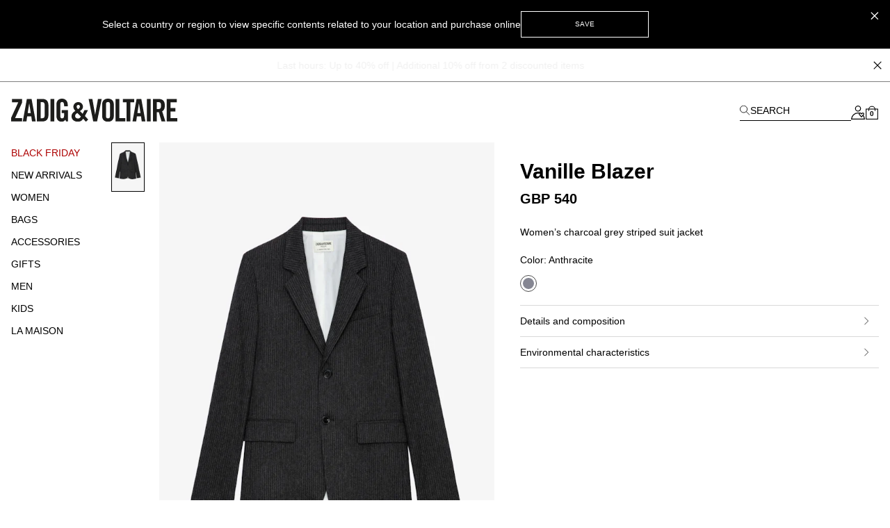

--- FILE ---
content_type: application/javascript; charset=utf-8
request_url: https://gepi.global-e.com/Localize/SetLocalize/xQ9UbKi7pqo%3d?countryCode=GB&currencyCode=GBP&cacheBuster=1764593971573&jsoncallback=callback_SetLocalize
body_size: -17
content:
callback_SetLocalize({"CountryCode":"GB","CurrencyCode":"GBP","CultureCode":"en-GB","IsOperatedByGlobalE":true,"IsSupportsFixedPrice":true})

--- FILE ---
content_type: text/javascript
request_url: https://zadig-et-voltaire.com/dist/vsf-product.b46bfdb6334413ef99d7.js
body_size: 86321
content:
(window.webpackJsonp=window.webpackJsonp||[]).push([[49,0],{1305:function(d,l,t){"use strict";var i=t(52),m=t.n(i);/**
 * @author    Agence Dn'D <contact@dnd.fr>
 * @copyright 2019 Agence Dn'D
 * @license   https://opensource.org/licenses/osl-3.0.php   Open Software License (OSL 3.0)
 * @link      https://www.dnd.fr/
 */var P={methods:{getFinalPrice(v){const y=v.product.price,n=v.product.special_price,T=v.product.special_from_date,O=v.product.special_to_date;let q=new Date,se=new Date(T),re=new Date(O),ce=q.getTime(),ve=se.getTime(),_=re.getTime();return ve<ce&&ce>_?n:y}}},f=t(0);const S=f.images.productPlaceholder;var I={methods:{getImage(v,{placeholder:y=""}={}){return{src:v,loading:y||S,error:y}}}},V=function(){var v=this,y=v.$createElement,n=v._self._c||y;return v.useLazy?n("div",[v.isMobile&&v.image.mobile&&v.image.mobile.url?n("img",{directives:[{name:"lazy",rawName:"v-lazy",value:v.getImage(v.image.mobile.url,{placeholder:v.placeholder}),expression:"getImage(image.mobile.url, { placeholder })"}],attrs:{src:v.getImage(v.image.mobile.url,{placeholder:v.placeholder}).loading,alt:v.image.mobile.alt||"",width:v.image.mobile.dimensions.width,height:v.image.mobile.dimensions.height}}):n("img",{directives:[{name:"lazy",rawName:"v-lazy",value:v.getImage(v.image.url,{placeholder:v.placeholder}),expression:"getImage(image.url, { placeholder })"}],attrs:{src:v.getImage(v.image.url,{placeholder:v.placeholder}).loading,alt:v.image.alt||"",width:v.image.dimensions&&v.image.dimensions.width,height:v.image.dimensions&&v.image.dimensions.height}})]):n("div",[v.image.mobile&&v.image.mobile.url?n("picture",[n("source",{attrs:{media:"(max-width: 767px)",srcset:v.image.mobile.url}}),v._v(" "),n("source",{attrs:{media:"(min-width: 768px)",srcset:v.image.url}}),v._v(" "),n("img",{attrs:{src:v.image.url,alt:v.image.alt||"",width:v.image.dimensions&&v.image.dimensions.width,height:v.image.dimensions&&v.image.dimensions.height}})]):n("img",{attrs:{src:v.image.url,alt:v.image.alt||"",width:v.image.dimensions&&v.image.dimensions.width,height:v.image.dimensions&&v.image.dimensions.height}})])},H=[],$=t(241),U={mixins:[I,$.a],props:{image:{type:Object,required:!0},useLazy:{type:Boolean,required:!1,default:!0}},name:"PrismicLazyImage",data(){return{placeholder:"/assets/placeholder-category.svg"}}},B=U,E=t(1389),R=t(17),N=Object(R.a)(B,V,H,!1,null,"da618990",null),J=N.exports,ie=function(){var v=this,y=v.$createElement,n=v._self._c||y;return v.link&&(v.link.type||v.link.link_type)&&v.link.type!=="Any"?n("div",{staticClass:"linked-lazy-image"},[n("a",{staticClass:"no-underline block",attrs:{href:v.getLink(v.link),target:v.link.target&&v.link.target==="_blank"?"_blank":"_self"}},[n("prismic-lazy-image",{attrs:{image:v.image,"use-lazy":v.useLazy}}),v._v(" "),v.textualBlock?n("TextualBlock",{attrs:{item:v.textualBlock,mobile:!v.screen("md")}}):v._e()],1)]):n("div",[n("prismic-lazy-image",{attrs:{image:v.image,"use-lazy":v.useLazy}}),v._v(" "),v.textualBlock?n("TextualBlock",{attrs:{item:v.textualBlock,mobile:!v.screen("md")}}):v._e()],1)},K=[],Q=t(1307),X=t(1329),b=t(13),M=Object.defineProperty,L=Object.getOwnPropertySymbols,F=Object.prototype.hasOwnProperty,c=Object.prototype.propertyIsEnumerable,h=(v,y,n)=>y in v?M(v,y,{enumerable:!0,configurable:!0,writable:!0,value:n}):v[y]=n,C=(v,y)=>{for(var n in y||(y={}))F.call(y,n)&&h(v,n,y[n]);if(L)for(var n of L(y))c.call(y,n)&&h(v,n,y[n]);return v},x={name:"PrismicLinkedLazyImage",components:{PrismicLazyImage:J,TextualBlock:X.a},mixins:[Q.a],props:{image:{type:Object,required:!0},useLazy:{type:Boolean,required:!1,default:!0},link:{type:Object,required:!1,default:null},textualBlock:{type:Object,required:!1,default:null}},computed:C({},Object(b.c)({screen:"ui/screen"}))},z=x,Z=t(1393),r=Object(R.a)(z,ie,K,!1,null,"2fd24530",null),j=r.exports,g=t(6);/**
 * @author    Agence Dn'D <contact@dnd.fr>
 * @copyright 2019 Agence Dn'D
 * @license   https://opensource.org/licenses/osl-3.0.php   Open Software License (OSL 3.0)
 * @link      https://www.dnd.fr/
 */var u=l.a={mixins:[P,I,Q.a],components:{PrismicLazyImage:J,PrismicLinkedLazyImage:j},props:{context:{type:Object,required:!1,default:null},data:{type:Object,default:null,required:!1},slice:{type:Object,required:!1,default:null},useLazyImage:{type:Boolean,default:!0,required:!1}},methods:{formatHeadings(v,{addLineBreak:y=!0}={}){if(typeof v=="string"){const n=/<h(\d+)>(.*?)<\/h\1>/g;return v.replace(n,(T,O,q)=>{const se=parseInt(O);let re,ce;se<=2?(re=`<h${O}`,ce=`</h${O}>`):(re=`<span class='h${O}'`,ce="</span>");const ve=q.normalize("NFD").replace(/<\/?.*?>|[^a-zA-Z ]/g,"").trim().replace(/\s+/g,"-").toLowerCase();return`${re} id="${ve}">${q}${ce}${y?"<br>":""}`})}return v},compileLinktoRouterLink(v){const y=f.seo.defaultDomain+f.storeViews[Object(g.b)().storeCode].url;return v.replace(/<\/a>/,`</a>
`).replace(/<a.*?href="(.*?)">(.*?)<\/a>/g,(n,T,O)=>T.includes("download")?`<span><a target="_blank" href="${T}">${O}</a></span>`:T.includes(y)?`<router-link to="${T.replace(f.seo.defaultDomain,"")}">${O}</router-link>`:n)},addBreaklines(v){return v.replace(/<p><\/p>/g,"<br>")},renderHtml(v,{wrap:y=!0,compileLinktoRouterLink:n=!0,addLineBreak:T=!0}={}){const O=f.seo.defaultDomain+f.storeViews[Object(g.b)().storeCode].url,q=re=>{const ce=this.getLink(re);return ce||O+re.uid};let se=m.a.RichText.asHtml(v,q);return y&&(se=`<div>${se}</div>`),se=this.formatHeadings(se,{addLineBreak:T}),n&&(se=this.compileLinktoRouterLink(se)),se=this.addBreaklines(se),se},shortenText(v,y=500,n="..."){if(v=this.addBreaklines(v),v.length<=y)return v;let T=v.lastIndexOf(" ",y);T===-1&&(T=v.indexOf(" ",y));const O=T===-1?y:T;return v.slice(0,O)+n}}}},1307:function(d,l,t){"use strict";var i=t(208),m=t(246),P=t(6);/**
 * @author    Agence Dn'D <contact@dnd.fr>
 * @copyright 2019 Agence Dn'D
 * @license   https://opensource.org/licenses/osl-3.0.php   Open Software License (OSL 3.0)
 * @link      https://www.dnd.fr/
 */l.a={mixins:[i.a,m.a],methods:{itemCategory(f){return f?(typeof f.category_link!="undefined"&&f.category_link!==null&&(f.category_page_link=f.category_link),typeof f.category_page_link!="undefined"?this.getCategoryStoreData(f.category_page_link):!1):!1},getCategoryLink(f){return Object(P.e)({name:"category",params:{id:this.itemCategory(f).category_id,slug:`${this.itemCategory(f).slug}-${this.itemCategory(f).category_id}`}})},itemProduct(f){return f?(typeof f.product_link!="undefined"&&f.product_link!==null&&(f.product_page_link=f.product_link),typeof f.product_page_link!="undefined"?this.getProductStoreData(f.product_page_link):!1):!1},getProductLink(f){return Object(P.e)({name:"configurable-product",params:{parentSku:this.itemProduct(f).sku,slug:this.itemProduct(f).url_key}})},itemCmsPage(f){return f&&typeof f.cms_page_link!="undefined"?f.cms_page_link!==null&&typeof f.cms_page_link.id!="undefined":!1},getCmsPageLink(f){var S;return Object(P.e)({name:"prismic-cms-page",params:{cmsSlug:(S=f.cms_page_link)==null?void 0:S.uid}})},isRouterLink(f){return!!this.itemCategory(f)||!!this.itemProduct(f)||!!this.itemCmsPage(f)||!1},computeRouterLink(f){return this.itemCategory(f)?this.getCategoryLink(f):this.itemProduct(f)?this.getProductLink(f):this.itemCmsPage(f)?this.getCmsPageLink(f):void 0},getLink(f){var S;if(f.type==="homepage")return this.$router.resolve(Object(P.e)("/")).href;if(f.link_type==="Web")return f.url;let I="";if(f.type==="cms_link_product"&&f.data&&f.data.product){const V=this.itemProduct({product_page_link:f.data.product});V&&(I=Object(P.e)({name:"configurable-product",params:{parentSku:V.sku,slug:V.url_key}}))}else if(f.type==="cms_link_category"&&f.data&&f.data.category){const V=this.itemCategory({category_page_link:f.data.category});V&&(I=Object(P.e)({name:"category",params:{id:V.category_id,slug:V.slug+"-"+V.category_id}}))}else f.type==="cms_page"&&((f==null?void 0:f.uid)||((S=f==null?void 0:f.data)==null?void 0:S.uid))&&(I=Object(P.e)({name:"prismic-cms-page",params:{cmsSlug:(f==null?void 0:f.uid)||f.data.uid}}));if(I!=="")return this.$router.resolve(I).href}}}},1308:function(d,l,t){"use strict";t.d(l,"a",function(){return S}),t.d(l,"l",function(){return I}),t.d(l,"i",function(){return V}),t.d(l,"d",function(){return H}),t.d(l,"c",function(){return $}),t.d(l,"k",function(){return U}),t.d(l,"j",function(){return B}),t.d(l,"h",function(){return E}),t.d(l,"g",function(){return R}),t.d(l,"f",function(){return K}),t.d(l,"b",function(){return Q}),t.d(l,"e",function(){return X});var i=t(2041),m=t(159);let P="",f="";const S=b=>(P=b,(P+" "+f).length<32),I=b=>M=>{if(!M)return!0;const L=Object(i.a)(M,b);return!!(L!=null&&L.isValid())},V=b=>(f=b,(P+" "+f).length<32),H=({dateBirthDayFormat:b,dateBirthdayPattern:M})=>L=>{if(!new RegExp(M).test(L))return!1;const c=L.split("/"),h=parseInt(c[2]),C=parseInt(c[b==="MM/DD/YYYY"?0:1]),x=parseInt(c[b==="MM/DD/YYYY"?1:0]);if(h.toString().length!==4)return!1;const z=new Date(h,C,x);if(!Object(m.i)(z)||isNaN(Date.parse(`${C}/${x}/${h}`)))return!1;const Z=new Date,r=new Date(1900,1,1);return!(z>Z||z<r)},$=({dateBirthDayFormat:b,dateBirthdayPattern:M})=>L=>{if(!H({dateBirthDayFormat:b,dateBirthdayPattern:M})(L))return!0;const F=L.split("/"),c=parseInt(F[2]),h=parseInt(F[b==="MM/DD/YYYY"?0:1]-1),C=parseInt(F[b==="MM/DD/YYYY"?1:0]),x=new Date(c,h,C);return Object(m.d)(x)>=14},U=b=>!(b!=null&&b.includes("|")),B=b=>!(b!=null&&b.includes("<"))&&!(b!=null&&b.includes(">")),E=b=>M=>!M.some(L=>{var F;const c=(F=b.find(C=>C.mimeType===L.type))==null?void 0:F.maxFileSize;return Number((L.size/1e6).toFixed(2))>c}),R=b=>M=>!b||b.length===0?!0:!M.some(L=>!b.includes(L.type)),N=b=>M=>new RegExp(b).test(M),J=b=>M=>M?M.length>=b:!1,ie=b=>b?!b.startsWith(" ")&&!b.endsWith(" "):!0,K={containsLowercase:N("[a-z]"),containsUppercase:N("[A-Z]"),containsNumber:N("[0-9]"),containsSpecial:N("[#?!@$%^&*-]"),minLength:J(9),noSpacesAtEnds:ie};function Q(b){return[{condition:!(b!=null&&b.containsLowercase)&&(b==null?void 0:b.$error)},{condition:!(b!=null&&b.containsUppercase)&&(b==null?void 0:b.$error)},{condition:!(b!=null&&b.containsNumber)&&(b==null?void 0:b.$error)},{condition:!(b!=null&&b.containsSpecial)&&(b==null?void 0:b.$error)},{condition:!(b!=null&&b.minLength)&&(b==null?void 0:b.$error)},{condition:!(b!=null&&b.noSpacesAtEnds)&&(b==null?void 0:b.$error)}]}const X=b=>!b||b.length===0?!0:/^[a-zA-Z0-9-_.+]+@[a-zA-Z0-9.-]+\.[a-zA-Z]{2,}$/.test(b)},1320:function(d,l,t){"use strict";var i=t(0),m=t.t(0,1);l.a={title:"Zadig&Voltaire",titleTemplate:"",htmlAttrs:{lang:"en"},meta:[{charset:"utf-8"},{vmid:"description",name:"description",content:""},{name:"viewport",content:"width=device-width, initial-scale=1.0"},{name:"robots",content:"index, follow"},{name:"mobile-web-app-capable",content:"yes"},{name:"theme-color",content:"#000000"},{name:"apple-mobile-web-app-status-bar-style",content:"#000000"},{name:"fb:page_id",content:"22125457512"},{name:"google-site-verification",content:"yHDwMeKBHcUqxA2mEm9PxWorvCWsnI-ttCqBuriDZvc"},{name:"p:domain_verify",content:"0ade059e283b7ac38e36a0e26814d067"},{name:"msvalidate.01",content:"144A3565393A535AE6E16BEE7DA1F5A3"}],link:[{rel:"icon",type:"image/png",href:"/assets/favicon.ico",sizes:"16x16"},{rel:"apple-touch-icon",href:"/assets/apple-touch-icon.png",sizes:"192x192"},{rel:"apple-touch-icon",href:"/assets/apple-touch-icon-120x120.png",sizes:"120x120"},{rel:"apple-touch-icon-precomposed",href:"/assets/apple-touch-icon-precomposed-120x120.png",sizes:"120x120"},{rel:"apple-touch-startup-image",href:"/assets/apple_splash_2048.png",sizes:"2048x2732"},{rel:"apple-touch-startup-image",href:"/assets/apple_splash_1668.png",sizes:"1668x2224"},{rel:"apple-touch-startup-image",href:"/assets/apple_splash_1536.png",sizes:"1536x2048"},{rel:"apple-touch-startup-image",href:"/assets/apple_splash_1125.png",sizes:"1125x2436"},{rel:"apple-touch-startup-image",href:"/assets/apple_splash_1242.png",sizes:"1242x2208"},{rel:"apple-touch-startup-image",href:"/assets/apple_splash_750.png",sizes:"750x1334"},{rel:"apple-touch-startup-image",href:"/assets/apple_splash_640.png",sizes:"640x1136"},{rel:"preload",as:"style",href:"https://fonts.googleapis.com/css?family=Material+Icons&display=swap"},{rel:"stylesheet",href:"https://fonts.googleapis.com/css?family=Material+Icons&display=swap",media:"print",onload:"this.media='all'"},{rel:"manifest",href:"/assets/manifest.json"}],script:[{src:"https://cdn.jsdelivr.net/npm/pwacompat@2.0.6/pwacompat.min.js",async:!0,integrity:"sha384-GOaSLecPIMCJksN83HLuYf9FToOiQ2Df0+0ntv7ey8zjUHESXhthwvq9hXAZTifA",crossorigin:"anonymous"},{src:`https://static.cdn.prismic.io/prismic.js?new=true&repo=${i.prismic.repo}`,async:!0}]}},1329:function(d,l,t){"use strict";var i=function(){var b=this,M=b.$createElement,L=b._self._c||M;return b.isMounted?L("div",{staticClass:"absolute uppercase text-center w-full max-md:left-0 z-[2]",class:{"top-1/2 -translate-y-1/2":b.textualBlockConfig.verticalPosition==="center","top-0":b.textualBlockConfig.verticalPosition==="top","bottom-0":b.textualBlockConfig.verticalPosition==="bottom"}},[L("div",{style:{transform:"translate("+b.textualBlockConfig.offsetX+"px, "+b.textualBlockConfig.offsetY+"px)"}},[b._l(b.textLines,function(F,c){return[b.isOfButtonTypeAndLastItem({textLine:F,index:c})&&b.hasAdditionalCta?L("div",{key:"1_"+c,staticClass:"tracking-wider w-[fit-content]",class:b.buttonWrapperClasses},[L("div",{staticClass:"grid md:grid-cols-2 gap-4 md:gap-6"},[L("div",{staticClass:"tracking-wider w-[fit-content]",class:b.getButtonClasses({index:c,textLine:F}),style:b.getStyle(F,c)},[b._v(`
            `+b._s(F.text)+`
          `)]),b._v(" "),L("a",{staticClass:"tracking-wider w-[fit-content] after:hidden",class:b.getButtonClasses({index:c,textLine:F}),style:b.getStyle(F,c),attrs:{href:b.additionalCtaLink.url,target:b.additionalCtaLink.target||"_self"},on:{click:function(h){h.stopPropagation()}}},[b._v(`
            `+b._s(b.additionalCtaTitle)+`
          `)])])]):L("div",{key:"2_"+c,staticClass:"tracking-wider w-[fit-content]",class:Object.assign({},b.buttonWrapperClasses,b.getButtonClasses({index:c,textLine:F})),style:b.getStyle(F,c)},[b._v(`
        `+b._s(F.text)+`
      `)])]})],2)]):b._e()},m=[],P=t(13),f=t(1307),S=Object.defineProperty,I=Object.defineProperties,V=Object.getOwnPropertyDescriptors,H=Object.getOwnPropertySymbols,$=Object.prototype.hasOwnProperty,U=Object.prototype.propertyIsEnumerable,B=(b,M,L)=>M in b?S(b,M,{enumerable:!0,configurable:!0,writable:!0,value:L}):b[M]=L,E=(b,M)=>{for(var L in M||(M={}))$.call(M,L)&&B(b,L,M[L]);if(H)for(var L of H(M))U.call(M,L)&&B(b,L,M[L]);return b},R=(b,M)=>I(b,V(M)),N={mixins:[f.a],props:{item:{type:Object,required:!0,default:()=>({})},defaultConfig:{type:Object,required:!1,default:()=>({})},mobile:{type:Boolean,required:!1,default:!1}},data(){return{isMounted:!1}},computed:R(E({},Object(P.c)({screen:"ui/screen"})),{hasAdditionalCta(){return this.additionalCtaTitle!==null&&this.additionalCtaLink!==null},additionalCtaTitle(){return this.getItemProperty("additional_cta_title")},additionalCtaLink(){var b;const M=this.mobile?"additional_cta_link_mobile":"additional_cta_link";return(b=this.item)==null?void 0:b[M]},buttonWrapperClasses(){return{"mx-auto":this.textualBlockConfig.horizontalPosition==="center","ml-auto text-right":this.textualBlockConfig.horizontalPosition==="right","mr-auto text-left":this.textualBlockConfig.horizontalPosition==="left"}},textLines(){const b=[];return b.push(...this.getItemProperty("text_line_1")?[{fontColor:this.getItemProperty("text_line_1_font_color","#FFFFFF"),fontColorHover:this.getItemProperty("text_line_1_font_color_hover","#000000"),textDecoration:this.getItemProperty("text_line_1_text_decoration","none"),fontSize:this.getItemProperty("text_line_1_font_size","24px","16px"),fontStyle:this.getItemProperty("text_line_1_font_style","normal"),fontWeight:this.getItemProperty("text_line_1_font_weight","bold"),marginBottom:this.getItemProperty("text_line_1_margin_bottom","16px","12px","px"),text:this.getItemProperty("text_line_1")}]:[],...this.getItemProperty("text_line_2")?[{fontColor:this.getItemProperty("text_line_2_font_color","#FFFFFF"),fontColorHover:this.getItemProperty("text_line_2_font_color_hover","#000000"),textDecoration:this.getItemProperty("text_line_2_text_decoration","none"),fontSize:this.getItemProperty("text_line_2_font_size","18px","14px"),fontStyle:this.getItemProperty("text_line_2_font_style","normal"),fontWeight:this.getItemProperty("text_line_2_font_weight","normal"),marginBottom:this.getItemProperty("text_line_2_margin_bottom","16px","12px","px"),text:this.getItemProperty("text_line_2")}]:[],...this.getItemProperty("text_line_3")?[{fontColor:this.getItemProperty("text_line_3_font_color","#FFFFFF"),fontColorHover:this.getItemProperty("text_line_3_font_color_hover","#000000"),textDecoration:this.getItemProperty("text_line_3_text_decoration","underline"),fontSize:this.getItemProperty("text_line_3_font_size","14px","12px"),fontStyle:this.getItemProperty("text_line_3_font_style","normal"),fontWeight:this.getItemProperty("text_line_3_font_weight","normal"),marginBottom:this.getItemProperty("text_line_3_margin_bottom","0px","0px","px"),text:this.getItemProperty("text_line_3")}]:[]),b},textualBlockConfig(){return{horizontalPosition:this.getItemProperty("textual_block_horizontal_position","center"),verticalPosition:this.getItemProperty("textual_block_vertical_position","center","bottom"),offsetX:this.getItemProperty("textual_block_horizontal_position_offset","0"),offsetY:this.getItemProperty("textual_block_vertical_position_offset","0","-250")}}}),methods:{getItemProperty(b,M=null,L=null,F=""){const c=this.mobile?`${b}_mobile`:b,h=this.defaultConfig[c]||(this.mobile&&L?L:M);return this.item[c]?`${this.item[c]}${F}`:h},getButtonBaseStyle(b){return E({border:`1px solid ${b.fontColor}`,padding:"16px 24px"},this.screen("xxs")?{minWidth:"256px"}:{})},getButtonClasses({index:b,textLine:M}={}){return{[`button-text-line button-text-line-${b}`]:M.textDecoration==="button"}},getStyle(b,M){let L={};return b.textDecoration==="underline"?L={borderBottom:`1px solid ${b.fontColor}`,paddingBottom:"2px"}:b.textDecoration==="button"?L=R(E({},this.getButtonBaseStyle(b)),{[`--color-hover-${M}`]:b.fontColorHover,[`--background-color-hover-${M}`]:b.fontColor}):b.textDecoration==="button-without-hover"&&(L=R(E({},this.getButtonBaseStyle(b)),{color:b.fontColorHover,backgroundColor:b.fontColor})),E({color:b.fontColor,fontSize:b.fontSize,fontStyle:b.fontStyle,fontWeight:b.fontWeight==="bold"?"600":"400",lineHeight:b.fontSize,marginBottom:b.marginBottom},L)},isOfButtonTypeAndLastItem({textLine:b,index:M}){return["button","button-without-hover"].includes(b.textDecoration)&&M===this.textLines.length-1}},mounted(){this.isMounted=!0}},J=N,ie=t(1391),K=t(17),Q=Object(K.a)(J,i,m,!1,null,"2630a8b0",null),X=l.a=Q.exports},1332:function(d,l,t){"use strict";t.d(l,"a",function(){return P});var i=t(422),m=t(417);const P={mixins:[i.a],props:{product:{required:!0,type:Object},canAdd:{type:Boolean,default:!1},isGiftCard:{type:Boolean,default:!1},isProductModal:{type:Boolean,default:!1}},computed:{canBeAdded(){return this.isGiftCard?!0:this.canAdd?this.isInStock&&Object(m.a)(this.product.errors)==="":!1},isInStock(){var f;return(f=this.product.stock)==null?void 0:f.is_in_stock},warningsEventName(){return this.isProductModal?"add-to-cart-warning-modal":"add-to-cart-warning"}}}},1333:function(d,l,t){var i=t(1380);i.__esModule&&(i=i.default),typeof i=="string"&&(i=[[d.i,i,""]]),i.locals&&(d.exports=i.locals);var m=t(44).default,P=m("5c9d9ca0",i,!0,{ssrId:!0})},1334:function(d,l,t){var i=t(1382);i.__esModule&&(i=i.default),typeof i=="string"&&(i=[[d.i,i,""]]),i.locals&&(d.exports=i.locals);var m=t(44).default,P=m("59417987",i,!0,{ssrId:!0})},1335:function(d,l,t){var i=t(1386);i.__esModule&&(i=i.default),typeof i=="string"&&(i=[[d.i,i,""]]),i.locals&&(d.exports=i.locals);var m=t(44).default,P=m("2f178b91",i,!0,{ssrId:!0})},1337:function(d,l,t){var i=t(1390);i.__esModule&&(i=i.default),typeof i=="string"&&(i=[[d.i,i,""]]),i.locals&&(d.exports=i.locals);var m=t(44).default,P=m("40c7016c",i,!0,{ssrId:!0})},1338:function(d,l,t){var i=t(1392);i.__esModule&&(i=i.default),typeof i=="string"&&(i=[[d.i,i,""]]),i.locals&&(d.exports=i.locals);var m=t(44).default,P=m("7df36eec",i,!0,{ssrId:!0})},1339:function(d,l,t){var i=t(1394);i.__esModule&&(i=i.default),typeof i=="string"&&(i=[[d.i,i,""]]),i.locals&&(d.exports=i.locals);var m=t(44).default,P=m("4521471c",i,!0,{ssrId:!0})},1342:function(d,l,t){var i=t(1401);i.__esModule&&(i=i.default),typeof i=="string"&&(i=[[d.i,i,""]]),i.locals&&(d.exports=i.locals);var m=t(44).default,P=m("688965f4",i,!0,{ssrId:!0})},1349:function(d,l,t){"use strict";var i=t(70),m=t.n(i),P=t(71),f=t.n(P),S=new m.a({id:"tick-black",use:"tick-black-usage",viewBox:"0 0 14 11",content:`<symbol viewBox="0 0 14 11" fill="none" xmlns="http://www.w3.org/2000/svg" id="tick-black">
<path d="M1 5.5L5 9.5L13 1.5" stroke="black" stroke-width="1.5" />
</symbol>`}),I=f.a.add(S);l.a=S},1356:function(d,l,t){"use strict";var i=function(){var M=this,L=M.$createElement,F=M._self._c||L;return F("div",{staticClass:"text-xs",class:{darkMode:M.darkMode}},[M._l(M.paths,function(c,h){return F("span",{key:h},[F(c.routeLink?"router-link":"span",{tag:"component",staticClass:"inline-block text-zv-gray",class:M.darkMode?"text-zv-lighter-gray":"text-black",attrs:{to:c.routeLink?c.routeLink:void 0}},[M._v(`
      `+M._s(M._f("capitalize")(M.formatPathName(c.name)))+`
    `)]),M._v(" "),F("span",{class:M.darkMode?"text-white":"text-black"},[M._v("\xA0/\xA0")])],1)}),M._v(" "),F("span",{class:M.darkMode?"text-white":"text-black"},[M._v(`
    `+M._s(M._f("htmlDecode")(M.current))+`
  `)]),M._v(" "),F("script",{tag:"component",attrs:{type:"application/ld+json"},domProps:{innerHTML:M._s(JSON.stringify(M.jsonLd))}})],2)},m=[],P=t(6),f=t(11),S=t(13),I=Object.defineProperty,V=Object.defineProperties,H=Object.getOwnPropertyDescriptors,$=Object.getOwnPropertySymbols,U=Object.prototype.hasOwnProperty,B=Object.prototype.propertyIsEnumerable,E=(M,L,F)=>L in M?I(M,L,{enumerable:!0,configurable:!0,writable:!0,value:F}):M[L]=F,R=(M,L)=>{for(var F in L||(L={}))U.call(L,F)&&E(M,F,L[F]);if($)for(var F of $(L))B.call(L,F)&&E(M,F,L[F]);return M},N=(M,L)=>V(M,H(L)),ie={mixins:[{computed:N(R({},Object(S.c)({getBreadcrumbsRoutes:"breadcrumbs/getBreadcrumbsRoutes",getBreadcrumbsCurrent:"breadcrumbs/getBreadcrumbsCurrent"})),{paths(){const M=this.routes?this.routes:this.getBreadcrumbsRoutes;return this.withHomepage?[{name:f.a.t("Homepage"),routeLink:Object(P.e)("/",Object(P.b)().storeCode)},...M]:M.filter(L=>L.name!=="ROW")},pathsWithRouteLink(){return this.paths.filter(M=>M.routeLink!==null)},current(){return this.activeRoute||this.getBreadcrumbsCurrent}}),props:{routes:{type:Array,required:!1,default:null},withHomepage:{type:Boolean,default:!1},activeRoute:{type:String,default:""}}}],props:{darkMode:{type:Boolean,default:!1}},computed:{jsonLd(){return{"@context":"https://schema.org","@type":"BreadcrumbList",itemListElement:[...this.pathsWithRouteLink.map((M,L)=>{var F,c;return{"@type":"ListItem",position:L+1,item:(c=(F=this.$router.resolve(M.routeLink))==null?void 0:F.route)==null?void 0:c.path,name:M.name}}),{"@type":"ListItem",position:this.pathsWithRouteLink.length+1,item:this.$route.path,name:this.current}]}}},methods:{formatPathName(M){return M===M.toUpperCase()?M.toLowerCase():M}}},K=ie,Q=t(17),X=Object(Q.a)(K,i,m,!1,null,null,null),b=l.a=X.exports},1357:function(d,l,t){"use strict";var i=function(){var U=this,B=U.$createElement,E=U._self._c||B;return U.slice?E("div",{staticClass:"prismic-cmsblock"},[E(U.getSliceComponentName(U.slice.slice_type),{tag:"component",attrs:{data:U.slice}})],1):U._e()},m=[],P=t(408),f={mixins:[P.a],props:{slice:{type:Object,required:!1,default:null}}},S=f,I=t(1385),V=t(17),H=Object(V.a)(S,i,m,!1,null,null,null),$=l.a=H.exports},1366:function(d,l,t){"use strict";var i=t(9),m=t.n(i);l.a=m.a.directive("focus-clean",{inserted:function(P,f){let S=!1,I=f.value&&f.value.class?f.value.class:!1,V=f.value&&f.value.delay?f.value.delay:1e3;P.addEventListener("mousedown",()=>{S=!0}),P.addEventListener("mouseup",H=>{S=!1,I&&setTimeout(()=>{H.target.blur(),H.target.classList.remove(I)},V)}),P.addEventListener("focus",H=>{S&&(I?H.target.classList.add(I):H.target.blur())})}})},1367:function(d,l,t){"use strict";var i=t(70),m=t.n(i),P=t(71),f=t.n(P),S=new m.a({id:"measure",use:"measure-usage",viewBox:"0 0 30 16",content:`<symbol viewBox="0 0 30 16" fill="none" xmlns="http://www.w3.org/2000/svg" id="measure">
<path d="M19.6667 4.11111C19.6667 5.82933 15.488 7.22222 10.3333 7.22222C5.17868 7.22222 1 5.82933 1 4.11111M19.6667 4.11111C19.6667 2.39289 15.488 1 10.3333 1C5.17868 1 1 2.39289 1 4.11111M19.6667 4.11111V9.16667M1 4.11111C1 7.118 7.26801 9.55556 15 9.55556M1 4.11111V9.55556C1 12.5624 7.26801 15 15 15C22.732 15 29 12.5624 29 9.55556V4.11111C29 7.118 22.732 9.55556 15 9.55556M15 9.55556V13.4444M2.55556 6.60001V10.4889M8.77778 9.0111V11.3444M11.8889 9.55556V11.8889M5.66667 8.07776V10.4111M18.8889 9.16667V11.5M22 8.77778V11.1111M25.1111 8V10.3333M27.4444 6.60001V10.4889M15 4.11111C15 4.97022 12.9107 5.66667 10.3333 5.66667C7.756 5.66667 5.66667 4.97022 5.66667 4.11111C5.66667 3.252 7.756 2.55556 10.3333 2.55556C12.9107 2.55556 15 3.252 15 4.11111Z" stroke="black" stroke-width="0.5" />
</symbol>`}),I=f.a.add(S);l.a=S},1369:function(d,l,t){"use strict";var i=function(){var x=this,z=x.$createElement,Z=x._self._c||z;return Z("div",{staticClass:"relative",class:[x.isAddToCartView?"mt-4":"mt-7"]},[x.isSwiperEnabled||x.forceSwiperMode?[Z("button",{staticClass:"absolute left-0 hidden mb-12 -ml-8 transform translate-y-1/2 bottom-1/2 md:block",class:["swiper-button-prev-"+x.getUniqueSwiperId,{invert:x.darkMode}]},[Z("svg",{attrs:{width:"26",height:"18",viewBox:"0 0 26 18",fill:"none",xmlns:"http://www.w3.org/2000/svg"}},[Z("path",{attrs:{d:"M11.4545 1L2 9L11.4545 17",stroke:"black","stroke-width":"1.6"}}),x._v(" "),Z("path",{attrs:{d:"M2.36365 9L25.6364 9",stroke:"black","stroke-width":"1.6"}})])]),x._v(" "),Z("div",{directives:[{name:"swiper",rawName:"v-swiper:mySwiper",value:x.swiperOption,expression:"swiperOption",arg:"mySwiper"}],key:x.swiperKey,ref:"swiper"},[Z("div",{ref:"wrapper",staticClass:"swiper-wrapper"},x._l(x.products,function(r,j){return Z("div",{key:r.sku+"-"+j,staticClass:"swiper-slide"},[Z("ProductTile",x._b({attrs:{"current-index":j,"has-hover-effect":x.screen("lg"),"lazy-load":x.screen("md")?x.isLazyLoadEnabled:!0,"dark-mode":x.darkMode}},"ProductTile",{product:r,useSilhouette:x.useSilhouette,useShootingImageOnHover:x.useShootingImageOnHover,showProductModalButton:x.showProductModalButton,customQueryParams:x.customQueryParams,targetBlank:x.targetBlank},!1))],1)}),0)]),x._v(" "),Z("button",{staticClass:"absolute right-0 hidden mb-12 -mr-8 transform translate-y-1/2 bottom-1/2 md:block",class:["swiper-button-next-"+x.getUniqueSwiperId,{invert:x.darkMode}]},[Z("svg",{attrs:{width:"25",height:"18",viewBox:"0 0 25 18",fill:"none",xmlns:"http://www.w3.org/2000/svg"}},[Z("path",{attrs:{d:"M14.1822 17L23.6367 9L14.1822 0.999998",stroke:"black","stroke-width":"1.6"}}),x._v(" "),Z("path",{attrs:{d:"M23.2731 9L0.000354767 9",stroke:"black","stroke-width":"1.6"}})])])]:Z("div",{staticClass:"grid grid-cols-2 gap-6 md:grid-cols-4"},x._l(x.products,function(r,j){return Z("ProductTile",x._b({key:r.sku+"-"+j,attrs:{"current-index":j,"has-hover-effect":x.screen("lg"),"dark-mode":x.darkMode}},"ProductTile",{product:r,useSilhouette:x.useSilhouette,useShootingImageOnHover:x.useShootingImageOnHover,showProductModalButton:x.showProductModalButton,targetBlank:x.targetBlank},!1))}),1)],2)},m=[],P=t(244),f=t(125),S=t(3),I=t(13),V=t(406),H=Object.defineProperty,$=Object.defineProperties,U=Object.getOwnPropertyDescriptors,B=Object.getOwnPropertySymbols,E=Object.prototype.hasOwnProperty,R=Object.prototype.propertyIsEnumerable,N=(x,z,Z)=>z in x?H(x,z,{enumerable:!0,configurable:!0,writable:!0,value:Z}):x[z]=Z,J=(x,z)=>{for(var Z in z||(z={}))E.call(z,Z)&&N(x,Z,z[Z]);if(B)for(var Z of B(z))R.call(z,Z)&&N(x,Z,z[Z]);return x},ie=(x,z)=>$(x,U(z));let K=0;const b=t(242)(t(243)).theme.screens;Object.keys(b).forEach(x=>b[x]=b[x].replace("px",""));var M={mixins:[V.a],components:{ProductTile:P.a},props:{centerInsufficientSlides:{type:Boolean,required:!1,default:!1},forceSwiperMode:{type:Boolean,required:!1,default:!1},products:{type:Array,required:!0},darkMode:{type:Boolean,required:!1,default:!1},isAddToCartView:{type:Boolean,required:!1,default:!1},showProductModalButton:{type:Boolean,required:!1,default:!1},slidesPerViewMobile:{type:Number,required:!1,default:1.6},slidesPerViewDesktop:{type:Number,required:!1,default:4},targetBlank:{type:Boolean,required:!1,default:!1},customQueryParams:{type:Object,required:!1,default:()=>({})}},data(){return{windowWidth:0,isLazyLoadEnabled:!1,swiperKey:0,uniqueSwiperId:K,swiperOption:{slidesPerView:this.isAddToCartView?2.4:this.slidesPerViewMobile,centerInsufficientSlides:this.centerInsufficientSlides,mousewheel:{forceToAxis:!0},speed:500,spaceBetween:this.isAddToCartView?8:24,navigation:{nextEl:`.swiper-button-next-${K}`,prevEl:`.swiper-button-prev-${K}`},breakpoints:{[b.md]:{slidesPerView:this.slidesPerViewDesktop}},on:{touchStart:(x,z)=>{this.$bus.$emit("swiper-touch-start")}}}}},beforeCreate(){K=parseInt(Math.random()*1e5)},beforeMount(){this.eventManager(),window.addEventListener("resize",this.eventManager)},beforeDestroy(){S.f||window.removeEventListener("resize",this.eventManager)},watch:{"$route.path"(){this.swiperKey++}},computed:ie(J({},Object(I.c)({screen:"ui/screen"})),{isSwiperEnabled(){return this.products.length>=this.minSlideCountForSwiperActivation},minSlideCountForSwiperActivation(){return this.windowWidth>=b.md?5:2},getUniqueSwiperId(){return this.uniqueSwiperId}}),methods:{eventManager:Object(f.a)(function(){this.windowWidth=window.innerWidth},100)}},L=M,F=t(1400),c=t(17),h=Object(c.a)(L,i,m,!1,null,"24af08cf",null),C=l.a=h.exports},1379:function(d,l,t){"use strict";var i=t(1333),m=t.n(i)},1380:function(d,l,t){l=d.exports=t(43)(!1),l.push([d.i,`[data-v-33618b04] .swiper-pagination{bottom:.25rem;padding-left:.5rem;text-align:left}[data-v-33618b04] .swiper-pagination .swiper-pagination-bullet{background-color:transparent;height:auto;opacity:1;width:auto}[data-v-33618b04] .swiper-pagination .swiper-pagination-bullet .swiper-pagination-bullet-custom{--tw-bg-opacity:1;background-color:rgb(217 217 217/var(--tw-bg-opacity));border-color:transparent;border-radius:9999px;border-width:1px;display:inline-block;height:.5rem;width:.5rem}[data-v-33618b04] .swiper-pagination .swiper-pagination-bullet.swiper-pagination-bullet-active .swiper-pagination-bullet-custom{--tw-border-opacity:1;--tw-bg-opacity:1;background-color:rgb(0 0 0/var(--tw-bg-opacity));border-color:rgb(217 217 217/var(--tw-border-opacity))}.swiper-product-button[data-v-33618b04]{--tw-translate-y:-50%;--tw-text-opacity:1;-webkit-box-sizing:content-box;box-sizing:content-box;color:rgb(0 0 0/var(--tw-text-opacity));cursor:pointer;height:1rem;padding:1.25rem;position:absolute;top:50%;-webkit-transform:translate(var(--tw-translate-x),var(--tw-translate-y)) rotate(var(--tw-rotate)) skewX(var(--tw-skew-x)) skewY(var(--tw-skew-y)) scaleX(var(--tw-scale-x)) scaleY(var(--tw-scale-y));-ms-transform:translate(var(--tw-translate-x),var(--tw-translate-y)) rotate(var(--tw-rotate)) skewX(var(--tw-skew-x)) skewY(var(--tw-skew-y)) scaleX(var(--tw-scale-x)) scaleY(var(--tw-scale-y));transform:translate(var(--tw-translate-x),var(--tw-translate-y)) rotate(var(--tw-rotate)) skewX(var(--tw-skew-x)) skewY(var(--tw-skew-y)) scaleX(var(--tw-scale-x)) scaleY(var(--tw-scale-y));-webkit-transition-duration:.3s;transition-duration:.3s;-webkit-transition-property:color,background-color,border-color,text-decoration-color,fill,stroke,opacity,-webkit-box-shadow,-webkit-transform,-webkit-filter,-webkit-backdrop-filter;transition-property:color,background-color,border-color,text-decoration-color,fill,stroke,opacity,-webkit-box-shadow,-webkit-transform,-webkit-filter,-webkit-backdrop-filter;transition-property:color,background-color,border-color,text-decoration-color,fill,stroke,opacity,box-shadow,transform,filter,backdrop-filter;transition-property:color,background-color,border-color,text-decoration-color,fill,stroke,opacity,box-shadow,transform,filter,backdrop-filter,-webkit-box-shadow,-webkit-transform,-webkit-filter,-webkit-backdrop-filter;-webkit-transition-timing-function:cubic-bezier(.4,0,.2,1);transition-timing-function:cubic-bezier(.4,0,.2,1);width:.625rem;z-index:10}@media (min-width:1536px){.swiper-product-button[data-v-33618b04]{height:1.5rem;width:.875rem}}.swiper-product-button[data-v-33618b04]:after{font-size:24px}.swiper-product-button.swiper-product-button-next[data-v-33618b04]{right:.25rem}.swiper-product-button.swiper-product-button-next[data-v-33618b04]:after{content:url("data:image/svg+xml;charset=utf-8,%3Csvg xmlns='http://www.w3.org/2000/svg' viewBox='-10 0 524 1024'%3E%3Cpath fill='currentColor' d='M466 512 1 1004l20 19 473-501 10-9-1-1 1-1-10-9L21 1 1 20l465 492z'/%3E%3C/svg%3E")}.swiper-product-button.swiper-product-button-prev[data-v-33618b04]{left:.25rem}.swiper-product-button.swiper-product-button-prev[data-v-33618b04]:after{content:url("data:image/svg+xml;charset=utf-8,%3Csvg xmlns='http://www.w3.org/2000/svg' viewBox='-10 0 524 1024'%3E%3Cpath fill='currentColor' d='m39 512 465 492-20 19L11 522l-10-9 1-1-1-1 10-9L484 1l20 19L39 512z'/%3E%3C/svg%3E")}.swiper-container:hover .swiper-product-button[data-v-33618b04]{opacity:1}.swiper-container:hover .swiper-product-button.swiper-product-button-next[data-v-33618b04],.swiper-container:hover .swiper-product-button.swiper-product-button-prev[data-v-33618b04]{--tw-translate-x:0px;-webkit-transform:translate(var(--tw-translate-x),var(--tw-translate-y)) rotate(var(--tw-rotate)) skewX(var(--tw-skew-x)) skewY(var(--tw-skew-y)) scaleX(var(--tw-scale-x)) scaleY(var(--tw-scale-y));-ms-transform:translate(var(--tw-translate-x),var(--tw-translate-y)) rotate(var(--tw-rotate)) skewX(var(--tw-skew-x)) skewY(var(--tw-skew-y)) scaleX(var(--tw-scale-x)) scaleY(var(--tw-scale-y));transform:translate(var(--tw-translate-x),var(--tw-translate-y)) rotate(var(--tw-rotate)) skewX(var(--tw-skew-x)) skewY(var(--tw-skew-y)) scaleX(var(--tw-scale-x)) scaleY(var(--tw-scale-y))}.hide-pagination[data-v-33618b04]{display:none!important}.thumbnails-container[data-v-33618b04]{-ms-overflow-style:none;overflow-x:hidden;overflow-y:scroll;padding-right:45px;scrollbar-width:none}.thumbnails-container[data-v-33618b04]::-webkit-scrollbar{display:none}.whiteMask[data-v-33618b04]{-webkit-box-shadow:inset -1px 0 0 0 #fff;box-shadow:inset -1px 0 0 0 #fff;height:100%;pointer-events:none;position:absolute;right:0;top:0;width:100%;z-index:50}`,""])},1381:function(d,l,t){"use strict";var i=t(1334),m=t.n(i)},1382:function(d,l,t){l=d.exports=t(43)(!1),l.push([d.i,".mobileSizeSelectorOverlay[data-v-7a4e2228]{background-color:rgba(0,0,0,.8);height:100vh;left:0;position:fixed;top:0;-webkit-transition:opacity .3s linear,visibility .3s linear;transition:opacity .3s linear,visibility .3s linear;width:100vw;z-index:20}.product-size-selector-container[data-v-7a4e2228]{-webkit-box-orient:horizontal;-webkit-box-direction:normal;-webkit-box-pack:start;-ms-flex-pack:start;display:-webkit-box;display:-ms-flexbox;display:flex;-ms-flex-direction:row;flex-direction:row;-ms-flex-wrap:wrap;flex-wrap:wrap;justify-content:flex-start;max-height:unset;width:100%}.product-size-selector-container[data-v-7a4e2228]>:not([hidden])~:not([hidden]){--tw-space-y-reverse:0;margin-bottom:calc(0px*var(--tw-space-y-reverse));margin-top:calc(0px*(1 - var(--tw-space-y-reverse)))}.product-size-selector-container[data-v-7a4e2228]{overflow-y:hidden;padding-top:0}@media (min-width:1280px){.product-size-selector-item[data-v-7a4e2228]{height:2.5rem;min-width:2.5rem}}@media only screen and (max-width:1023px){.product-size-selector-item[data-v-7a4e2228]:first-of-type  button{margin-top:0;padding-top:0}.product-size-selector-item[data-v-7a4e2228]:last-of-type  button{margin-bottom:0;padding-bottom:0}}[data-v-7a4e2228] .kleep-default{font-size:.875rem;font-weight:400;line-height:1.25rem}",""])},1385:function(d,l,t){"use strict";var i=t(1335),m=t.n(i)},1386:function(d,l,t){l=d.exports=t(43)(!1),l.push([d.i,".prismic-cmsblock .slice:not(:empty),.prismic-cmspage .slice:not(:empty){margin:0 0 30px}",""])},1389:function(d,l,t){"use strict";var i=t(1337),m=t.n(i)},1390:function(d,l,t){l=d.exports=t(43)(!1),l.push([d.i,"img[data-v-da618990]{height:auto;max-width:100%}.cms-block-products>.image-slice:has(img) img[data-v-da618990]{background:#f1f3f2}",""])},1391:function(d,l,t){"use strict";var i=t(1338),m=t.n(i)},1392:function(d,l,t){l=d.exports=t(43)(!1),l.push([d.i,".button-text-line.button-text-line-0[data-v-2630a8b0]:hover{background-color:var(--background-color-hover-0)!important;color:var(--color-hover-0)!important}.button-text-line.button-text-line-1[data-v-2630a8b0]:hover{background-color:var(--background-color-hover-1)!important;color:var(--color-hover-1)!important}.button-text-line.button-text-line-2[data-v-2630a8b0]:hover{background-color:var(--background-color-hover-2)!important;color:var(--color-hover-2)!important}",""])},1393:function(d,l,t){"use strict";var i=t(1339),m=t.n(i)},1394:function(d,l,t){l=d.exports=t(43)(!1),l.push([d.i,"img[data-v-2fd24530]{height:auto;max-width:100%}",""])},1400:function(d,l,t){"use strict";var i=t(1342),m=t.n(i)},1401:function(d,l,t){l=d.exports=t(43)(!1),l.push([d.i,"[data-v-24af08cf] .moreColorsContainer{display:none!important}[data-v-24af08cf] .swiper-button-disabled{visibility:hidden}",""])},1404:function(d,l,t){var i=t(1489);i.__esModule&&(i=i.default),typeof i=="string"&&(i=[[d.i,i,""]]),i.locals&&(d.exports=i.locals);var m=t(44).default,P=m("4abb16fa",i,!0,{ssrId:!0})},1408:function(d,l,t){var i=t(1498);i.__esModule&&(i=i.default),typeof i=="string"&&(i=[[d.i,i,""]]),i.locals&&(d.exports=i.locals);var m=t(44).default,P=m("323146ef",i,!0,{ssrId:!0})},1409:function(d,l,t){"use strict";var i=function(){var u=this,v=u.$createElement,y=u._self._c||v;return y("div",{attrs:{id:"product-size-selector-parent","data-testid":"sizeSelector"}},[y("div",{staticClass:"mb-2 pb-0"},u._l(u.productConfigurableOptions,function(n,T){return y("div",{key:T},[u.isSizeSelectorDisplayed(n)?y("div",[y("div",{staticClass:"flex items-baseline lg:justify-between w-full mb-4 lg:mb-3",class:{"max-lg:hidden":u.isProductModal}},[y("div",{staticClass:"text-black text-sm font-normal"},[u._v(`
            `+u._s(u.sizeSelectorTitle)+`
          `)]),u._v(" "),!u.isProductModal&&n.label=="Size"&&u.product.sizeGuide&&!u.isSizeGuideNone?y("button",{staticClass:"leading-none size-guide whitespace-nowrap focus-ring ml-6 lg:ml-0",attrs:{"data-testid":"sizeGuideLink"},on:{click:function(O){O.preventDefault(),u.isKleepDisplayed||u.isKleepLoading||u.openSidebarSizeGuide()},keydown:[function(O){return!O.type.indexOf("key")&&u._k(O.keyCode,"enter",13,O.key,"Enter")?null:(O.preventDefault(),u.handleSizeGuideKeydown.apply(null,arguments))},function(O){return!O.type.indexOf("key")&&u._k(O.keyCode,"space",32,O.key,[" ","Spacebar"])?null:(O.preventDefault(),u.handleSizeGuideKeydown.apply(null,arguments))}]}},[y("button",{directives:[{name:"show",rawName:"v-show",value:(u.isKleepDisplayed||u.isKleepLoading)&&!u.isKleepContainerLoading,expression:"(isKleepDisplayed || isKleepLoading) && !isKleepContainerLoading"}],staticClass:"flex gap-1 items-center",on:{click:u.handleKleepLinkClick}},[y("div",{staticClass:"hidden",attrs:{id:"kleep-container"}}),u._v(" "),y("span",{staticClass:"text-sm underline hover:no-underline"},[u._v(u._s(u.$t("Find my size")))]),u._v(" "),y("SvgIcon",{staticClass:"w-9 h-9 px-1",attrs:{icon:u.measureIcon,title:u.$t("Size guide")}})],1),u._v(" "),y("ZvLoader",{directives:[{name:"show",rawName:"v-show",value:(u.isKleepDisplayed||u.isKleepLoading)&&u.isKleepContainerLoading,expression:"(isKleepDisplayed || isKleepLoading) && isKleepContainerLoading"}],staticClass:"h-6"}),u._v(" "),!u.isKleepDisplayed&&!u.isKleepLoading?y("span",{staticClass:"text-sm underline"},[u._v(`
              `+u._s(u.$t("Size guide"))+`
            `)]):u._e()],1):u._e()]),u._v(" "),y("div",{staticClass:"grid mt-0 gap-2",class:{"max-h-[60vh]":u.isFiltersHeightLimited(n.attribute_code),"grid-cols-6 lg:grid-cols-8 xl:flex":!u.isProductModal,"grid-cols-7 lg:grid-cols-4 xl:w-[fit-content] xl:grid-cols-6 2xl:grid-cols-8":u.isProductModal}},u._l(u.sizeOptions,function(O){return y("ProductSizeSelector",u._g({key:O.id,staticClass:"product-size-selector-item",attrs:{variant:O,"selected-filters":u.getSelectedFilters,"is-disabled":!u.isInStock(n.attribute_code,O.label)}},u.$listeners))}),1)]):u._e()])}),0)])},m=[],P=function(){var u=this,v=u.$createElement,y=u._self._c||v;return y("div",{staticClass:"cursor-pointer",on:{click:function(n){return u.handleClick(u.variant)}}},[y("div",{staticClass:"border py-3 flex justify-center items-center",class:[u.isActive?"bg-black text-white":"bg-white hover:bg-black text-black hover:text-white",u.isDisabled?u.isActive?"line-through border-zv-gray text-zv-white":"line-through border-zv-gray text-zv-gray":"border-black"],attrs:{tabindex:"0"},on:{keydown:[function(n){return!n.type.indexOf("key")&&u._k(n.keyCode,"enter",13,n.key,"Enter")?null:(n.preventDefault(),u.handleClick(u.variant))},function(n){return!n.type.indexOf("key")&&u._k(n.keyCode,"space",32,n.key,[" ","Spacebar"])?null:(n.preventDefault(),u.handleClick(u.variant))}]}},[y("button",{staticClass:"text-sm lg:text-xs xl:px-2",attrs:{"aria-label":u.getAriaLabel(u.variant),"data-size":u.sizeOptionLabel,"data-testid":"sizeButton",tabindex:"-1"}},[u._v(`
      `+u._s(u.sizeOptionLabel)+`
    `)])])])},f=[],S=t(78),I={props:{variant:{type:Object,default:()=>({})},selectedFilters:{type:Object,default:()=>({})}},computed:{isActive(){const u=this.selectedFilters[this.variant.type];return u?Array.isArray(u)&&this.variant.type==="size_options"?!!u.find(v=>v.ids.every(y=>this.variant.ids.includes(y))):Array.isArray(u)?!!u.find(v=>v.label===this.variant.label):Object(S.a)(u.label)===Object(S.a)(this.variant.label):!1}}},V={mixins:[I],props:{isDisabled:{type:Boolean,default:!1}},computed:{sizeOptionLabel(){return this.variant.label}},methods:{getAriaLabel(u){var v;u=(v=u==null?void 0:u.label)!=null?v:"";const y=this.$t("Select size {variant}",{variant:u}),n=this.$t("Select unavailable size {variant}",{variant:u});return this.isDisabled?n:y},handleClick(u){this.$emit("change",u)}}},H=V,$=t(17),U=Object($.a)(H,P,f,!1,null,null,null),B=U.exports,E=t(123),R=t(55),N=t(37),J=t(13),ie=t(411),K=t(159),Q=t(1367),X=Object.defineProperty,b=Object.defineProperties,M=Object.getOwnPropertyDescriptors,L=Object.getOwnPropertySymbols,F=Object.prototype.hasOwnProperty,c=Object.prototype.propertyIsEnumerable,h=(u,v,y)=>v in u?X(u,v,{enumerable:!0,configurable:!0,writable:!0,value:y}):u[v]=y,C=(u,v)=>{for(var y in v||(v={}))F.call(v,y)&&h(u,y,v[y]);if(L)for(var y of L(v))c.call(v,y)&&h(u,y,v[y]);return u},x=(u,v)=>b(u,M(v)),z={name:"SizeSelector",props:{loading:{type:Boolean,required:!1,default:!1},product:{type:Object,required:!0},isKleepLoading:{type:Boolean,required:!1,default:!1},isKleepWidgetLoaded:{type:Boolean,required:!1,default:!1},isKleepContainerLoading:{type:Boolean,required:!1,default:!1},isProductModal:{type:Boolean,required:!1,default:!1}},components:{ProductSizeSelector:B,SvgIcon:E.a,ZvLoader:R.ZvLoader},mixins:[N.m],data(){return{getAttributeLabel:K.e,sku:null,email:"",kleepLinkInterval:null,measureIcon:Q.a,storeId:null,siteKey:null}},computed:x(C({},Object(J.c)({getOriginalProduct:"product/getOriginalProduct",getCurrentProduct:"product/getCurrentProduct",getCurrentProductConfiguration:"product/getCurrentProductConfiguration",screen:"ui/screen"})),{productConfigurableOptions(){return this.product.configurable_options?this.product.configurable_options.filter(u=>(!this.product.errors||Object.keys(this.product.errors).length===0)&&Object.keys(this.configuration).length>0&&this.showAttribute(u.attribute_code)):[]},isKleepDisplayed(){return!this.isUsStore&&this.isKleepWidgetLoaded},getAvailableFilters(){return Object(ie.a)(this.product)},getSelectedFilters(){return Object(ie.b)(this.product,this.configuration)},isSizeGuideNone(){var u;return((u=this.product.sizeGuide)==null?void 0:u.toLowerCase())==="none"},originalProduct(){return this.getOriginalProduct},configuration(){return this.isProductModal?{size:{attribute_code:"size",id:this.product.size,label:this.product.size}}:this.getCurrentProductConfiguration},isFiltersHeightLimited(u){return v=>this.getAvailableFilters[v].length>8},sizeOptions(){var u,v;return((v=[...(u=this.getAvailableFilters)==null?void 0:u.size])==null?void 0:v.sort((y,n)=>Object(K.k)(y==null?void 0:y.label,n==null?void 0:n.label)))||[]},sizeSelectorTitle(){return this.isUsStore&&!this.screen("lg")?this.$t("Select your size:"):`${this.$t("Size")}${this.$t(":")}`}}),validations(){return{data:{}}},methods:{handleKleepLinkClick(){this.$emit("kleep-clicked");const u=document.querySelector(".kleep-button");u?u.click():setTimeout(()=>{const v=document.querySelector(".kleep-button");v&&v.click()},2e3)},handleSizeGuideKeydown(){this.openSidebarSizeGuide(),setTimeout(()=>{var u,v;(v=(u=document.querySelector("#sizeGuideCloseButton"))==null?void 0:u.focus)==null||v.call(u)},500)},isSizeSelectorDisplayed(u){var v,y;const n=((y=(v=u==null?void 0:u.attribute_code)==null?void 0:v.indexOf)==null?void 0:y.call(v,"size"))>-1,T=!this.isSizeGuideNone,O=this.sizeOptions.length>1;return n&&(O||T)},showAttribute(u){return u!=="color"||typeof this.originalProduct[u]=="undefined"},openSidebarSizeGuide(){this.$store.commit("ui/setProductSidebarSizeGuide",{display:!this.isSidebarSizeGuideOpen,forceOverlay:!0})},isInStock(u,v){var y,n,T,O;return(O=(T=(n=(y=this.product)==null?void 0:y.variants)==null?void 0:n.find(q=>(q==null?void 0:q[u])===v))==null?void 0:T.stock)==null?void 0:O.is_in_stock}}},Z=z,r=t(1381),j=Object($.a)(Z,i,m,!1,null,"7a4e2228",null),g=l.a=j.exports},1410:function(d,l,t){"use strict";var i=function(){var r=this,j=r.$createElement,g=r._self._c||j;return g("div",{staticClass:"flex items-start justify-between"},[g("h1",{staticClass:"m-0 font-bold leading-7 text-black text-base lg:leading-[2.2rem] lg:text-3xl lg:mb-2",attrs:{"data-testid":"productName"}},[r._v(`
    `+r._s(r._f("htmlDecode")(r.product.name))+`
    `),r.specialLabel?g("SpecialLabel",{attrs:{text:r.specialLabel}}):r._e(),r._v(" "),r.product.comingSoon?g("SpecialLabel",{attrs:{text:r.$t("Coming soon")}}):r._e(),r._v(" "),r.isGiftCardPage&&!r.isFrStore?g("SpecialLabel",{attrs:{text:r.$t("Web exclusive")}}):r._e()],1),r._v(" "),r.showWishlist&&!r.product.isArchive?g("AddToWishlist",{staticClass:"flex-shrink-0 p-3 mr-1 mt-[-6px]",attrs:{product:r.product,"has-text":!1}}):r._e()],1)},m=[],P=function(){var r=this,j=r.$createElement,g=r._self._c||j;return g("button",{staticClass:"inline-flex text-xs border-none middle-xs bg-cl-transparent brdr-noneaction pointer cl-black focus-ring-no-offset rounded-full",class:{"ml-2":r.hasText},attrs:{type:"button","aria-label":r.isOnWishlist?r.$t("Remove from wishlist"):r.$t("Add to wishlist"),"data-testid":"addToWishlist"},on:{mouseover:function(u){r.hovering=!0},mouseup:function(u){r.hovering=!1},mouseleave:function(u){r.hovering=!1},click:r.handleClick,keydown:[function(u){return!u.type.indexOf("key")&&r._k(u.keyCode,"enter",13,u.key,"Enter")?null:(u.preventDefault(),r.handleKeydown.apply(null,arguments))},function(u){return!u.type.indexOf("key")&&r._k(u.keyCode,"space",32,u.key,[" ","Spacebar"])?null:(u.preventDefault(),r.handleKeydown.apply(null,arguments))}]}},[r._t("default",function(){return[g("SvgIcon",{staticClass:"w-[19px] h-[16px]",attrs:{icon:r.isOnWishlist||r.hovering?r.heartBlackIcon:r.heartWhiteIcon,title:r.isOnWishlist?r.$t("Remove from wishlist"):r.$t("Add to wishlist"),"with-transition":""}}),r._v(" "),r.hasText?g("span",{staticClass:"mt-1 ml-1"},[g("span",[r._v(`
        `+r._s(r.isOnWishlist?r.$t("Remove from wishlist"):r.$t("Add to wishlist"))+`
      `)])]):r._e()]})],2)},f=[],S=t(13),I=t(424),V=t(412),H=t(241),$=t(123),U=Object.defineProperty,B=Object.defineProperties,E=Object.getOwnPropertyDescriptors,R=Object.getOwnPropertySymbols,N=Object.prototype.hasOwnProperty,J=Object.prototype.propertyIsEnumerable,ie=(r,j,g)=>j in r?U(r,j,{enumerable:!0,configurable:!0,writable:!0,value:g}):r[j]=g,K=(r,j)=>{for(var g in j||(j={}))N.call(j,g)&&ie(r,g,j[g]);if(R)for(var g of R(j))J.call(j,g)&&ie(r,g,j[g]);return r},Q=(r,j)=>B(r,E(j)),X={components:{SvgIcon:$.a},props:{product:{required:!0,type:Object},hasText:{type:Boolean,default:!0}},data(){return{heartBlackIcon:I.a,heartWhiteIcon:V.a,hovering:!1}},mixins:[H.a],computed:{isOnWishlist(){return this.$store.getters["zvWishlist/isOnWishlist"](this.product)}},methods:Q(K({},Object(S.b)({zvNotify:"zvNotification/spawnNotification"})),{addProductToWishlist(r){this.$gtm.trackEvent({event:"AddToWishlist",category:"products-shopping",action:"add-wishlist",label:this.product.sku+" - "+this.product.name}),this.$store.state.zvWishlist&&this.$store.dispatch("zvWishlist/addItem",{product:r})},handleClick(){this.isOnWishlist?this.removeProductFromWishlist(this.product):this.addProductToWishlist(this.product)},handleKeydown(){this.handleClick(),this.isLoggedIn||setTimeout(()=>{var r,j;(j=(r=document.querySelector("#continueAsCustomerButton"))==null?void 0:r.focus)==null||j.call(r)},500)},removeProductFromWishlist(r){this.$store.dispatch("zvWishlist/removeItem",{product:r})}})},b=X,M=t(17),L=Object(M.a)(b,P,f,!1,null,null,null),F=L.exports,c=t(426),h=t(37),C={name:"TitleBlock",mixins:[h.m],components:{AddToWishlist:F,SpecialLabel:c.a},props:{product:{type:Object,required:!0},isGiftCardPage:{type:Boolean,default:!1},showWishlist:{type:Boolean,default:!0}},computed:{specialLabel(){var r,j;if(this.product.catalog_event){const g=(r=this.product.catalog_event)==null?void 0:r.status,u=new Date,{date_start:v,date_end:y}=this.product.catalog_event;if(((!v||!y?!1:u>=new Date(v)&&u<=new Date(y))||g==="open")&&this.product.catalog_event.zv_special_label)return this.product.catalog_event.zv_special_label}for(const g of this.specialLabelAttributes)if((j=this.product)!=null&&j[g])return this.product[g];return""}},data(){return{specialLabelAttributes:["specialLabel","zv_special_label"]}}},x=C,z=Object(M.a)(x,i,m,!1,null,null,null),Z=l.a=z.exports},1411:function(d,l,t){"use strict";var i=function(){var _=this,D=_.$createElement,k=_._self._c||D;return k("div",{ref:"productGalleryContainer",staticClass:"relative overflow-hidden flex h-full",class:{"max-lg:rounded-t-3xl":_.isProductModal},style:Object.assign({},_.hasCustomWidth?{width:_.swiperWidth+"px",minWidth:_.swiperWidth+"px"}:{})},[k("no-ssr",[k("div",{staticClass:"thumbnails-container lg:ml-10 mr-4",class:[_.isProductModal?"hidden":"hidden lg:block",_.isVerticalNavigationEnabled?"xl:ml-0 xl:mr-2":"2xl:ml-36"]},_._l(_.filteredMedias,function(W,_e){return k("a",{key:W.url+"_"+_e,ref:"thumbnails",refInFor:!0,staticClass:"block w-12 max-h-[80px] overflow-hidden border no-underline",class:_.isVerticalNavigationEnabled?"mb-2":"mb-4",attrs:{href:"#"},on:{click:function(ae){return ae.preventDefault(),ae.stopPropagation(),_.setSwiperIndex(_e)}}},[_.isServer?_._e():_._o(k("img",{staticClass:"w-full h-full cursor-pointer",class:{"opacity-50":_.isVideo(W)},attrs:{src:_.smallThumbnailObj(W).src,alt:_._f("htmlDecode")(_.altImageText)}}),0,W.url+"_"+_e),_._v(" "),_.isVideo(W)?k("SvgIcon",{staticClass:"h-6 w-6 absolute top-1/2 left-1/2 -translate-x-1/2 -translate-y-1/2 pointer-events-none",attrs:{icon:_.playIcon}}):_._e()],1)}),0)]),_._v(" "),k("no-ssr",[k("div",{directives:[{name:"swiper",rawName:"v-swiper:mySwiper",value:_.swiperOption,expression:"swiperOption",arg:"mySwiper"}],key:_.swiperKey,ref:"swiper",staticClass:"relative h-full"},[k("div",{ref:"wrapper",staticClass:"swiper-wrapper"},_._l(_.filteredMedias,function(W,_e){return k("div",{key:W.url,ref:"slides",refInFor:!0,staticClass:"overflow-hidden swiper-slide"},[_.isServer?_._e():[_.isVideo(W)?k("div",{staticClass:"relative h-full",style:{height:_.swiperHeight+"px"}},[k("video",{staticClass:"object-cover object-center w-full",attrs:{src:_.getVideoUrl(W),autoplay:"",playsinline:"",loop:"",muted:""},domProps:{muted:!0}})]):_._o(k("img",{ref:"images",refInFor:!0,staticClass:"object-cover object-top w-full h-full cursor-pointer select-none swiper-lazy swiper-item",attrs:{sizes:`
              (min-width: 1536px) 768px,
              (min-width: 1024px) 50vw,
              100vw`,"data-srcset":_.generateImgixObject(_.customThumbnailObj(W).src).srcset,src:_.transparentPlaceholderDataURI,alt:_._f("htmlDecode")(_.altImageText),"data-testid":"productGalleryImage"}}),1,W.url)],_._v(" "),k("noscript",{inlineTemplate:{render:function(){var ae=this,ne=ae.$createElement,ue=ae._self._c||ne;return ue("img",{attrs:{src:ae.customThumbnailObj(W).src,alt:ae.altImageText}})},staticRenderFns:[]}})],2)}),0),_._v(" "),k("div",{staticClass:"whiteMask"}),_._v(" "),k("div",{ref:"pagination",staticClass:"cursor-pointer swiper-pagination",class:{"hide-pagination":_.filteredMedias.length<=1},attrs:{slot:"pagination"},on:{click:function(W){W.stopPropagation()}},slot:"pagination"}),_._v(" "),k("div",{staticClass:"swiper-product-button swiper-product-button-prev hidden lg:inline-block",class:_.isProductModal?"translate-x-0 opacity-100":"-translate-x-10 opacity-0",on:{click:function(W){W.stopPropagation()}}}),_._v(" "),k("div",{staticClass:"swiper-product-button swiper-product-button-next hidden lg:inline-block",class:_.isProductModal?"translate-x-0 opacity-100":"translate-x-10 opacity-0",on:{click:function(W){W.stopPropagation()}}}),_._v(" "),_.has3dView&&!_.hide3dView?k("div",{staticClass:"absolute max-lg:bottom-4 max-lg:right-4 lg:top-4 lg:left-4 z-10"},[k("ZvButton",{attrs:{size:"medium",color:"whiteWithBorder"},on:{click:function(W){return W.stopPropagation(),_.show3dView.apply(null,arguments)}}},[k("span",{staticClass:"button-text flex items-center gap-2"},[k("span",[_._v(_._s(_.$t("360\xB0 View")))]),_._v(" "),k("SvgIcon",{staticClass:"h-5",attrs:{icon:_.threeSixtyViewIcon,title:_.$t("360\xB0 View")}})],1)])],1):_._e()])])],1)},m=[],P=t(241),f=t(1451),S=t.n(f);const I={name:"ProductGallery",components:{VueOffline:S.a},props:{medias:{type:Array,required:!0},altImageText:{type:String,required:!1,default:""},configuration:{type:Object,required:!1},offline:{type:Object,required:!1},isProductModal:{type:Boolean,required:!1,default:!1},hide3dView:{type:Boolean,required:!1,default:!1}},computed:{}};var V=t(419),H=t(84),$=t.n(H),U=t(123),B=t(55),E=t(13),R=t(159),N=t(3),J=t(54),ie=t(70),K=t.n(ie),Q=t(71),X=t.n(Q),b=new K.a({id:"360-view",use:"360-view-usage",viewBox:"0 0 26 26",content:`<symbol viewBox="0 0 26 26" fill="none" xmlns="http://www.w3.org/2000/svg" id="360-view">
<path d="M8.0674 10.7068L8.5628 10.6394L8.4281 9.6485L7.9326 9.7159L8.0674 10.7068ZM19.0845 9.8718L18.5917 9.7873L18.4227 10.7729L18.9155 10.8574L19.0845 9.8718ZM18 10.1852L17.8163 9.7202L17.1611 9.979L17.6217 10.5121L18 10.1852ZM9.4954 18.4326L9.4281 17.9372L8.4372 18.0719L8.5046 18.5674L9.4954 18.4326ZM8.8718 6.9155L8.7873 7.4083L9.7729 7.5773L9.8574 7.0845L8.8718 6.9155ZM9.1852 8L8.7202 8.1837L8.979 8.8389L9.5121 8.3783L9.1852 8ZM1.5 13.4445C1.5 13.2651 1.5875 13.0395 1.8626 12.7702C2.1389 12.4998 2.5693 12.2222 3.1571 11.9559C4.3302 11.4247 6.0279 10.9841 8.0674 10.7068L7.9326 9.7159C5.8411 10.0003 4.0388 10.4589 2.7446 11.045C2.0988 11.3375 1.5538 11.6731 1.163 12.0557C0.771102 12.4393 0.5 12.9065 0.5 13.4445H1.5ZM13 16.5001C11.2366 16.5001 9.5657 16.386 8.0674 16.1823L7.9326 17.1731C9.4785 17.3834 11.1946 17.5001 13 17.5001V16.5001ZM8.0674 16.1823C6.0279 15.9049 4.3302 15.4644 3.1571 14.9331C2.5693 14.6669 2.1389 14.3892 1.8626 14.1188C1.5875 13.8495 1.5 13.624 1.5 13.4445H0.5C0.5 13.9826 0.771102 14.4497 1.163 14.8334C1.5538 15.2159 2.0988 15.5515 2.7446 15.844C4.0388 16.4301 5.8411 16.8887 7.9326 17.1731L8.0674 16.1823ZM24.5 13.4445C24.5 13.624 24.4125 13.8495 24.1374 14.1188C23.8611 14.3892 23.4307 14.6669 22.8429 14.9331C21.6698 15.4644 19.9721 15.9049 17.9326 16.1823L18.0674 17.1731C20.1589 16.8887 21.9612 16.4301 23.2554 15.844C23.9012 15.5515 24.4462 15.2159 24.837 14.8334C25.2289 14.4497 25.5 13.9826 25.5 13.4445H24.5ZM17.9326 16.1823C16.4343 16.386 14.7634 16.5001 13 16.5001V17.5001C14.8054 17.5001 16.5215 17.3834 18.0674 17.1731L17.9326 16.1823ZM18.9155 10.8574C20.6837 11.1605 22.1302 11.5905 23.1205 12.0883C23.6163 12.3375 23.9739 12.5919 24.2014 12.8357C24.4265 13.0768 24.5 13.2793 24.5 13.4445H25.5C25.5 12.9516 25.2719 12.517 24.9324 12.1533C24.5954 11.7923 24.1255 11.4742 23.5696 11.1948C22.4566 10.6354 20.9031 10.1835 19.0845 9.8718L18.9155 10.8574ZM20.3783 12.1731L18.3783 9.8583L17.6217 10.5121L19.6217 12.8269L20.3783 12.1731ZM18.1837 10.6502L21.1837 9.465L20.8163 8.535L17.8163 9.7202L18.1837 10.6502ZM12.4445 24.5C12.0147 24.5 11.4229 24.1278 10.8326 23.0576C10.2606 22.0206 9.7712 20.4608 9.4954 18.4326L8.5046 18.5674C8.7905 20.6703 9.306 22.3604 9.957 23.5407C10.5897 24.6877 11.4394 25.5 12.4445 25.5V24.5ZM15.5001 13C15.5001 14.7634 15.386 16.4343 15.1823 17.9326L16.1731 18.0674C16.3834 16.5215 16.5001 14.8054 16.5001 13H15.5001ZM15.1823 17.9326C14.9049 19.9721 14.4644 21.6698 13.9331 22.8429C13.6669 23.4307 13.3892 23.8611 13.1188 24.1374C12.8495 24.4125 12.624 24.5 12.4445 24.5V25.5C12.9826 25.5 13.4497 25.2289 13.8334 24.837C14.2159 24.4462 14.5515 23.9012 14.844 23.2554C15.4301 21.9612 15.8887 20.1589 16.1731 18.0674L15.1823 17.9326ZM12.4445 1.5C12.624 1.5 12.8495 1.5875 13.1188 1.8626C13.3892 2.1389 13.6669 2.5693 13.9331 3.1571C14.4644 4.3302 14.9049 6.0279 15.1823 8.0674L16.1731 7.9326C15.8887 5.8411 15.4301 4.0388 14.844 2.7446C14.5515 2.0988 14.2159 1.5538 13.8334 1.163C13.4497 0.7711 12.9826 0.5 12.4445 0.5V1.5ZM15.1823 8.0674C15.386 9.5657 15.5001 11.2366 15.5001 13H16.5001C16.5001 11.1946 16.3834 9.4785 16.1731 7.9326L15.1823 8.0674ZM9.8574 7.0845C10.1605 5.3163 10.5905 3.8698 11.0883 2.8795C11.3375 2.3837 11.5919 2.0261 11.8357 1.7986C12.0768 1.5735 12.2793 1.5 12.4445 1.5V0.5C11.9516 0.5 11.517 0.7281 11.1533 1.0676C10.7923 1.4046 10.4742 1.8745 10.1948 2.4304C9.6354 3.5434 9.1835 5.0969 8.8718 6.9155L9.8574 7.0845ZM11.1731 5.6217L8.8583 7.6217L9.5121 8.3783L11.8269 6.3783L11.1731 5.6217ZM9.6502 7.8163L8.465 4.8163L7.535 5.1837L8.7202 8.1837L9.6502 7.8163Z" fill="black" />
</symbol>`}),M=X.a.add(b),L=b,F=new K.a({id:"play",use:"play-usage",viewBox:"0 0 16 16",content:'<symbol xmlns="http://www.w3.org/2000/svg" viewBox="0 0 16 16" id="play"><path fill="currentColor" d="M2 1v14l12-7z" /></symbol>'}),c=X.a.add(F),h=F,C=Object.defineProperty,x=Object.defineProperties,z=Object.getOwnPropertyDescriptors,Z=Object.getOwnPropertySymbols,r=Object.prototype.hasOwnProperty,j=Object.prototype.propertyIsEnumerable,g=(_,D,k)=>D in _?C(_,D,{enumerable:!0,configurable:!0,writable:!0,value:k}):_[D]=k,u=(_,D)=>{for(var k in D||(D={}))r.call(D,k)&&g(_,k,D[k]);if(Z)for(var k of Z(D))j.call(D,k)&&g(_,k,D[k]);return _},v=(_,D)=>x(_,z(D));const T=t(242)(t(243)).theme.screens;Object.keys(T).forEach(_=>T[_]=T[_].replace("px",""));var O={name:"Slider",mixins:[I,P.a,V.a],components:{"no-ssr":$.a,SvgIcon:U.a,ZvButton:B.ZvButton},data(){var _;return{generateImgixObject:R.c,isServer:N.f,threeSixtyViewIcon:L,playIcon:h,isVerticalNavigationEnabled:((_=this.$store.getters.getCurrentStoreView)==null?void 0:_.hasVerticalNavigation)===!0,swiperWidth:600,slideWidth:0,resizeObserver:null,swiperKey:0,transparentPlaceholderDataURI:"data:image/svg+xml,%3Csvg width='1446' height='2169' viewBox='0 0 1446 2169' fill='none' xmlns='http://www.w3.org/2000/svg'%3E%3C/svg%3E%0A",swiperHeight:null,swiperOption:{direction:"horizontal",touchMoveStopPropagation:!0,touchStartPreventDefault:!1,lazy:{enabled:!0,loadOnTransitionStart:!0,loadPrevNext:!0,loadPrevNextAmount:1},slidesPerView:this.isProductModal?1.5:1,spaceBetween:this.isProductModal?8:0,speed:500,loop:!0,pagination:{el:".swiper-pagination",clickable:!0,renderBullet(D,k){return`<span class="${k}"><span class="swiper-pagination-bullet-custom"></span></span>`}},swipeHandler:".swiper-wrapper",breakpoints:{[T.lg]:u({slidesPerView:1,spaceBetween:0,navigation:{nextEl:".swiper-product-button-next",prevEl:".swiper-product-button-prev"}},this.isProductModal?{}:{pagination:!1})},on:{init:D=>{this.$nextTick(()=>{const k=this.$refs.slides;k&&k.forEach(W=>{this.resizeObserver.observe(W)})})},activeIndexChange:D=>{var k,W,_e,ae;let ne=D.activeIndex-1;ne<0&&(ne=((k=this.filteredMedias)==null?void 0:k.length)-1),ne>=((W=this.filteredMedias)==null?void 0:W.length)&&(ne=0),(ae=(_e=this.$refs)==null?void 0:_e.thumbnails)==null||ae.forEach((ue,he)=>{he===ne?(ue.classList.remove("border-transparent"),ue.classList.add("border-black")):(ue.classList.remove("border-black"),ue.classList.add("border-transparent"))})},imagesReady:D=>{D.device.ios&&window.removeEventListener("resize",D.resize.resizeHandler)},touchMove:()=>{var D;window.innerWidth<T.lg&&Object(J.b)((D=this.$refs)==null?void 0:D.swiper)},touchEnd:()=>{var D;window.innerWidth<T.lg&&Object(J.c)((D=this.$refs)==null?void 0:D.swiper)},touchMoveOpposite:()=>{var D;window.innerWidth<T.lg&&Object(J.c)((D=this.$refs)==null?void 0:D.swiper)}}}}},beforeMount(){this.$bus.$on("product-visual-index",this.setSwiperIndex),this.isProductModal&&(this.updateWidth(),window.addEventListener("resize",this.updateWidth)),this.resizeObserver=new ResizeObserver(_=>{for(const D of _){const k=D.contentRect.width;if(k>0){this.slideWidth=k;const W=Math.round(k*4/3),_e=D.target;_e.style.height=`${W}px`,this.$refs.swiper&&(this.$refs.swiper.style.height=`${W}px`)}}})},beforeDestroy(){this.$bus.$off("product-visual-index",this.setSwiperIndex),this.isProductModal&&window.removeEventListener("resize",this.updateWidth),this.resizeObserver&&this.resizeObserver.disconnect()},mounted(){this.$nextTick(()=>{const _=this.$refs.slides;_&&_.forEach(D=>{this.resizeObserver.observe(D)})})},computed:v(u({},Object(E.c)({screen:"ui/screen",getProductModal:"ui/getProductModal"})),{filteredMedias(){return this.medias.filter(_=>_.type!=="3d")},filteredVisuals(){return this.filteredMedias.filter(_=>_.type!=="video")},hasCustomWidth(){return this.isProductModal&&this.screen("lg")},has3dView(){return this.medias.some(_=>_.type==="3d")}}),methods:{customThumbnailObj(_){let D=_.url;return D.indexOf("resize")!==-1&&(D=D.split("resize").pop()),Object.assign({},_,{src:this.getThumbnail(D)})},smallThumbnailObj(_){var D;return this.isVideo(_)&&(_=(D=this.filteredVisuals)==null?void 0:D[0]),Object.assign({},_,{src:this.getThumbnail(_.url,138,183)})},setSwiperIndex(_){this.mySwiper.slideToLoop(_)},updateWidth(){this.$nextTick(()=>{var _,D,k;if(this.getProductModal){const W=(k=(D=(_=this.$refs)==null?void 0:_.productGalleryContainer)==null?void 0:D.getBoundingClientRect())==null?void 0:k.height;this.swiperWidth=Math.ceil(W*(2/3))}})},show3dView(){this.$store.commit("ui/setProductSidebarViewer3d",!0)}},watch:{"$route.path"(){this.swiperKey++}}},q=O,se=t(1379),re=t(17),ce=Object(re.a)(q,i,m,!1,null,"33618b04",null),ve=l.a=ce.exports},1412:function(d,l,t){"use strict";var i=function(){var _=this,D=_.$createElement,k=_._self._c||D;return k("div",{staticClass:"w-full grid gap-4 text-center"},[k("ZvButton",{staticClass:"z-0 block align-center no-outline h-14 w-full",class:{isCartLoading:_.isCartLoading,"my-2":_.isGiftCard},attrs:{"data-testid":"addToCart",disabled:_.isDisabled,loading:_.isCartLoading},on:{click:function(){return _.handleAddToBagClick()},keydown:[function(W){return!W.type.indexOf("key")&&_._k(W.keyCode,"enter",13,W.key,"Enter")?null:(W.preventDefault(),_.handleKeydown.apply(null,arguments))},function(W){return!W.type.indexOf("key")&&_._k(W.keyCode,"space",32,W.key,[" ","Spacebar"])?null:(W.preventDefault(),_.handleKeydown.apply(null,arguments))}],mouseover:function(W){return _.updateTickIcon(!0)},mouseleave:function(W){return _.updateTickIcon(!1)}}},[k("transition",{attrs:{name:"fast-fade",mode:"out-in"}},[_.canBeAdded||_.isProductModal?k("div",{key:"canBeAdded"},[_.isProductModal&&_.isAddedToCart?k("span",{staticClass:"flex"},[_._v(`
          `+_._s(_.$t("Added"))+`
          `),k("SvgIcon",{staticClass:"w-3.5 h-3.5 ml-2",attrs:{icon:_.tickIcon,title:_.$t("Added")}})],1):k("span",[_._v(`
          `+_._s(_.$t("Add to bag"))+`
        `)])]):k("div",{key:"notifications"},[_._v(`
        `+_._s(_.$t("Receive notifications"))+`
      `)])])],1),_._v(" "),_.canBeAdded&&_.deliveryDatesMessage?k("div",{staticClass:"text-sm font-medium delivery-dates-message"},[_._v(`
    `+_._s(_.deliveryDatesMessage)+`
  `)]):_._e()],1)},m=[],P=t(13),f=t(1365),S=t(1499),I=t(11);const V=_=>{const D=f.DateTime.now().setZone(_==="US"?"America/New_York":"Europe/Paris"),k=D.set({hour:14,minute:0,second:0});return D>k},H=(_,D="US")=>{D==="UK"&&(D="GB");const k=new S.a;return k.init(D),k.isHoliday(_)},$=(_,D="US",k="dispatch")=>{const W=f.DateTime.fromISO(_).weekday;return(D==="US"||k==="delivery"&&D!=="FR")&&W===6||W===7},U=(_,D,k="dispatch")=>{for(;$(_,D,k)||H(_,D);)_=_.plus({days:1});return _},B=({minimumDelay:_=3,maximumDelay:D=4,shippingWarehouseCountryCode:k="FR",shippingDestinationCountryCode:W="FR"})=>{const _e=k==="US"?"America/New_York":"Europe/Paris";let ae=f.DateTime.now().setZone(_e);(V(k)||$(ae,k)||H(ae,k))&&(ae=ae.plus({days:1}));let ne=ae.plus({days:_});ne=U(ne,W,"delivery");let ue=ne.plus({days:D}).minus({days:_});ue=U(ue,W,"delivery");const he=new Map([["BE","en-BE"],["CH","en-ch"],["DE","de-DE"],["ES","es-ES"],["FR","fr-FR"],["IT","it-IT"],["UK","en-GB"],["US","en-US"]]),Pe=W==="US"?"cccc, LLLL d":"cccc dd LLLL",$e=ne.setLocale(he.get(W)).toFormat(Pe),Ae=ue.setLocale(he.get(W)).toFormat(Pe);return`${I.a.t("Delivered between")} ${$e} - ${Ae}`};var E=t(1366),R=t(416),N=t(3),J=t(136),ie=t(1349),K=t(70),Q=t.n(K),X=t(71),b=t.n(X),M=new Q.a({id:"tick-white",use:"tick-white-usage",viewBox:"0 0 14 11",content:`<symbol viewBox="0 0 14 11" fill="none" xmlns="http://www.w3.org/2000/svg" id="tick-white">
<path d="M1 5.5L5 9.5L13 1.5" stroke="white" stroke-width="1.5" />
</symbol>`}),L=b.a.add(M),F=M,c=t(123),h=t(55),C=t(1332),x=t(58),z=t(413),Z=Object.defineProperty,r=Object.defineProperties,j=Object.getOwnPropertyDescriptors,g=Object.getOwnPropertySymbols,u=Object.prototype.hasOwnProperty,v=Object.prototype.propertyIsEnumerable,y=(_,D,k)=>D in _?Z(_,D,{enumerable:!0,configurable:!0,writable:!0,value:k}):_[D]=k,n=(_,D)=>{for(var k in D||(D={}))u.call(D,k)&&y(_,k,D[k]);if(g)for(var k of g(D))v.call(D,k)&&y(_,k,D[k]);return _},T=(_,D)=>r(_,j(D)),O=(_,D,k)=>new Promise((W,_e)=>{var ae=he=>{try{ue(k.next(he))}catch(Pe){_e(Pe)}},ne=he=>{try{ue(k.throw(he))}catch(Pe){_e(Pe)}},ue=he=>he.done?W(he.value):Promise.resolve(he.value).then(ae,ne);ue((k=k.apply(_,D)).next())}),q={mixins:[C.a,x.a,z.a],components:{SvgIcon:c.a,ZvButton:h.ZvButton},data(){return{DateTime:f.DateTime,tickBlackIcon:ie.a,tickWhiteIcon:F,tickIcon:F,disabled:!1,isAddedToCart:!1,closeProductModalTimeoutValue:4e3}},props:{availableGiftCardOptions:{type:Object,default:null},giftCardForm:{type:Object,default:null},isGiftCardInPrintMode:{type:Boolean,default:!1},validationStatus:{type:Boolean,required:!1,default:!0}},directives:{focusClean:E.a},methods:T(n({},Object(P.b)({openCartSidebar:"ui/openCartSidebar",toggleCartSidebar:"ui/toggleCartSidebar",zvRemoveNotification:"zvNotification/removeNotification"})),{calculateDeliveryDate:B,handleKeydown(){if(this.handleAddToBagClick(),this.isProductModal)return;const _=setInterval(()=>{const D=document.querySelector("#viewCartButton");D&&(D.focus(),clearInterval(_))},500);setTimeout(()=>{clearInterval(_)},1e4)},onAfterRemovedVariant(){this.$forceUpdate()},trackKleepProductAddedToCart(){var _,D;!(window!=null&&window.kleep)||window.kleep.track("product_added_to_cart",{productId:(_=this.product)==null?void 0:_.parentSku,variantId:(D=this.product)==null?void 0:D.sku,cart:Object(R.a)(this.productsInCart)})},addToCart(_){return O(this,arguments,function*(D,{sizeOptionLabel:k="",options:W={}}={}){var _e;try{const ae=yield this.$store.dispatch("zvCart/addItem",n({productToAdd:D},Object.keys(W).length?{options:W}:{}));if(this.isAddedToCart=!0,this.trackKleepProductAddedToCart(),this.isProductModal)this.$bus.$emit("add-to-cart-button-from-modal"),setTimeout(()=>{this.$store.commit("ui/setProductModal",!1),this.$store.commit("ui/setOverlay",this.getAddToCartSuccessMobile),this.screen("lg")&&!this.isCheckoutLayout&&this.openCartSidebar()},this.closeProductModalTimeoutValue);else if(this.screen("lg")){for(const ne of ae==null?void 0:ae.clientNotifications)[this.$t("Product has been added to the cart!"),this.$t("Product quantity has been updated!")].includes(ne.message)||this.notifyUser(ne);this.isCheckoutLayout||this.toggleCartSidebar()}else{let ne="";(_e=ae.clientNotifications)!=null&&_e.length&&ae.clientNotifications.forEach(ue=>{ue.type==="success"&&(ne=ue.message)}),this.$bus.$emit("show-add-to-cart-success-mobile",ne)}}catch(ae){String(ae).includes("stock")||String(ae).includes(this.$t("The requested qty is not available"))?yield this.$store.dispatch("zvNotification/spawnNotification",{message:I.a.t("The product is out of stock and cannot be added to the cart!"),type:"error",timeout:5e3},{root:!0}):this.notifyUser(J.c.createNotification({type:"error",message:this.$t("An error has occurred. Please try again.")}))}})},notifyUser(_){this.$store.dispatch("notification/spawnNotification",_,{root:!0})},handleAddToBagClick({product:_=this.product,sizeOptionLabel:D="",options:k=this.isGiftCard?this.giftCardOptions:{}}={}){var W;if(this.isProductModal&&this.isAddedToCart)return;const _e=!this.screen("lg");if(this.isGiftCard&&!((W=this.giftCardForm)!=null&&W.isValid)){this.$bus.$emit("touch-gift-card-form");return}if(!this.hasActiveSize){this.$bus.$emit(this.warningsEventName,this.$t("Please choose a size.")),this.isProductModal||this.$nextTick(()=>{var ae,ne;if(_e){const ue=(ae=document==null?void 0:document.getElementById("product-size-selector-parent"))==null?void 0:ae.offsetTop,he=(ne=document==null?void 0:document.querySelector("header"))==null?void 0:ne.offsetHeight,Pe=ue-he;window.scrollTo({top:Pe,behavior:"smooth"})}});return}if(!this.quantityCanBeIncreased(this.product)){this.$bus.$emit(this.warningsEventName,this.$t("The maximum quantity that can be ordered for this product is {maxQuantityPerOrder}",{maxQuantityPerOrder:this.getMaxQuantityPerOrder(this.product)}));return}if(this.canBeAdded&&this.validationStatus)return this.$bus.$emit("add-to-cart-button",_,{isProductModal:this.isProductModal}),this.addToCart(_,n({sizeOptionLabel:D},Object.keys(k).length?{options:k}:{}));this.$gtm.trackEvent({event:"stock-notification",category:"stock-notification",action:"stock-notification",label:`${_.sku} - ${_.name}`}),this.$emit("unavailable-size",{alertBoxProduct:_})},updateTickIcon(_){this.tickIcon=_&&this.screen("lg")?this.tickBlackIcon:this.tickWhiteIcon}}),computed:T(n(n({},Object(P.e)({isCartLoading:_=>_.zvCart.cartUi.isCartLoading})),Object(P.c)({screen:"ui/screen",getConfigDeliveryDates:"dnd-prismic-cms/getConfigDeliveryDates",getAddToCartSuccessMobile:"ui/getAddToCartSuccessMobile"})),{configDeliveryDates(){const _=this.getConfigDeliveryDates(this.getPrismicLocale());if(!_)return null;const D=_&&_.maximum_delay&&_.minimum_delay&&_.shipping_destination_country_code&&_.shipping_warehouse_country_code,k=!_.is_visible_on_pdp;if(!D||k)return null;const{is_visible_on_pdp:W,maximum_delay:_e,minimum_delay:ae,shipping_destination_country_code:ne,shipping_warehouse_country_code:ue}=_;return{isVisibleOnPDP:W,maximumDelay:_e,minimumDelay:ae,shippingDestinationCountryCode:ne,shippingWarehouseCountryCode:ue}},deliveryDatesMessage(){return this.isGiftCard||!this.configDeliveryDates?null:this.calculateDeliveryDate(n({},this.configDeliveryDates))},giftCardOptions(){const{form:_}=this.giftCardForm,D=new Map([["customGiftcardAmount","amount"],["giftcardSenderName","senderName"],["giftcardSenderEmail","senderEmail"],["giftcardMessage","message"],["giftcardRecipientName","recipientName"],["giftcardRecipientEmail","recipientEmail"],["giftcardDateSent","dateSent"],["giftcardVisual","visual"]]);return Object.keys(this.availableGiftCardOptions).reduce((k,W)=>(W==="giftcardSenderEmail"?k.push({uid:this.availableGiftCardOptions[W],value:"sender@email.invalid"}):W==="giftcardRecipientEmail"&&this.isGiftCardInPrintMode?k.push({uid:this.availableGiftCardOptions[W],value:"sender@email.invalid"}):W==="giftcard_amount"?k.push({uid:this.availableGiftCardOptions[W],value:0}):k.push({uid:this.availableGiftCardOptions[W],value:_==null?void 0:_[D.get(W)]}),k),[])},hasActiveSize(){var _;return this.isGiftCard?!0:this.product.size?(_=this.product.variants)==null?void 0:_.some(D=>D.size===this.product.size):!1},isDisabled(){return this.isCartLoading||!this.canAdd&&this.isProductModal},isCheckoutLayout(){var _,D;return((D=(_=this.$route)==null?void 0:_.meta)==null?void 0:D.layout)==="checkout"}}),beforeMount(){N.f||this.$bus.$on("product-after-removevariant",this.onAfterRemovedVariant)},beforeDestroy(){N.f||(this.$bus.$off("product-after-removevariant",this.onAfterRemovedVariant),this.$bus.$off("notification-update-server-item",this.notifyUser))}},se=q,re=t(17),ce=Object(re.a)(se,i,m,!1,null,null,null),ve=l.a=ce.exports},1413:function(d,l,t){"use strict";var i=function(){var E=this,R=E.$createElement,N=E._self._c||R;return N("NoSSR",[N("transition",{attrs:{name:"fade"}},[E.warningMessage?N("div",{staticClass:"text-center text-zv-error font-semibold text-xs mb-6"},[E._v(`
      `+E._s(E.warningMessage)+`
    `)]):E._e()])],1)},m=[],P=t(84),f=t.n(P),S=t(1332),I=t(3),V={mixins:[S.a],components:{NoSSR:f.a},data(){return{warningMessage:""}},beforeMount(){I.f||(this.$bus.$off(this.warningsEventName),this.$bus.$on(this.warningsEventName,E=>{this.warningMessage=E}))},computed:{noSizeInStock(){var E,R;return(R=(E=this.product)==null?void 0:E.variants)==null?void 0:R.every(N=>{var J;return((J=N==null?void 0:N.stock)==null?void 0:J.is_in_stock)===!1})},isLowStock(){var E,R;return((R=(E=this.product)==null?void 0:E.stock)==null?void 0:R.stock_status_code)==="low_stock"}},watch:{product:{handler(){if(!this.canBeAdded){this.warningMessage=this.noSizeInStock?this.$t("Item unavailable"):this.$t("Size unavailable");return}if(this.isLowStock){this.warningMessage=this.$t("Last items available");return}this.warningMessage=""},immediate:!0}}},H=V,$=t(17),U=Object($.a)(H,i,m,!1,null,null,null),B=l.a=U.exports},1414:function(d,l,t){"use strict";var i=function(){var B=this,E=B.$createElement,R=B._self._c||E;return R("div")},m=[],P=t(102),f=t.n(P),S=t(0),I={asyncData({store:B,context:E}){if(typeof E!="undefined"){const R=S.seo.defaultDomain.replace(/(^\w+:|^)\/\//,"");B.dispatch("seo-meta-tags/changeURL",f.a.format({protocol:S.server.protocol,host:R,pathname:E.server.request.path})),B.dispatch("seo-meta-tags/changeDomain",f.a.format({protocol:S.server.protocol,host:R}))}else B.dispatch("seo-meta-tags/changeURL",""),B.dispatch("seo-meta-tags/changeDomain","")},mounted(){this.$store.dispatch("seo-meta-tags/changeURL",window.location.href),this.$store.dispatch("seo-meta-tags/changeDomain",window.location.origin)}},V=I,H=t(17),$=Object(H.a)(V,i,m,!1,null,null,null),U=l.a=$.exports},1445:function(d,l,t){var i={"./de":1446,"./es":1447,"./fr":1448,"./it":1449};function m(f){var S=P(f);return t(S)}function P(f){if(!t.o(i,f)){var S=new Error("Cannot find module '"+f+"'");throw S.code="MODULE_NOT_FOUND",S}return i[f]}m.keys=function(){return Object.keys(i)},m.resolve=P,d.exports=m,m.id=1445},1465:function(d,l,t){"use strict";t.d(l,"a",function(){return I});var i=t(190);const{hook:m,executor:P}=Object(i.a)(),{hook:f,executor:S}=Object(i.a)(),I={categoryPageVisited:P,productPageVisited:S},V={categoryPageVisited:m,productPageVisited:f}},1466:function(d,l,t){"use strict";var i=t(70),m=t.n(i),P=t(71),f=t.n(P),S=new m.a({id:"valid",use:"valid-usage",viewBox:"0 0 16 16",content:`<symbol viewBox="0 0 16 16" fill="none" xmlns="http://www.w3.org/2000/svg" id="valid">
<path d="M16 8C16 12.4183 12.4183 16 8 16C3.58172 16 0 12.4183 0 8C0 3.58172 3.58172 0 8 0C12.4183 0 16 3.58172 16 8Z" fill="white" />
<path fill-rule="evenodd" clip-rule="evenodd" d="M8 15C11.866 15 15 11.866 15 8C15 4.13401 11.866 1 8 1C4.13401 1 1 4.13401 1 8C1 11.866 4.13401 15 8 15ZM8 16C12.4183 16 16 12.4183 16 8C16 3.58172 12.4183 0 8 0C3.58172 0 0 3.58172 0 8C0 12.4183 3.58172 16 8 16Z" fill="#09A058" />
<path fill-rule="evenodd" clip-rule="evenodd" d="M11.6263 4.66785L12.3737 5.33221L6.66667 11.7526L3.6263 8.33221L4.3737 7.66785L6.66667 10.2474L11.6263 4.66785Z" fill="#09A058" />
</symbol>`}),I=f.a.add(S);l.a=S},1488:function(d,l,t){"use strict";var i=t(1404),m=t.n(i)},1489:function(d,l,t){l=d.exports=t(43)(!1),l.push([d.i,'.animated-link[data-v-7f313124]{width:100%}.animated-link.tabMode[data-v-7f313124]{padding-bottom:.25rem;padding-top:.25rem;position:relative;width:100%}@media (min-width:1024px){.animated-link.tabMode[data-v-7f313124]{width:-webkit-max-content;width:-moz-max-content;width:max-content}}.animated-link.tabMode[data-v-7f313124]:after{--tw-bg-opacity:1;background-color:rgb(0 0 0/var(--tw-bg-opacity));bottom:0;content:"";height:1px;left:0;margin-left:auto;margin-right:auto;opacity:0;position:absolute;right:0;-webkit-transition:opacity .15s,width .15s ease-in-out;transition:opacity .15s,width .15s ease-in-out;-webkit-transition-delay:.15s;transition-delay:.15s;width:0}.animated-link.tabMode.selected[data-v-7f313124]:after,.animated-link.tabMode[data-v-7f313124]:focus:after,.animated-link.tabMode[data-v-7f313124]:hover:after{opacity:1;width:100%}.animated-link:not(.tabMode) span[data-v-7f313124]{background-image:-webkit-gradient(linear,left top,left bottom,from(#000),to(#000));background-image:linear-gradient(#000,#000);background-position:0 100%;background-repeat:no-repeat;background-size:0 1px;text-decoration:none;-webkit-transition:background-size .3s;transition:background-size .3s}.animated-link:not(.tabMode):focus span[data-v-7f313124],.animated-link:not(.tabMode):hover span[data-v-7f313124]{background-size:100% 1px}',""])},1497:function(d,l,t){"use strict";var i=t(1408),m=t.n(i)},1498:function(d,l,t){l=d.exports=t(43)(!1),l.push([d.i,".horizontal-animation[data-v-5e81a111]{-webkit-animation:rightToLeft-data-v-5e81a111 5s ease-in-out forwards;animation:rightToLeft-data-v-5e81a111 5s ease-in-out forwards}@-webkit-keyframes rightToLeft-data-v-5e81a111{0%{right:50%}25%{right:35%}50%{opacity:1;right:65%}75%{right:50%}to{opacity:0;visibility:hidden}}@keyframes rightToLeft-data-v-5e81a111{0%{right:50%}25%{right:35%}50%{opacity:1;right:65%}75%{right:50%}to{opacity:0;visibility:hidden}}",""])},1503:function(d,l,t){"use strict";var i=function(){var $=this,U=$.$createElement,B=$._self._c||U;return B("div",{ref:"mobileDrawerModal",staticClass:"mobileDrawerModal fixed left-0 bottom-0 z-50 bg-white w-full p-4 rounded-t-3xl transition-transform",class:{"duration-0":$.isTouchActive,"duration-300":!$.isTouchActive,"shadow-overflow":$.isOpen},style:"transform: translateY("+$.mobileDrawerModalPosition+"%);",attrs:{tabindex:"-1"}},[B("button",{staticClass:"absolute top-4 right-4 p-4 -m-4 cursor-pointer",attrs:{tabindex:"-1"},on:{click:$.close}},[B("img",{staticClass:"focus-ring",attrs:{src:"/assets/icons/cross.svg",role:"button","aria-label":$.$t("Close the summary of your bag"),alt:$.$t("Close"),tabindex:"0"},on:{keydown:[function(E){return!E.type.indexOf("key")&&$._k(E.keyCode,"enter",13,E.key,"Enter")?null:(E.preventDefault(),$.close.apply(null,arguments))},function(E){return!E.type.indexOf("key")&&$._k(E.keyCode,"space",32,E.key,[" ","Spacebar"])?null:(E.preventDefault(),$.close.apply(null,arguments))}]}})]),$._v(" "),B("div",{ref:"touchContainer",staticClass:"h-8 flex justify-center",on:{touchstart:$.manageTouchStart,touchmove:$.manageTouchMove,touchend:$.manageTouchEnd}},[B("div",{staticClass:"bg-black w-12 h-[1px]"})]),$._v(" "),$._t("default")],2)},m=[],P=t(54),f={props:{isOpen:{type:Boolean,default:!1}},data(){return{mobileDrawerModalPosition:100,isTouchActive:!1,touchMoveCloseThreshold:50,containerTopPosition:0,containerBottomPosition:0}},methods:{close(){this.$store.commit("ui/setOverlay",!1),this.$emit("close")},keydownHandler($){$.key==="Escape"&&this.close()},manageTouchStart(){var $,U,B,E;this.isTouchActive=!0,this.containerTopPosition=(U=($=this.$refs.touchContainer)==null?void 0:$.getBoundingClientRect())==null?void 0:U.top,this.containerBottomPosition=(E=(B=this.$refs.mobileDrawerModal)==null?void 0:B.getBoundingClientRect())==null?void 0:E.bottom},manageTouchMove($){var U;const B=(U=$.changedTouches[0])==null?void 0:U.clientY;let E=parseFloat((B-this.containerTopPosition)/(this.containerBottomPosition-this.containerTopPosition)*100);E<0&&(E=0),E>100&&(E=100),this.mobileDrawerModalPosition=Math.round(E),this.$emit("touch-move",this.mobileDrawerModalPosition)},manageTouchEnd(){this.isTouchActive=!1,this.mobileDrawerModalPosition>this.touchMoveCloseThreshold?this.close():(this.mobileDrawerModalPosition=0,this.$emit("touch-move",this.mobileDrawerModalPosition))}},mounted(){window.addEventListener("keydown",this.keydownHandler)},beforeDestroy(){Object(P.a)(),window.removeEventListener("keydown",this.keydownHandler)},watch:{isOpen:{immediate:!0,handler($){$?this.$nextTick(()=>{var U;this.mobileDrawerModalPosition=0,this.$store.commit("ui/setOverlay",!0);const B=document.querySelector(".allow-sub-scroll");Object(P.b)(B!=null?B:(U=this.$refs)==null?void 0:U.mobileDrawerModal)}):(this.mobileDrawerModalPosition=100,this.$store.commit("ui/setOverlay",!1),Object(P.a)())}}}},S=f,I=t(17),V=Object(I.a)(S,i,m,!1,null,null,null),H=l.a=V.exports},1515:function(d,l,t){"use strict";var i=function(){var $=this,U=$.$createElement,B=$._self._c||U;return B("div",{staticClass:"animated-link cursor-pointer",class:{selected:$.selected,tabMode:$.tabMode}},[$._t("default")],2)},m=[],P={props:{selected:{type:Boolean,default:!1},tabMode:{type:Boolean,default:!1}}},f=P,S=t(1488),I=t(17),V=Object(I.a)(f,i,m,!1,null,"7f313124",null),H=l.a=V.exports},1519:function(d,l,t){"use strict";var i=function(){var V=this,H=V.$createElement,$=V._self._c||H;return $("p",{staticClass:"font-sans text-2xl font-normal leading-none"},[V._t("default")],2)},m=[],P=t(17),f={},S=Object(P.a)(f,i,m,!1,null,null,null),I=l.a=S.exports},1565:function(d,l,t){var i=t(1777);i.__esModule&&(i=i.default),typeof i=="string"&&(i=[[d.i,i,""]]),i.locals&&(d.exports=i.locals);var m=t(44).default,P=m("0295428f",i,!0,{ssrId:!0})},1566:function(d,l,t){var i=t(1779);i.__esModule&&(i=i.default),typeof i=="string"&&(i=[[d.i,i,""]]),i.locals&&(d.exports=i.locals);var m=t(44).default,P=m("6291b95c",i,!0,{ssrId:!0})},1567:function(d,l,t){"use strict";t.r(l);var i=t(70),m=t.n(i),P=t(71),f=t.n(P),S=new m.a({id:"garment-weaving",use:"garment-weaving-usage",viewBox:"0 0 60 60",content:'<symbol xmlns="http://www.w3.org/2000/svg" fill="none" viewBox="0 0 60 60" id="garment-weaving"><g clip-path="url(#garment-weaving_a)"><path fill="#1D1D1B" d="M50.173 14.427c.16.066.307.133.467.213l3.347 1.773c1.8.947 3.826 1.454 5.853 1.454H60v-6.454h-.16c-1.987 0-3.96-.493-5.72-1.426l-3.347-1.774c-.16-.08-.32-.16-.48-.226a.623.623 0 0 1-.133-.067V0h-6.133v6.827c-1.667.12-3.24.546-4.68 1.266V0h-6.134v10.96c-1.546.427-3.12.547-4.68.36V0H22.4v9l-1.467-.773c-.973-.52-2.053-.894-3.213-1.147V0h-6.133v7.28c-.88.253-1.654.56-2.374.933L5.867 9.987a12.242 12.242 0 0 1-5.72 1.426h-.16v6.454H.16c2.04 0 4.067-.507 5.853-1.454L9.36 14.64c.68-.36 1.414-.64 2.24-.893v5.906c-.866.254-1.653.56-2.373.934L5.88 22.36a12.229 12.229 0 0 1-5.72 1.413H0v6.454h.16c2.04 0 4.067-.507 5.853-1.454L9.36 27c.68-.36 1.414-.64 2.24-.893v5.906c-.88.254-1.653.56-2.373.934L5.88 34.72a12.229 12.229 0 0 1-5.72 1.413H0v6.454h.16c2.04 0 4.067-.507 5.853-1.454L9.36 39.36c.68-.36 1.414-.64 2.24-.893v5.906c-.88.254-1.653.56-2.373.934L5.88 47.08a12.229 12.229 0 0 1-5.72 1.413H0v6.454h.16c2.04 0 4.067-.507 5.853-1.454L9.36 51.72c.68-.36 1.414-.64 2.24-.893v9.12h6.134V50.6c1.106.24 2.133.613 3.066 1.107l1.613.853v7.387h6.134V54.84c.48.053.96.093 1.44.093 1.08 0 2.173-.146 3.253-.44v5.454h6.133v-8.294c1.44-.746 3.014-1.173 4.68-1.293v9.6h6.134v-8.453h.013c.16.066.307.133.467.213l3.347 1.773c1.8.947 3.826 1.454 5.853 1.454h.16v-6.454h-.16a12.39 12.39 0 0 1-5.72-1.413L50.8 45.307c-.16-.08-.32-.16-.48-.227a.62.62 0 0 1-.133-.067V39.12h.013c.16.067.307.133.467.213l3.347 1.774a12.64 12.64 0 0 0 5.853 1.453h.16v-6.453h-.16a12.39 12.39 0 0 1-5.72-1.414L50.8 32.92c-.16-.08-.32-.16-.48-.227a.624.624 0 0 1-.133-.066v-5.894h.013c.16.067.307.134.467.214l3.347 1.773c1.8.947 3.826 1.453 5.853 1.453h.16V23.72h-.16a12.39 12.39 0 0 1-5.72-1.413L50.8 20.533c-.16-.08-.32-.16-.48-.226a.624.624 0 0 1-.133-.067v-5.893h.013l-.026.08Zm0-6.147c.16.067.307.133.467.213l3.347 1.774c1.76.933 3.72 1.426 5.706 1.453v5.84a12.415 12.415 0 0 1-5.56-1.413l-3.346-1.774c-.16-.08-.32-.16-.48-.226-.08-.027-.147-.067-.227-.094-1.84-.826-3.88-1.2-5.893-1.08h-.147c-1.667.134-3.24.547-4.68 1.267V8.427c1.493-.76 3.12-1.2 4.84-1.307 1.96-.12 3.947.253 5.747 1.067l.213.093h.013Zm-.32 12.133V32.56c-.253-.107-.506-.187-.76-.28-.173-.053-.333-.133-.506-.187-.387-.12-.774-.213-1.174-.293-.08-.013-.16-.04-.253-.067a10.75 10.75 0 0 0-1.466-.173h-.334c-.346 0-.693-.027-1.04 0V13.267c.32-.014.627 0 .947 0h.413c.974.066 1.934.24 2.854.533.093.027.173.067.266.093.347.12.707.24 1.04.4v6.12h.013ZM44.027 43.96c-1.667.12-3.24.547-4.68 1.267v-5.894c1.44-.746 3.013-1.173 4.68-1.293v5.92Zm-9.4 3.667c-.12.053-.253.093-.373.133-.24.08-.467.173-.72.24V29.72c.28-.08.533-.173.786-.267.134-.053.28-.093.414-.133.4-.16.773-.333 1.133-.52l3.187-1.68v18.253l-3.32 1.76a9.074 9.074 0 0 1-1.094.494h-.013ZM20.933 45.36c-.973-.52-2.053-.893-3.213-1.147v-5.92c1.107.24 2.133.614 3.067 1.107l1.613.853v5.88l-1.467-.773Zm-4.853-1.387c-.48-.04-.96-.053-1.44-.04h-.133a10.624 10.624 0 0 0-1.294.12c-.16.027-.32.067-.493.094-.28.053-.547.093-.827.16v-18.28c.294-.08.6-.134.894-.187.146-.027.293-.067.44-.093.466-.067.946-.12 1.413-.134h.093c.44 0 .88 0 1.32.027.16.013.334.053.494.067.28.04.573.066.853.12V44.12c-.293-.053-.573-.08-.866-.12-.16-.013-.307-.053-.467-.067l.013.04Zm1.64-30.426c1.107.24 2.133.613 3.067 1.106l1.613.854v5.88l-1.467-.774c-.973-.52-2.053-.893-3.213-1.146v-5.92Zm4.987 8.093v-5.973l1.426.76c.32.173.654.32.987.466l.32.12c.227.094.467.187.693.254.134.04.28.08.414.12.213.066.426.12.64.173l.44.08c.187.04.387.08.573.107V36.04c-.16-.027-.333-.053-.493-.093-.16-.027-.32-.054-.48-.094-.2-.04-.4-.106-.6-.16a18.18 18.18 0 0 1-.427-.12 6.219 6.219 0 0 1-.64-.24c-.12-.04-.24-.08-.36-.133-.32-.133-.64-.293-.96-.453l-1.573-.827V21.64h.04Zm7.253-3.773c1.08 0 2.173-.147 3.24-.44v5.906c-1.547.427-3.12.547-4.68.36v-5.92c.48.054.96.094 1.44.094Zm14.053 1.346c-1.666.12-3.24.547-4.68 1.267v-5.893a12.181 12.181 0 0 1 4.68-1.294v5.92Zm-4.76 1.64a12.15 12.15 0 0 1 4.76-1.333v5.84c-1.746.12-3.4.587-4.906 1.373h-.014l-3.386 1.787c-.72.373-1.493.68-2.387.933-1.586.454-3.2.574-4.8.387V24c1.56.187 3.134.053 4.68-.36l.2-.04a12.237 12.237 0 0 0 2.44-.96l3.414-1.8v.013ZM28.52 30.16c.48.053.96.093 1.44.093 1.08 0 2.173-.146 3.253-.44v5.907c-1.546.427-3.12.547-4.68.36v-5.92h-.013Zm-6.133 3.613L20.92 33c-.973-.52-2.053-.893-3.213-1.147v-5.92c1.107.24 2.133.614 3.067 1.107l1.613.853v5.88Zm.227 6.267-1.694-.893A11.943 11.943 0 0 0 17.707 38v-5.827c1.107.24 2.133.614 3.067 1.107l1.693.893 1.653.88a12.551 12.551 0 0 0 4.227 1.347l.173.027c1.56.173 3.134.066 4.68-.347v5.827a12.011 12.011 0 0 1-4.813.333 12.014 12.014 0 0 1-4.12-1.307l-1.653-.88v-.013Zm5.906 2.507c.48.053.96.093 1.44.093 1.08 0 2.174-.147 3.254-.44v5.907c-1.547.426-3.12.546-4.68.36v-5.92h-.014Zm10.814-15.574a12.183 12.183 0 0 1 4.68-1.293v5.92c-1.667.12-3.24.547-4.68 1.267v-5.894Zm5-26.666h5.52V7.8a9.205 9.205 0 0 0-1.2-.44h-.027c-.44-.133-.894-.24-1.347-.333-.147-.027-.28-.04-.427-.067a12.123 12.123 0 0 0-.973-.12c-.173 0-.333-.013-.507-.027-.16 0-.32-.026-.48-.026h-.573V.307h.014Zm-10.814 0h5.52v20.306l-3.32 1.76a9.065 9.065 0 0 1-1.093.494c-.12.053-.254.093-.374.133-.24.08-.466.173-.72.24V.307h-.013Zm-5.293 0v10.96a5.408 5.408 0 0 1-.494-.094 4.796 4.796 0 0 1-.466-.093c-.214-.053-.414-.107-.614-.16-.133-.04-.28-.067-.413-.12-.227-.067-.44-.16-.667-.24-.106-.04-.226-.08-.333-.12-.32-.133-.64-.293-.96-.453l-1.573-.827V.307h5.52Zm-5.747 9.08 1.653.88a12.552 12.552 0 0 0 4.227 1.346l.173.027c1.56.173 3.134.067 4.68-.347v5.827a12.01 12.01 0 0 1-4.813.333 12.011 12.011 0 0 1-4.12-1.306l-1.653-.88-1.694-.894a11.944 11.944 0 0 0-3.213-1.146v-5.84c1.107.24 2.133.613 3.067 1.106l1.693.894ZM11.907.307h5.52v19.08c-.293-.054-.573-.08-.867-.12-.16-.014-.307-.054-.467-.067-.48-.04-.96-.053-1.44-.04h-.133a10.588 10.588 0 0 0-1.293.12c-.16.027-.32.067-.494.093-.28.054-.546.094-.826.16V.307ZM9.213 14.36l-3.346 1.773a12.076 12.076 0 0 1-5.56 1.414v-5.84a12.544 12.544 0 0 0 5.706-1.454L9.36 8.48c.68-.36 1.414-.653 2.24-.893v5.826c-.88.254-1.653.56-2.373.947h-.013Zm0 12.373-3.346 1.774a12.076 12.076 0 0 1-5.56 1.413v-5.84a12.545 12.545 0 0 0 5.706-1.453l3.347-1.774a11.642 11.642 0 0 1 2.427-.946 12.32 12.32 0 0 1 5.746-.2 12.22 12.22 0 0 1 3.254 1.146l1.613.854v5.8l-1.467-.774c-.973-.52-2.053-.893-3.213-1.146l-.12-.027a12.583 12.583 0 0 0-5.893.2l-.107.027c-.867.253-1.653.56-2.373.946h-.014Zm0 12.374L5.867 40.88a12.075 12.075 0 0 1-5.56 1.413v-5.84A12.544 12.544 0 0 0 6.013 35l3.347-1.773c.68-.36 1.413-.654 2.24-.894v5.827c-.88.253-1.653.56-2.373.947h-.014Zm2.694 20.573v-8.907c.307-.08.627-.146.947-.2.12-.026.253-.053.373-.08a11.903 11.903 0 0 1 2.84-.093c.16 0 .307.04.453.067.293.04.587.066.88.133v9.093h-5.52l.027-.013Zm5.827-9.347-.12-.026a12.582 12.582 0 0 0-5.894.2l-.107.026c-.88.254-1.653.56-2.373.947l-3.347 1.773a12.077 12.077 0 0 1-5.56 1.414v-5.84a12.543 12.543 0 0 0 5.707-1.454L9.387 45.6a12.425 12.425 0 0 1 2.426-.947 12.322 12.322 0 0 1 5.747-.2 12.22 12.22 0 0 1 3.253 1.147l1.614.853v5.8l-1.467-.773c-.973-.52-2.053-.893-3.213-1.147h-.014ZM28.24 59.68h-5.52V40.387l1.427.76c.32.173.653.32.987.466.12.054.24.08.346.134.227.08.44.173.68.253.133.04.28.08.413.12.214.067.427.12.64.173l.44.08c.187.04.387.08.574.107v17.213l.013-.013Zm.307-5.107v-5.84c1.56.187 3.133.054 4.68-.36l.2-.04a12.237 12.237 0 0 0 2.44-.96l3.413-1.8a12.15 12.15 0 0 1 4.76-1.333v5.84c-1.747.12-3.4.587-4.907 1.373h-.013l-3.386 1.787c-.72.373-1.494.68-2.387.933-1.587.454-3.2.587-4.8.387v.013Zm10.506 5.107h-5.52v-5.227c.28-.08.534-.173.787-.266.134-.054.28-.094.414-.134.4-.16.773-.333 1.133-.52l3.187-1.68v7.84-.013Zm10.814 0h-5.52V38.013c.28-.013.56 0 .853 0h.52c.4.027.787.08 1.187.147.08.013.173.013.253.027.48.093.947.2 1.4.346l.32.12c.334.12.667.227.987.374V59.68Zm.787-14.08L54 47.373c1.76.934 3.72 1.427 5.707 1.454v5.84a12.414 12.414 0 0 1-5.56-1.414L50.8 51.48c-.16-.08-.32-.16-.48-.227-.04-.013-.093-.04-.133-.053v-5.813h.013c.16.066.307.133.467.213h-.013Zm-.467-12.587c.16.067.307.134.467.214L54 35c1.76.933 3.72 1.427 5.707 1.453v5.84a12.414 12.414 0 0 1-5.56-1.413L50.8 39.107c-.16-.08-.32-.16-.48-.227-.08-.027-.146-.067-.226-.093-1.84-.827-3.88-1.2-5.894-1.08h-.146c-1.667.133-3.24.546-4.68 1.266v-5.8c1.493-.76 3.12-1.2 4.84-1.306 1.96-.12 3.946.253 5.746 1.066l.214.094h.013v-.014Zm.467-12.16L54 22.627c1.76.933 3.72 1.426 5.707 1.453v5.84a12.416 12.416 0 0 1-5.56-1.413L50.8 26.733c-.16-.08-.32-.16-.48-.226-.04-.014-.093-.04-.133-.054V20.64h.013c.16.067.307.133.467.213h-.013Z" /></g><defs><clipPath id="garment-weaving_a"><path fill="#fff" d="M0 0h60v60H0z" /></clipPath></defs></symbol>'}),I=f.a.add(S);l.default=S},1568:function(d,l,t){"use strict";t.r(l);var i=t(70),m=t.n(i),P=t(71),f=t.n(P),S=new m.a({id:"garment-dyeing",use:"garment-dyeing-usage",viewBox:"0 0 60 60",content:'<symbol xmlns="http://www.w3.org/2000/svg" fill="none" viewBox="0 0 60 60" id="garment-dyeing"><g fill="#1D1D1B" clip-path="url(#garment-dyeing_a)"><path d="M26.06 17.36h.3v-3.08l-.3-.89v3.97Zm0 5.01h.3v-3.2l-.3.44v2.76Zm0-11.89h.3V8.55c0 .32-.1.63-.3.92v1.01Zm.31 2.78V10.8h-.31v1.56l.3.89Zm-.17 40.07h-.14v1.34l.15-.2v-1.14Zm-.14-.33h.3v-3.07l-.3-.89V53Zm0-6.87h.3v-3.2l-.3.44v2.76Zm.31-9.1V34.6h-.31v1.55l.3.9Zm0 11.87v-2.44h-.31v1.56l.3.89Zm-.31-7.77h.3v-3.09l-.3-.89v3.98Zm.14-10.43v-1.13h-.14v1.33l.15-.2Zm0-11.9v-1.1h-.14v1.32l.15-.21Zm-.14 10.44h.3v-3.09l-.3-.89v3.98Zm.14 13.33v-1.11h-.14v1.33l.15-.22Zm-.14-8.33h.3v-3.2l-.3.44v2.76Zm.31-9.09V22.7h-.31v1.56l.3.89Zm-.31 30.09v.56h.15v-.14h.16v-.85l-.31.43ZM.3 9.47c-.2-.3-.3-.6-.3-.92V55.8h.3V9.47Zm7.58 2.62v.33c1.62.23 3.4.35 5.31.35v-.31c-1.88 0-3.68-.13-5.3-.36v-.01Zm-.31.28v-.32c-4.25-.65-7.26-2-7.26-3.5v.92c.88 1.3 3.58 2.35 7.25 2.9h.01ZM.3 8.55c0-1.5 3.02-2.84 7.26-3.48v-.32C3.06 5.42 0 6.85 0 8.55h.3Z" /><path d="M.3 8.55H0c0 .32.1.63.3.92v-.92ZM21.32 58.8v.32a17.3 17.3 0 0 0 2.51-.82c-.13-.01-.14-.04-.16-.07l-.04-.09.1-.13c-.68.29-1.49.56-2.4.78v.01Zm4.88-3h-.15c0 .7-.64 1.34-1.74 1.92l-.2.27h.34c1.12-.6 1.8-1.28 1.89-2.04h-.13v-.16.01Zm-13.01 3.9C6.2 59.7.32 57.9.32 55.8h-.3C.01 58.15 5.8 60 13.2 60c2.95 0 5.64-.3 7.8-.8v-.33c-2.18.52-4.89.82-7.8.82h-.01Zm46.29-16.58.36-.5c.19-.94.23-1.9.1-2.84l-.25.73a8.77 8.77 0 0 1-1 4.5l-1.28 2.41a9.2 9.2 0 0 0-.9 2.6l.2.63c.13-1.06.45-2.11.97-3.08l1.28-2.4c.19-.37.35-.74.5-1.12v-.87l.02-.04v-.02ZM29.86 4.36l-.1.32h.83v-.32h-.73Zm-2.71.32-.1-.32h-8.26v.32h8.36ZM60 19.18l-.21.3v1.08h.16c.05-.46.08-.93.06-1.38H60ZM36.67 55.96h2.8l.11-.3h-3.01l.1.3Zm4.59 0h1.83l.21-.3h-1.84l-.21.3h.01ZM38.84 4.68c.02-.11.06-.2.09-.31h-1.66l.1.3h1.47ZM59.3 16.83l.17-.48c-.15-.4-.31-.78-.51-1.17l-.43-.8-.13.4.28.55c.25.48.45.98.61 1.5Zm.33 22.83.2-.54c-.1-.45-.22-.9-.38-1.34h-.32c.24.62.4 1.27.5 1.92v-.04ZM29.51 4.36h-2.1l.1.32h1.9l.1-.32Zm27.1 27.98.03.08h.32a8.61 8.61 0 0 1-.1-4.03l-.2-.58a8.77 8.77 0 0 0-.05 4.53Zm2.07-8.83-1.28 2.4c-.23.43-.4.88-.56 1.33l.16.5c.17-.58.39-1.15.67-1.7l1.28-2.4a9 9 0 0 0 .92-2.76h-.32c-.16.9-.44 1.78-.88 2.62l.01.01ZM30.93 4.44v.24h6.1c-.05-.11-.08-.22-.1-.31h-5.95l-.05.07ZM57.4 34.4l1.28 2.4c.1.2.2.42.28.63h.33a8 8 0 0 0-.34-.77l-1.28-2.4a8.65 8.65 0 0 1-.62-1.5h-.32c.18.57.39 1.11.66 1.64Zm-.12 21.26h-.83l.1.3h1.24l-.12-.22a8.77 8.77 0 0 1-1.02-4.19c-.1-.28-.17-.54-.25-.8a9.14 9.14 0 0 0 .88 4.92v-.01ZM40.92 4.36h-1.64l-.1.3h1.63l.1-.3Zm.25.32h4.27v-.32h-4.16l-.11.32Zm13.73 0-.1-.32h-9.04l-.02.32h9.17Zm4.55 12.68c.14.56.2 1.13.23 1.7l.28-.41a9.1 9.1 0 0 0-.33-1.78l-.18.5Zm-3.1-8.54c.02 1.4.37 2.82 1.05 4.1l.77 1.45c.04-.13.08-.26.14-.4l-.64-1.2a8.66 8.66 0 0 1-1-3.8h-.27l-.05-.16v.01ZM26.37 55.66v.16l-.03.16h9.97l-.1-.31h-9.84v-.01Zm13.56 0-.1.3h1.02l.21-.3h-1.13Zm3.79 0-.22.3h12.71l-.1-.3H43.7ZM13.19 12.45v.3c1.9 0 3.7-.12 5.3-.34v-.34c-1.62.23-3.42.36-5.3.36v.02Zm12.48-4.77.19-.27a6.73 6.73 0 0 0-2.67-1.6h-1.01c1.7.51 2.92 1.15 3.5 1.87Zm.39.87h.3c0-.29-.11-.58-.29-.86l-.18.25c.1.2.17.4.17.6v.01Zm-4.2-2.83.1-.25h.2c-.98-.29-2.12-.54-3.36-.72v.34c1.12.17 2.15.38 3.07.65l-.01-.02Zm2.44 4.75h.64c.5-.32.88-.65 1.12-1v-.92c0 .7-.65 1.35-1.76 1.92Zm-.59.28c-.68.29-1.48.55-2.39.78v.35c1.22-.3 2.25-.67 3.06-1.08-.45 0-.61-.03-.67-.05Zm-4.91 1.28v.32c.78-.12 1.5-.25 2.18-.4v-.35c-.7.16-1.42.3-2.19.42v.01Z" /><path d="M26.37 55.66h-.16v.16h.16v-.16Zm-.31-47.11v.92c.2-.3.3-.6.3-.92h-.3Z" /><path d="M26.2 55.8v.16h.14s.03-.1.03-.16h-.16ZM18.48 2.83v-.54h-.04c-.22.83-2.26 1.67-5.25 1.67s-5.03-.84-5.25-1.67H7.9v.54c.74.84 2.8 1.42 5.3 1.42s4.56-.58 5.31-1.42h-.03ZM13.19.3c2.99 0 5.03.84 5.25 1.68h.34C18.58.86 16.19 0 13.19 0s-5.4.86-5.6 1.98h.33C8.15 1.14 10.2.3 13.18.3h.01Zm5.61 1.68h-.02l.01.16v-.16Zm-11.22 0v.16-.16Zm10.9 5.87c.2.23.31.45.31.7V5.07c-.1 0-.2-.02-.3-.04v2.82Zm-10.6 0V5.03l-.3.04v3.48c0-.25.1-.47.3-.7ZM18.8 4.76v-.08h-.32v.04c.11 0 .2.02.31.04Z" /><path d="M18.48 4.36h.31V2.12c0 .26-.1.48-.3.7v1.54ZM7.88 2.83c-.2-.23-.3-.45-.3-.7v2.61c.1-.01.2-.02.3-.05V2.82Zm-.3 9.2v.32l.3.06v-.34c-.1 0-.2-.02-.3-.04Zm.3-7V4.7l-.3.06v.31c.1 0 .2-.02.3-.04Zm10.92-.67h-.32v.3h.31v-.3Zm-.32 7.73v.33l.31-.05v-.32l-.3.04Zm0-7.06.31.04v-.33l-.3-.04v.33Z" /><path d="M7.88 2.28h.04s-.04-.1-.04-.15c0-.06.03-.11.04-.16H7.6l-.01.16c0 .25.1.47.3.7v-.55Zm10.6-.15-.04.15h.04v.55c.2-.23.31-.45.31-.7l-.01-.16h-.34s.04.1.04.16Zm-5.29 8.26c-3.17 0-5.3-.95-5.3-1.82v.7c.74.84 2.8 1.42 5.3 1.42s4.56-.58 5.3-1.42v-.7c0 .87-2.13 1.82-5.3 1.82ZM7.88 7.85c-.2.23-.3.45-.3.7 0 .26.1.48.3.7v-1.4Z" /><path d="M18.48 8.55v.7c.2-.22.31-.44.31-.7 0-.25-.1-.47-.3-.7v.7ZM54.9 4.68l1.45 4.15c0-.3 0-.6.04-.9l-1.14-3.25h-.34Zm.35 0-.1-.32h-.35l.1.32h.35Z" /><path d="m56.65 8.66-.25-.74c-.03.3-.04.6-.04.9l.05.17h.27l-.01-.33h-.02ZM29.23 5.8h.12l.4-1.12h-.34l-.3.8H27.8l-.28-.8h-.36l.4 1.12h1.68Z" /><path d="m29.51 4.36-.1.32h.34l.11-.32h-.35Zm-2 .32-.1-.32h-.36l.1.32h.36Zm20.83 10.85h-1.32l-1.74-5.01h-4.72V9.44l2.57-3.66.2-.27h-2.45l-.12.33h1.92c-.6.85-2.46 3.46-2.46 3.56v1.47h4.82l1.74 5h1.8l1.8-5.02H50l-1.68 4.7.01-.02Zm2.16-5.03.12-.38-.13.39Z" /><path d="m42.84 8.8.05.09c.04.06 1.21.1 3.53.1l1.15 3.58.13.4.18-.4L49 8.98h1.65l-.34.98.46-1.3h-2.02l-.04.12-1.02 3.18-1.02-3.2-.04-.12h-.12a201 201 0 0 1-3.2-.02l2.37-3.39v-.58h-.3v.43l-2.6 3.68.05.04Z" /><path d="M45.76 4.36h-.32v.3h.32v-.3ZM59.45 19.4v1.5h.12c.11-.6.15-1.21.12-1.84l-.2.3-.02.03h-.02Z" /><path d="M59.79 20.58V19.5l.21-.3-.03-.54-.28.41c.03.63-.01 1.24-.12 1.85h.32l.07-.33h-.16l-.01-.01Zm-3.46-6.79-.04-.12h-.12c-1.06 0-2.56-.01-3.2-.03l2.39-3.39.03-.05V8.65h-4.6.35l-.08.22-.44 1.24.42-1.13h4.01v1.13l-2.59 3.7.06.08c.03.07 1.21.1 3.53.11l1.15 3.57.16.5.16-.5.88-2.79-.21-.4-.83 2.6-1.03-3.2Zm-6.32-2.95.32-.9-.32.9Z" /><path d="M52.3 10.84c-.6.82-2.34 3.33-2.4 3.44l-.06.05v1.53h4.83l1.74 5h1.8l1.26-3.5c-.04-.18-.11-.36-.16-.53l-1.32 3.7h-1.32l-1.75-5H50.2v-1.08l2.57-3.68.19-.26h-2.44l-.12.33h1.92-.03Z" /><path d="m59.63 16.87-.16-.53-.18.48c.06.17.12.35.16.53l.18-.5v.02ZM58.4 14.8l.13-.41-.21-.42c-.04.15-.1.28-.13.42l.2.4Zm-8.39-3.96h.36l.12-.33.13-.39.46-1.23.06-.23h-.34l-.47 1.29-.32.89Zm-11.28-.32h-1.34l-1.73-5h-4.73v-.84h-.34v1.16h4.83l1.73 5.01h1.69l.12-.01 1.8-5h-.36l-1.67 4.68Z" /><path d="m38.12 8.06.16-.5s.57-1.82.92-2.88h-.35c-.39 1.2-.6 1.9-.72 2.28l-.73-2.28h-.35c.35 1.07.92 2.86.92 2.9l.16.5-.01-.02Zm1.06-3.38.1-.31h-.35l-.1.3h.35Zm-8.25-.24.05-.07h-.39v.3h.34v-.23Zm6.09.24h.35l-.1-.31h-.34c.02.1.06.2.1.3Zm3.84.82.3-.82h-.35l-.41 1.15h.36l.12-.33h-.02Zm.31-.82.1-.32h-.34l-.12.32h.36Zm-9.92 7.7.25-.73-.25.73ZM26.2 5.8v1.13l-.33.48c.08.1.14.2.2.3l.44-.63.03-.05V5.47h-4.38c.37.1.73.22 1.05.33h3Zm2.91 11.56H27.8l-1.42-4.1v1.02l1.18 3.41h1.68l.12-.01 1.78-4.97h-.36l-1.66 4.65Z" /><path d="m27.2 10.81 1.14 3.58.13.4.18-.4 1.14-3.6h1.66l-.24.69.36-.99h.34v-.04h-2.36l-.04.12-1.01 3.2-1.03-3.2-.04-.12h-1.08v.34h.83l.01.02Zm-1.14 1.56v1.02l.3.89v-1.02l-.3-.9Z" /><path d="M26.06 10.81h.3v-.33h-.3v.33Zm-4.2-5.08.32.09 1.01-.02-1.04-.33h-.21l-.1.26h.02Zm3.81 1.95c.08.1.16.18.22.28l.18-.26c-.06-.09-.12-.2-.2-.29l-.18.27h-.02Zm-4.35 3.85-.33.08v.34l.33-.08v-.34Zm3.62-1.06h-.64l-.59.28c.07.02.23.04.67.05.2-.1.39-.21.56-.32v-.01ZM50.5 22.4l.14-.4-.15.4Zm-2.16 5.02h-1.32l-1.74-5.01h-4.72v-1.08l2.57-3.66.2-.27h-2.45l-.12.33h1.92c-.56.8-2.2 3.15-2.43 3.46l-.03.04v1.51h4.82l1.74 5h1.8l1.8-5.01H50l-1.67 4.69Z" /><path d="m41.45 15.75-.04.11h4.01v1.13l-2.58 3.68.05.1c.04.05 1.21.1 3.53.11l1.15 3.57.12.39.19-.37 1.14-3.6h1.66l-.34.94.46-1.27h-2.03l-.04.12-1.01 3.2-1.03-3.2-.04-.12h-.12c-1.07 0-2.56-.02-3.2-.03l2.37-3.39.03-1.43v-.16h-4.59.36l-.08.22h.03Zm8.72 11.65v-1.07l2.57-3.68.2-.27h-2.46l-.12.33h1.92l-2.4 3.44-.06.06v1.52h4.83l1.75 5.01h.33l-.13-.4-1.7-4.94h-4.73Z" /><path d="M56.3 25.56h-.13l-3.2-.03 2.39-3.39.03-.05v-1.55h-4.6.35l-.08.22-.44 1.24.4-1.13h4.02V22l-2.59 3.68.05.09c.04.06 1.22.1 3.54.12l.61 1.93c.06-.2.1-.38.18-.55l-.51-1.6-.04-.11h.01Zm-6.29-2.83.33-.9-.33.9Zm6.63 9.69-.03-.08.14.42h.32a3.2 3.2 0 0 1-.11-.34h-.32Zm.03-4.61.18.58c.04-.22.1-.42.15-.63l-.16-.5c-.07.18-.12.36-.17.54v.01Z" /><path d="M50.01 22.73h.36l.12-.33.15-.4.44-1.24.06-.22h-.34l-.46 1.28-.33.9ZM31.5 11.65l.3-.8h4v1.13l-2.58 3.68.04.1c.04.06 1.21.1 3.53.11l1.15 3.58.16.5.16-.5 1.14-3.58h1.65l.12-.33h-2.01l-.04.12-1.02 3.19-1.03-3.19-.04-.12h-.12l-3.2-.02 2.4-3.4.02-.05v-1.55h-4.24l-.07.19-.33.94h.01Zm-.73 1.06.44-1.2-.44 1.2Z" /><path d="M38.73 22.4H37.4l-1.74-5h-4.72v-1.07l2.58-3.68.2-.27h-2.46l-.12.33h1.92l-2.4 3.44-.05.06v1.52h4.83l1.73 5.01h1.8l1.79-5.02h-.36l-1.68 4.69ZM31.2 11.5l-.43 1.21h.36l.12-.33.25-.73.35-.94.06-.19h-.36l-.34.98Z" /><path d="m41.06 15.86-.66 1.86h.36l.12-.33h-.02l.55-1.53.04-.1.08-.23h-.35l-.12.33ZM29.11 29.24H27.8l-1.42-4.1v1.01l1.18 3.42h1.68l.12-.02 1.78-4.96h-.35l-1.67 4.65Z" /><path d="m27.2 22.7 1.14 3.57.12.39.19-.37 1.14-3.6h1.66l-.24.66.34-.95h.35v-.04h-2.36l-.04.12-1.01 3.2-1.03-3.2-.04-.12h-1.08v.33h.83l.02.01Zm-.7-3.73.04-.05v-1.4l-.01-.16h-.16v1.8l.13-.2Zm4.75 5.29.26-.76-.26.76Zm-5.19-.01v1.01l.3.9v-1.02l-.3-.89Zm0-6.55h.15v1.1l-.15.22v.57l.3-.44v-1.79h-.3v.33Z" /><path d="M26.06 22.7h.3v-.33h-.3v.33Zm15.39 4.94-.04.1h4.01v1.14l-2.58 3.68.05.09c.03.06 1.21.1 3.53.1l1.15 3.58.13.41.18-.4 1.13-3.6h1.65l-.36 1.01.48-1.34h-2.02l-.04.12-1.02 3.19-1.02-3.2-.04-.12h-.12c-1.07 0-2.56-.02-3.2-.03l2.37-3.39.03-1.43v-.16h-4.6.37l-.08.23.04.02Z" /><path d="M48.34 39.3h-1.32l-1.74-5.02h-4.72v-1.07l2.57-3.67.2-.26h-2.45l-.12.33h1.92c-.56.8-2.2 3.15-2.43 3.45l-.03.04v1.52h4.82l1.74 5h1.8l1.8-5.02H50l-1.67 4.7Zm2.16-5.02.11-.33-.12.33Zm8.98 8.84-.03.04v.86c.18-.47.3-.94.39-1.42-.17.25-.3.44-.36.5v.02Zm.13-3.46h.02l.18-.54v-.01l-.2.55Z" /><path d="M57.97 44.3h-1.32l-1.74-5h-4.73v-1.08l2.58-3.68.19-.27h-2.46l-.12.33h1.92l-2.4 3.44-.05.06v1.52h4.83l1.74 5.01h1.8l1.48-4.14c0-.27-.02-.53-.06-.8l-1.64 4.6h-.02Z" /><path d="m58.36 37.55-1.01 3.19-1.03-3.19-.04-.12h-.12l-3.2-.02 2.39-3.4.02-.04V32.4h-4.59.35l-.08.23-.47 1.3.43-1.2h4.02v1.13l-2.6 3.7.06.09c.04.06 1.22.1 3.54.1l1.14 3.58.16.5.16-.5 1.14-3.58h.46l-.14-.33h-.56l-.04.12Zm-8.35-2.93.3-.85-.3.85Zm9.11 3.14h.32c-.04-.1-.1-.22-.13-.33h-.34c.06.1.11.23.15.33Zm.49 1.94c.04.27.06.53.07.8l.25-.73-.02-.12h-.3v.05Z" /><path d="M50.01 34.62h.36l.12-.34.12-.33.47-1.3.06-.23h-.34l-.48 1.35-.3.85Zm9.91 5.04-.1-.53-.18.53h.3-.02ZM30.78 24.59l.44-1.22-.45 1.22h.01Zm7.95 9.69H37.4l-1.74-5h-4.72V28.2l2.58-3.68.2-.27h-2.46l-.12.34h1.92c-.56.8-2.2 3.13-2.4 3.44l-.05.05v1.53h4.83l1.73 5h1.8l1.79-5.02h-.36l-1.68 4.7Z" /><path d="m31.51 23.5.28-.77h4.02v1.13l-2.59 3.68.04.09c.04.07 1.21.11 3.54.12l1.14 3.57.16.5.16-.5 1.14-3.57h1.65l.12-.33h-2.01l-.04.12-1.02 3.18-1.02-3.18-.04-.12h-.13l-3.2-.03 2.4-3.39.02-.05V22.4h-4.24l-.07.18-.32.92h.01Z" /><path d="m31.22 23.36-.44 1.23h.35l.12-.34.26-.75.34-.9.06-.2h-.36l-.33.96Zm9.84 4.39-.66 1.84h.36l.12-.33h-.02l.55-1.51.04-.1.08-.23h-.35l-.12.33ZM27.2 34.59l1.14 3.57.13.41.18-.4 1.14-3.6h1.66l-.24.68.36-.98h.34v-.04h-2.36l-.04.12-1.01 3.2-1.03-3.2-.04-.12h-1.08v.33h.83l.01.03Zm-.69-3.75.03-.05v-1.38l-.01-.17h-.16v1.8l.14-.2Zm4.74 5.3.25-.73-.25.73Z" /><path d="M29.11 41.12H27.8l-1.42-4.09v1.01l1.18 3.42h1.68l.12-.02 1.78-4.96h-.36l-1.66 4.64Zm-3.05-6.54h.3v-.34h-.3v.34Zm0-5.01h.15v1.13l-.15.2v.58l.3-.44v-1.8h-.3v.33Zm0 6.57v1.01l.3.9v-1.02l-.3-.89ZM50.5 46.16l.14-.4-.15.4Zm-9.05-6.64-.04.1h4.01v1.13l-2.58 3.68.05.1c.04.06 1.21.1 3.53.12l1.15 3.57.12.38.19-.37 1.14-3.6h1.66l-.34.93.46-1.26h-2.03l-.04.12-1.01 3.2-1.03-3.2-.04-.12h-.12c-1.07 0-2.56-.01-3.2-.03l2.37-3.38.03-1.44v-.16h-4.59.36l-.08.23h.03Z" /><path d="M48.34 51.18h-1.32l-1.74-5h-4.72V45.1l2.57-3.67.2-.27h-2.45l-.12.34h1.92l-2.43 3.45-.03.04v1.51h4.82l1.74 5.01h1.8l1.8-5.02H50l-1.68 4.69h.01Zm7.96-1.86h-.13c-1.06 0-2.56-.01-3.2-.03l2.39-3.38.03-.06V44.3h-4.6.35l-.08.22-.44 1.24.4-1.13h4.02v1.13l-2.59 3.7.05.09c.04.06 1.22.1 3.54.1l.35 1.1c.02-.26.06-.51.1-.75l-.18-.56-.04-.12h.02Z" /><path d="M50.17 51.18V50.1l2.57-3.68.2-.26h-2.46l-.12.33h1.92l-2.4 3.44-.06.05v1.53h4.83l1.44 4.15h.35l-1.56-4.48h-4.72.01Zm-.16-4.68.33-.93-.33.92Zm6.44 9.16h-.34l.1.3h.35l-.1-.3Zm-.05-4.92.25.8c0-.3.03-.61.06-.92l-.2-.64-.11.75v.01Z" /><path d="M50.01 46.5h.36l.12-.34.15-.4.44-1.23.06-.22h-.34l-.46 1.26-.33.92ZM30.77 36.48l.44-1.21-.44 1.2Zm7.96 9.69H37.4l-1.74-5h-4.72v-1.08l2.58-3.68.2-.27h-2.46l-.12.34h1.92c-.56.8-2.2 3.13-2.4 3.44l-.05.05v1.53h4.83l1.73 5h1.8l1.79-5.02h-.36l-1.68 4.7Z" /><path d="m31.5 35.41.3-.8h4v1.14l-2.58 3.67.04.1c.04.07 1.21.1 3.53.12l1.15 3.57.16.5.16-.5 1.14-3.57h1.65l.12-.33h-2.01l-.04.11-1.02 3.2-1.03-3.2-.04-.11h-.12l-3.2-.03 2.4-3.39.02-.05v-1.56h-4.24l-.07.19-.33.94h.01Z" /><path d="m31.2 35.27-.43 1.2h.36l.12-.33.25-.73.35-.94.06-.19h-.36l-.34.99Zm9.86 4.37-.66 1.84h.36l.12-.33h-.02l.55-1.53.04-.1.08-.22h-.35l-.12.34Zm-9.81 8.39.26-.76-.26.76Zm-4.75-5.3.04-.05v-1.4l-.01-.16h-.16v1.81l.13-.2ZM29.11 53H27.8l-1.42-4.1v1.03l1.18 3.4h1.79l1.78-4.97h-.35L29.11 53Z" /><path d="m27.2 46.46 1.14 3.58.12.38.19-.37 1.14-3.6h1.66l-.23.65.35-.94h.34v-.04h-2.36l-.04.12-1.01 3.2-1.03-3.2-.04-.12h-1.08v.33h.83l.01.01Zm-1.14-5h.15v1.11l-.15.22v.58l.3-.44v-1.8h-.3v.33Z" /><path d="M26.06 46.46h.3v-.33h-.3v.33Zm0 1.56v1.02l.3.9V48.9l-.3-.9Zm17.26 5.02h-2.46l-.12.33h1.92c-.33.47-1.02 1.48-1.6 2.29h.4c.8-1.15 1.62-2.31 1.66-2.35l.2-.27Z" /><path d="m45.77 51.34-.01-.16h-4.58.35l-.08.23-.04.1h4.03v1.13l-2.14 3.02h.42l2.01-2.87.04-1.45Z" /><path d="m43.3 55.66-.21.3h.41l.22-.3h-.42Zm-1.82 0h-.4l-.22.3h.4l.22-.3Zm-1.08-2.29-.82 2.29h.35l.83-2.29h-.36Zm-9.47-.33v-1.08c.89-1.27 2.53-3.6 2.57-3.68l.2-.26h-2.45l-.12.33h1.92l-2.4 3.44-.06.05v1.53h4.83l.79 2.29h.34l-.9-2.62h-4.72Zm-.15-4.68.44-1.24-.45 1.24h.01Z" /><path d="m31.51 47.27.28-.77h4.02v1.13l-2.59 3.68.04.1c.04.07 1.21.1 3.54.12l1.14 3.57.16.5.16-.5 1.14-3.58h1.65l.12-.33h-2.01l-.04.12-1.02 3.19-1.02-3.19-.04-.12h-.13l-3.2-.02 2.4-3.4.02-.04v-1.56h-4.24l-.07.19-.32.91h.01Zm5.06 8.39h-.36l.1.3h.36l-.1-.3Zm3.01 0-.1.3h.34l.1-.3h-.34Z" /><path d="m31.22 47.12-.44 1.24h.35l.12-.33.26-.76.34-.91.06-.19h-.36l-.33.95Zm9.84 4.39-.66 1.86h.36l.12-.33h-.02l.55-1.53.04-.1.08-.23h-.35l-.12.33ZM26.51 54.6l.03-.05v-1.38l-.01-.17h-.16v1.8l.14-.2Zm-.45-1.27h.15v1.13l-.15.21v.57l.3-.43V53h-.3v.33Zm-1.73 4.38-.62.3-.1.13.05.1s.03.05.16.06l.63-.3h-.34l.2-.29h.02Zm-3.01 1.09-.34.08v.34l.33-.08v-.32l.01-.02Z" /></g><defs><clipPath id="garment-dyeing_a"><path fill="#fff" d="M0 0h60v60H0z" /></clipPath></defs></symbol>'}),I=f.a.add(S);l.default=S},1569:function(d,l,t){"use strict";t.r(l);var i=t(70),m=t.n(i),P=t(71),f=t.n(P),S=new m.a({id:"garment-manufacture",use:"garment-manufacture-usage",viewBox:"0 0 60 61",content:'<symbol xmlns="http://www.w3.org/2000/svg" fill="none" viewBox="0 0 60 61" id="garment-manufacture"><g fill="#1D1D1B" clip-path="url(#garment-manufacture_a)"><path d="M.253 20.928 0 20.675l9.08-9.08.252.254-9.08 9.079Zm28.276.426c.772.572 2.756 2.45 2.902 2.676l5.259 7.854.253-.253-5.219-7.788s-2.875-2.982-3.488-2.982c-.026 0-.04 0-.066.014-.2.106-.28.16 4.074 10.184.545 1.251 1.091 2.49 1.597 3.66l.266-.266c-2.53-5.777-5.045-11.621-5.591-13.1h.013Zm12.488 16.974.066 1.291.346.147-.066-1.505v-.053l-4.22-6.297-.253.253 4.127 6.164Zm-5.206-.014a537.902 537.902 0 0 1-1.544-3.528l-.267.266c.52 1.185.999 2.29 1.412 3.195.133.027.28.04.399.067Zm12.86 15.962a3.608 3.608 0 0 1-1.318 4.912c-.865.493-2.05.6-3.168.267-1.251-.373-2.33-1.238-3.009-2.423-.452-.799-.479-.839-.479-.839-.825-1.424-1.518-3.807-1.53-5.218 0-1.039.079-2.13.265-3.222l.453-2.583-.879-1.291-.359.08.879 1.291-.426 2.45a19.903 19.903 0 0 0-.28 3.274c.013 1.478.719 3.901 1.584 5.392.014.04.48.839.48.839.732 1.265 1.877 2.183 3.221 2.583.48.146.972.213 1.438.213a4.06 4.06 0 0 0 2.01-.506c1.877-1.092 2.53-3.502 1.438-5.379l-5.698-9.864-.453-.12 5.858 10.17-.027-.026Zm-12.86-15.962c.053.12.107.253.16.373 1.052.16 2.077.32 3.035.466l2.077.839v-.373l-1.997-.799c-.027 0-1.344-.213-3.288-.505h.013Zm4.82 4.846-1.837.4.2.306 1.623-.346 2.21.585-.253-.426-1.904-.506-.04-.013Zm-9.213-5.512-.306.307c1.504.226 3.009.452 4.46.679-.054-.12-.107-.24-.16-.373-1.172-.187-2.543-.386-3.994-.613Zm28.516 5.26a4.35 4.35 0 0 0-2.17-3.023 4.747 4.747 0 0 0-4.047-.306l-6.51 2.503-5.765-2.317v.373l5.698 2.29.067.027 6.643-2.543a4.377 4.377 0 0 1 3.754.28c1.065.599 1.797 1.61 1.997 2.782.093.532.08 1.065-.053 1.544a3.553 3.553 0 0 1-1.678 2.183 3.56 3.56 0 0 1-2.729.36l-12.114-3.249.24.426 11.78 3.156a3.8 3.8 0 0 0 1.026.133c.679 0 1.358-.173 1.957-.533a3.966 3.966 0 0 0 1.837-2.396 3.99 3.99 0 0 0 .053-1.69h.014Zm-22.18.864-9.305-3.168-.266.28 9.559 3.247.892-.186-.214-.306-.665.133Z" /><path d="M35.412 38.248c.053.133.106.253.16.373.132.026.266.04.399.066-.053-.12-.107-.253-.16-.372-.133-.027-.266-.04-.4-.067Zm3.381 5.312-.373.08.213.306.36-.08-.2-.306Zm3.781.119.253.426.453.12-.253-.427-.453-.12Zm-1.478-3.687.36.146-.027-.372-.346-.147.013.373Zm13.806 6.177c.253.066.506.106.758.106a2.883 2.883 0 0 0 2.782-2.143 2.88 2.88 0 0 0-.292-2.197c-.386-.665-1.012-1.145-1.757-1.344s-1.531-.093-2.197.293a2.883 2.883 0 0 0-1.344 1.757 2.88 2.88 0 0 0 .292 2.197 2.884 2.884 0 0 0 1.758 1.344v-.013Zm-1.718-3.461a2.517 2.517 0 0 1 1.185-1.545 2.51 2.51 0 0 1 1.265-.346c.226 0 .44.027.665.093.653.173 1.212.6 1.545 1.185.346.586.426 1.278.253 1.93a2.517 2.517 0 0 1-1.185 1.545 2.512 2.512 0 0 1-1.93.253 2.517 2.517 0 0 1-1.545-1.185 2.512 2.512 0 0 1-.253-1.93ZM41.722 56.218c.586.999 1.318 1.704 2.157 2.024.332.133.679.186 1.025.186.519 0 1.025-.146 1.53-.426 1.744-1.012 1.771-3.128.906-4.62-.107-.186-.24-.425-.386-.705-.919-1.69-2.623-4.832-4.314-5.312a1.505 1.505 0 0 0-1.198.147c-2.037 1.171-1.53 5.565.28 8.706Zm-.107-8.413c.293-.173.6-.2.919-.107 1.558.44 3.208 3.502 4.1 5.152.16.28.28.533.386.706.772 1.344.76 3.248-.785 4.14-.732.426-1.518.493-2.25.213-.745-.293-1.438-.932-1.97-1.864-2.104-3.634-1.944-7.348-.413-8.24h.013Zm-2.702-7.228a.715.715 0 0 0-.266.998.716.716 0 0 0 .44.346c.066.013.12.027.186.027.12 0 .253-.04.36-.093a.736.736 0 0 0 .265-.999.736.736 0 0 0-.998-.266l.013-.013Zm.56.958a.376.376 0 0 1-.52-.133.376.376 0 0 1 .133-.52.38.38 0 0 1 .52.133.384.384 0 0 1-.134.52Zm-6.204-5.751-.12-.12-1.944 1.944c.067 0 .147.026.213.026l1.85-1.85Zm-2.37 2.13-2.623 2.623.187.066 2.662-2.662c-.066 0-.146-.027-.213-.027H30.9ZM8.759 60.053l19.238-19.236-.187-.067L8.64 59.92l.253.253 19.29-19.29-.186-.066L8.76 60.053Z" /><path d="m30.686 37.888-2.596 2.596.186.066 2.623-2.622c-.067 0-.147-.027-.213-.027v-.013Zm2.463-2.223-.12-.12-2.037 2.037c.067 0 .147.026.213.026l1.944-1.943Z" /><path d="m28.276 40.538-.186-.054-.28.267.187.066.28-.28Z" /><path d="m28.276 40.537-.28.28.187.066.266-.28-.173-.066Zm2.623-2.622.306-.306c-.066 0-.146-.027-.213-.027l-.306.306c.067 0 .146.027.213.027Zm.52-.266c-.067 0-.147-.027-.214-.027l-.306.306c.066 0 .146.027.213.027l.306-.306Zm2.515-2.77s-.053-.106-.08-.173l-.825.825.12.12.785-.785v.013Zm25.72-25.72L37.05 31.764l.094.147L59.774 9.279l-.24-.253-22.591 22.592.106.146L59.654 9.16Z" /><path d="M34 35.053s-.053-.12-.08-.173l-.785.785.12.12.732-.732h.014Zm2.796-3.035.094.146.253-.253-.094-.146-.253.253Zm-2.61 2.596s-.052-.12-.079-.174l-.266.267s.053.12.08.173l.266-.266Z" /><path d="M34.267 34.786s-.053-.12-.08-.173l-.266.266s.053.12.08.174l.266-.267Zm2.53-2.769.252-.252-.106-.147-.253.253.106.146ZM9.331 11.848l-.253-.253L20.674 0l.253.24L9.332 11.848Z" /><path d="m33.029 35.785-1.398-1.398.253-.24 1.398 1.398-.253.24Zm-2.81-2.81-1.397-1.397.253-.24 1.398 1.398-.253.24Zm-2.808-2.808-1.398-1.412.253-.24 1.398 1.412-.253.24Zm-2.809-2.81-1.398-1.397.253-.24 1.398 1.398-.253.24Zm-2.809-2.808-1.398-1.411.253-.24 1.398 1.411-.253.24Zm-2.809-2.81-1.398-1.397.253-.24 1.398 1.398-.253.24Zm-2.809-2.808-1.398-1.398.253-.24 1.398 1.398-.253.24Zm-2.809-2.81-1.398-1.41.253-.24 1.398 1.411-.253.24Zm-2.809-2.808-1.411-1.398.253-.253 1.411 1.398-.253.253Z" /></g><defs><clipPath id="garment-manufacture_a"><path fill="#fff" d="M0 0h60v60.173H0z" /></clipPath></defs></symbol>'}),I=f.a.add(S);l.default=S},1570:function(d,l,t){"use strict";t.r(l);var i=t(70),m=t.n(i),P=t(71),f=t.n(P),S=new m.a({id:"shoe-stitching",use:"shoe-stitching-usage",viewBox:"0 0 72 47",content:'<symbol xmlns="http://www.w3.org/2000/svg" fill="none" viewBox="0 0 72 47" id="shoe-stitching"><g fill="#1D1D1B" clip-path="url(#shoe-stitching_a)"><path d="M34.85 18.931s-2.093-5.01-3.266-9.671c-.333-1.364-.507-2.728-.666-3.933-.396-3.044-.697-4.772-2.426-4.772-1.363 0-3.678.412-6.183 1.11-.888.238-1.348.76-.983 2.6l-.54.111c-.269-1.348-.317-2.775 1.38-3.25C25.844.11 27.826 0 28.492 0c2.3 0 2.616 2.442 2.981 5.264.159 1.19.333 2.537.666 3.869 1.158 4.63 3.219 9.545 3.235 9.592l-.508.222-.016-.015Zm20.375 24.117-.032-.555c.08 0 8.816-.476 11.32-1.11 2.855-.745 4.314-1.395 4.821-1.649l-1.22-3.742c-.667.175-2.617.65-5.868 1.11-5.374.745-9.021-.206-9.164-.253l.143-.54s3.694.968 8.958.238c3.98-.555 6.025-1.157 6.041-1.157l.254-.08L72 39.988l-.19.11s-1.443.841-5.153 1.809c-2.553.665-11.068 1.11-11.432 1.141Zm-50.61-14.85-.693.385.27.485.692-.385-.27-.485Zm3.027-1.037-.27-.491 1.38-.777.27.491-1.38.777Zm4.138-2.315-.27-.475 1.38-.777.27.475-1.38.777Zm4.14-2.346-.27-.476 1.38-.793.27.476-1.38.793Zm4.106-2.395-.285-.475c.539-.333.999-.603 1.332-.825l.301.46c-.349.222-.809.508-1.348.84Zm2.315-3.63a7.518 7.518 0 0 0-.412-1.46l.523-.19c.238.619.38 1.142.444 1.57l-.555.08Zm-1.696-4.313-.698-1.411.491-.254.682 1.38-.475.285Zm-1.983-5.193-.497.248.354.709.497-.248-.354-.71ZM.909 37.242l-.664.434.303.464.664-.433-.303-.465Zm50.13 4.855-.555-.032c.047-.586.08-1.125.11-1.538l.556.032c-.032.412-.064.951-.111 1.538Zm-.46-4.614c-.048-.54-.127-1.03-.238-1.49l.54-.127c.11.475.19.999.253 1.554l-.555.047v.016ZM3.805 36.056l-.301-.46 1.3-.84.301.46-1.3.84Zm3.916-2.49-.3-.475 1.315-.825.301.476-1.3.825h-.016Zm41.4-.221a3.766 3.766 0 0 0-1.11-.904l.269-.492c.476.254.904.603 1.268 1.031l-.428.365Zm-3.901-2.236c-.412-.238-.856-.492-1.348-.777l.285-.476c.476.286.92.555 1.332.777l-.27.476Zm-33.566 0-.286-.476 1.316-.808.286.475-1.316.81Zm29.57-2.378-1.316-.809.286-.476 1.316.81-.286.475Zm-25.622-.032-.286-.476c.444-.27.888-.539 1.332-.792l.285.475c-.443.27-.887.524-1.316.793h-.015Zm3.995-2.363-.285-.475c.46-.27.904-.523 1.348-.777l.27.476c-.445.253-.889.507-1.349.76l.016.017Zm17.68-.047c-.445-.27-.889-.54-1.317-.793l.286-.476c.444.27.887.524 1.331.81l-.285.475-.016-.016ZM23.64 24.085l-.253-.492c.475-.253.951-.491 1.38-.713l.253.492c-.428.221-.888.46-1.364.697l-.016.016Zm9.64-.143a40.72 40.72 0 0 0-1.347-.729l.254-.492c.428.223.888.476 1.363.746l-.27.491v-.016Zm-5.485-1.791-.175-.524c.587-.19 1-.27 1.284-.237.127 0 .238.031.381.079l-.127.539c-.11-.032-.222-.048-.317-.063-.159-.016-.555.047-1.046.206ZM50.77 45.903l-.556-.032.048-.793.555.048-.048.777Z" /><path d="m56.051 40.26-.792.026.018.555.793-.027-.019-.554Zm3.677.362-.032-.554c.634-.048 1.237-.096 1.808-.143l.047.555a29.41 29.41 0 0 1-1.823.142Zm5.438-.65-.095-.539c.618-.11 1.19-.238 1.76-.38l.143.539c-.587.142-1.158.27-1.792.38h-.016Zm5.264-1.522-.206-.507c.238-.095.476-.206.73-.301l.222.507c-.238.111-.492.206-.73.317l-.016-.016Zm-66.767.84H2.87v.555h.793v-.555ZM44.3 40.954V40.4h1.57v.554H44.3Zm-3.139 0h-1.57v-.57h1.57v.57Zm-4.693-.047-1.57-.032v-.555l1.57.032v.555Zm-4.71-.111-1.569-.048v-.555l1.586.048v.555h-.016Zm-4.708-.159-1.57-.063.032-.555 1.57.063-.032.555Zm-4.694-.222-1.57-.095.032-.555 1.57.095-.032.555Zm-4.693-.27-1.554-.094.032-.555 1.554.095-.032.555Zm-4.677-.253c-.444 0-.856-.016-1.237-.016h-.317v-.555h.317c.38 0 .809 0 1.253.016v.555h-.016Zm-4.71-.016H6.708v-.555h1.57v.555Zm40.749 1.063v-.555h.793v.555h-.793Z" /><path d="M43.222 43.048c-3.821 0-8.324-.063-11.543-.11a237.606 237.606 0 0 0-3.615-.048c-1.316 0-7.737-.111-13.683-.333-12.082-.444-12.098-.872-12.114-1.253a26.67 26.67 0 0 1 .064-2.917l.555.031c-.064 1-.095 1.935-.064 2.743 1.617.698 21.39 1.174 25.242 1.174.603 0 1.919.016 3.615.047 5.455.08 14.587.206 17.806 0l.032.555c-1.332.095-3.647.127-6.31.127l.015-.016ZM3.853 31.362l-.54-.095c.128-.714.27-1.395.397-2.046 1.094-5.454-2.204-18.709-2.235-18.836l-.032-.158.11-.111c.683-.682 5.915-1.57 13.827-2.823 1.633-.253 3.234-.507 4.677-.76l.095.554c-1.442.238-3.044.492-4.677.761-5.216.825-12.272 1.95-13.414 2.585.412 1.68 3.25 13.62 2.188 18.9-.127.634-.27 1.316-.396 2.029Zm64.437 4.932s-7.167-1.364-10.338-2.41c-2.997-.983-4.17-1.713-5.819-3.045l.349-.428c1.585 1.3 2.711 1.998 5.629 2.95 3.123 1.03 10.195 2.378 10.258 2.393l-.095.54h.016Z" /><path d="M55.415 46.155h-6.374l.397-4.645c0-.08 1.046-6.485-2.046-7.516-.999-.333-3.79-2.061-7.008-4.075-4.376-2.727-9.799-6.12-11.448-6.326h-.095c-2.664 0-21.325 11.796-28.381 16.41l-.46.301.54-7.674.126-.079c7.642-4.297 22.325-12.653 23.197-13.509.935-.935 1.11-1.823-1.174-6.374-2.204-4.408-3.884-7.848-3.9-7.88l-.159-.333.365-.063c2.521-.413 4.122-.73 5.058-.952 1.443-.349 3.805 2.807 5.835 7.896.11.286.222.603.333.952.586 1.696 1.3 3.805 4.011 5.613a555.86 555.86 0 0 0 11.797 7.99c.792.524 1.538.984 2.267 1.428 1.348.824 2.521 1.538 3.52 2.394 1.237 1.046 3.171 3.615 3.456 5.518.27 1.807.286 5.914.286 6.088 0 .682-.143 4.408-.143 4.567v.27Zm-5.787-.555h5.232c.032-.888.143-3.71.127-4.28 0-.048 0-4.234-.27-6.01-.253-1.697-2.077-4.17-3.266-5.185-.967-.824-2.124-1.522-3.456-2.346-.73-.444-1.49-.904-2.283-1.443a594.04 594.04 0 0 1-11.797-8.007c-2.87-1.919-3.647-4.218-4.233-5.899a19.654 19.654 0 0 0-.333-.92c-2.347-5.866-4.456-7.753-5.185-7.562-.904.222-2.41.507-4.725.903.476.968 1.918 3.933 3.726 7.548 2.156 4.328 2.378 5.708 1.062 7.008C23.133 20.5 3.044 31.806 1.047 32.932l-.444 6.262C4.74 36.5 25.638 23.006 28.857 23.006h.127c1.76.238 7.024 3.52 11.67 6.406 3.06 1.902 5.945 3.71 6.88 4.027 3.537 1.173 2.459 7.833 2.41 8.118l-.348 4.011.032.032Z" /></g><defs><clipPath id="shoe-stitching_a"><path fill="#fff" d="M0 0h72v46.156H0z" /></clipPath></defs></symbol>'}),I=f.a.add(S);l.default=S},1571:function(d,l,t){"use strict";t.r(l);var i=t(70),m=t.n(i),P=t(71),f=t.n(P),S=new m.a({id:"shoe-assembly",use:"shoe-assembly-usage",viewBox:"0 0 62 60",content:'<symbol xmlns="http://www.w3.org/2000/svg" fill="none" viewBox="0 0 62 60" id="shoe-assembly"><g fill="#1D1D1B" clip-path="url(#shoe-assembly_a)"><path d="M61.96 53.88a114.244 114.244 0 0 1-.489-1.831c-.448-1.71-.597-2.266-.936-2.415-.339-.15-.705.013-.909.122-.76-.394-2.59-.054-5.493.475-4.95.909-12.438 2.293-20.82 1.248-4.598-.57-20.088-2.47-26.735-2.863-5.018-.298-5.384.448-5.506.706a.59.59 0 0 0-.055.325c-.285.177-.57.543-.746.774l-.04.054L0 57.245l.054.069s1.194 1.384 5.466 1.9c4.178.501 12.845.27 12.927.27h.108l1.6-2.13v-.081c.014-.692.313-1.018.448-1.14l11.76 2.117-.068.923.095.08s.936.734 5.168.734c2.102 0 5.032-.177 9.101-.679 10.689-1.343 15.029-5.034 15.219-5.196l.108-.095-.04-.15.013.014ZM6.55 49.092c6.633.394 22.123 2.293 26.707 2.863 8.464 1.058 15.992-.34 20.97-1.248 2.577-.475 4.625-.842 5.181-.516-.054.34-.814 2.035-10.715 4.478-9.318 2.293-15.72.638-20.4-.57-1.22-.312-2.279-.597-3.255-.76-5.968-1.045-11.923-1.723-18.216-2.076-4.992-.285-5.426-.95-5.467-1.085-.013-.068.041-.122.082-.163h.393l-.298-.394c0-.013-.041-.054 0-.095.067-.122.61-.692 5.045-.434h-.027Zm40.068 9.742c-10.512 1.316-13.306.353-13.808.109l.081-1.072-12.275-2.212h-.081l-.082.027c-.027.014-.678.407-.732 1.506l-1.384 1.832c-1.044.027-8.857.204-12.75-.271-3.526-.42-4.815-1.425-5.086-1.683l.217-6.431c.068-.095.15-.177.217-.258.203.475 1.166 1.072 5.86 1.343 6.28.353 12.22 1.032 18.161 2.076.963.163 2.008.435 3.228.76 2.998.774 6.715 1.737 11.435 1.737 2.713 0 5.764-.312 9.21-1.167 8.667-2.144 10.606-3.8 10.986-4.6.068-.149.082-.257.095-.352.136-.082.353-.163.461-.109.163.122.407 1.085.665 2.09.122.502.271 1.058.448 1.696-.746.583-5.25 3.785-14.853 4.98h-.013Z" /><path d="M.881 43.514c.136.475.882 1.153 5.887 1.438 6.28.353 12.221 1.032 18.162 2.076.963.163 2.007.435 3.228.76 2.998.774 6.714 1.737 11.434 1.737 2.713 0 5.765-.312 9.21-1.167 8.668-2.144 10.607-3.8 10.987-4.6.108-.23.108-.393.081-.502.028-.203.095-.922-.217-1.926-.868-2.877-5.48-2.877-8.233-2.877h-.244c-2.55 0-6.836-.692-6.972-.706h-.013C35.442 34.477 29.203 23.434 28.05 20c-1.167-3.447-1.831-14.627-1.831-17.137C26.219.76 24.862.61 22.394.339a31.263 31.263 0 0 1-1.859-.23c-2.115-.3-6.998.121-10.918.474-2.713.23-5.52.475-5.833.34C3.27.434 2.7.665 2.428.923L2.36.99V1.1c0 .176.814 16.947.665 18.874l-.475.705v.068c0 .095-.827 9.66-1.573 14.342-.679 4.22-.055 7.15.108 7.83a.612.612 0 0 0-.176.596H.88Zm27.4 3.8c-1.221-.313-2.28-.598-3.256-.76-1.248-.218-2.51-.421-3.77-.598.596-.909 2.563-3.622 5.398-4.925 3.676-1.683 9.332-.461 9.386-.448l.163.041.081-.15c.068-.121 1.696-2.93 1.696-4.423 0-.624-.462-1.533-1.018-2.401 2.089 1.913 4.463 3.555 7.053 4.532.028.027.326.407.095 3.012-.244 2.85-.529 6.051-1.017 7.666-6.402.638-11.15-.583-14.825-1.533l.013-.014Zm23.126-8.386c2.631 0 7.012 0 7.785 2.537.312 1.045.19 1.75.19 1.764l-.027.054.027.068s.312 1.818-10.715 4.546c-1.79.447-3.486.732-5.073.922.434-1.56.692-4.247.976-7.57.122-1.412.109-2.403-.04-2.959 1.22.19 4.503.651 6.605.651h.245l.027-.013ZM25.73 2.849c0 2.524.679 13.8 1.859 17.3.705 2.103 3.296 6.988 7.188 11.29h-.013c.773.908 2.767 3.486 2.767 4.612 0 .815-.556 2.104-1.017 3.04-7.501-3.026-12.994-12.877-14.147-17.314-1.14-4.355-1.56-18.982-1.614-21.153.583.081 1.112.136 1.586.19 2.645.285 3.405.448 3.405 2.049l-.014-.014ZM2.821 1.194c.122-.082.353-.176.624.068.271.258 1.506.19 6.212-.217 3.798-.326 8.464-.733 10.62-.489.055 2.008.448 16.811 1.628 21.33 1.18 4.518 6.755 14.518 14.391 17.612-.121.244-.244.448-.311.583-1.004-.203-6.023-1.085-9.522.516-3.215 1.479-5.276 4.572-5.724 5.278a163.534 163.534 0 0 0-3.717-.489c-.094-.27-.366-1.14-.393-2.822-.04-2.062-.624-5.78-1.777-7.164-.705-.855-3.12-2.605-5.249-4.152a94.597 94.597 0 0 1-2.333-1.723c-1.668-1.303-2.875-8.44-2.889-8.521l-.027-.204H4.15c-.284 0-.718-.095-1.017-.176l.285-.434.04-.109c.177-1.614-.555-17.245-.637-18.887Zm-1.41 33.962c.678-4.247 1.41-12.483 1.546-14.084.258.068.65.163.976.19.204 1.18 1.37 7.327 3.039 8.63a86.18 86.18 0 0 0 2.346 1.736c2.008 1.452 4.503 3.257 5.168 4.07 1.03 1.249 1.628 4.79 1.668 6.88.027 1.425.217 2.293.353 2.74a167.941 167.941 0 0 0-9.712-.84c-4.991-.285-5.425-.95-5.466-1.086-.027-.081.109-.19.122-.203l.136-.095-.054-.163s-.868-3.135-.136-7.775h.013Z" /></g><defs><clipPath id="shoe-assembly_a"><path fill="#fff" d="M0 0h62v60H0z" /></clipPath></defs></symbol>'}),I=f.a.add(S);l.default=S},1572:function(d,l,t){"use strict";t.r(l);var i=t(70),m=t.n(i),P=t(71),f=t.n(P),S=new m.a({id:"shoe-finishing",use:"shoe-finishing-usage",viewBox:"0 0 62 47",content:'<symbol xmlns="http://www.w3.org/2000/svg" fill="none" viewBox="0 0 62 47" id="shoe-finishing"><g fill="#1D1D1B" clip-path="url(#shoe-finishing_a)"><path d="M39.599 39.948c-4.723 0-8.427-.97-11.442-1.747-1.212-.319-2.258-.582-3.222-.762-5.948-1.054-11.882-1.733-18.16-2.093-5.013-.277-5.77-.956-5.894-1.442-.096-.346.152-.61.317-.72l.275.402-.137-.208.137.194s-.137.125-.124.194c.042.138.482.804 5.453 1.08 6.306.361 12.268 1.04 18.216 2.094.977.166 2.037.444 3.263.762 4.681 1.22 11.084 2.884 20.405.569 11.015-2.731 10.712-4.547 10.712-4.56l.44-.18s.11.249-.055.595c-.385.804-2.313 2.481-10.987 4.63-3.442.86-6.485 1.178-9.197 1.178v.014Z" /><path d="m43.523 39.588-.455-.153c.51-1.566.799-4.907 1.06-7.859.234-2.661-.082-3.022-.096-3.036 0 0 .041.028.11.028l-.041-.485s.165 0 .261.11c.33.334.413 1.456.248 3.425-.317 3.714-.592 6.473-1.088 7.97Zm-6.899-9.564C28.818 27.07 23.09 16.759 21.892 12.143 20.653 7.374 20.267.43 20.254.36l.482-.028s.399 6.972 1.61 11.685c1.17 4.533 6.788 14.651 14.444 17.548l-.166.458Z" /><path d="m21.066 36.663-.413-.25c.096-.152 2.258-3.811 5.81-5.46 3.497-1.609 8.51-.721 9.514-.527.33-.61 1.542-2.87 1.542-4.062 0-1.122-1.996-3.714-2.753-4.615l.371-.32c.124.14 2.878 3.41 2.878 4.935 0 1.525-1.625 4.339-1.694 4.45l-.082.152-.165-.041s-5.714-1.248-9.39.457c-3.415 1.58-5.577 5.226-5.59 5.267l-.028.014Zm-4.433-.568s-.441-.957-.482-3.133c-.042-2.093-.634-5.67-1.666-6.917-.661-.818-3.167-2.633-5.164-4.089-.922-.68-1.79-1.303-2.354-1.746-1.666-1.317-2.823-7.485-3.03-8.678-.522-.055-1.224-.263-1.266-.263l.138-.471s.867.263 1.322.263h.206l.028.208c0 .07 1.225 7.263 2.891 8.566.55.43 1.418 1.068 2.34 1.733 2.135 1.552 4.558 3.313 5.26 4.186 1.143 1.4 1.735 5.143 1.777 7.222.04 2.051.426 2.925.44 2.938l-.44.208v-.027ZM26.174 4.74h-2.368v.485h2.368V4.74Zm1.199 4.15-3.235.61.09.477 3.234-.61-.09-.478Zm-2.08 4.985-.152-.471 3.553-1.123.137.458-3.538 1.136Zm5.4 2.036-3.82 1.947.218.433 3.82-1.947-.218-.433Zm2.279 3.271-3.787 2.214.243.42 3.786-2.214-.242-.42Z" /><path d="m34.72 21.48-1.84 3.171.417.245 1.84-3.172-.417-.245ZM23.324 5.71c-.4 0-.73-.332-.73-.734 0-.402.33-.735.73-.735s.73.333.73.735-.33.734-.73.734Zm0-.984a.248.248 0 0 0-.248.25c0 .139.11.25.248.25a.248.248 0 0 0 .248-.25.248.248 0 0 0-.248-.25Zm.482 5.74c-.4 0-.73-.333-.73-.735s.33-.735.73-.735.73.333.73.735c0 .402-.33.734-.73.734Zm0-.985a.248.248 0 0 0-.248.25c0 .138.11.25.248.25a.248.248 0 0 0 .248-.25.248.248 0 0 0-.248-.25Zm1.101 5.018c-.399 0-.73-.333-.73-.735 0-.402.331-.735.73-.735s.73.333.73.735c0 .402-.33.735-.73.735Zm0-.985a.248.248 0 0 0-.247.25c0 .139.11.25.247.25a.247.247 0 0 0 .248-.25.248.248 0 0 0-.248-.25Zm1.721 5.476c-.399 0-.73-.333-.73-.735 0-.402.331-.735.73-.735s.73.333.73.735c0 .402-.33.735-.73.735Zm0-.984a.248.248 0 0 0-.247.25c0 .138.11.249.247.249a.248.248 0 0 0 .248-.25.248.248 0 0 0-.248-.25Zm2.465 4.56c-.4 0-.73-.333-.73-.735s.33-.734.73-.734.73.332.73.734-.33.735-.73.735Zm0-.984a.248.248 0 0 0-.248.25c0 .138.11.249.248.249a.248.248 0 0 0 .248-.25.248.248 0 0 0-.248-.25Z" /><path d="M32.893 25.74c-.4 0-.73-.332-.73-.734 0-.402.33-.735.73-.735s.73.333.73.735c0 .402-.33.735-.73.735Zm0-.983a.248.248 0 0 0-.248.25c0 .138.11.249.248.249a.248.248 0 0 0 .248-.25.248.248 0 0 0-.248-.25Zm-23.75 17.88s0 .027-.014.041h.041s0-.027-.014-.041h-.014Zm52.816-5.115c-.193-.693-.344-1.316-.482-1.843-.44-1.733-.592-2.287-.936-2.426-.22-.097-.455-.055-.648 0 0-.346-.04-.887-.234-1.538-.88-2.897-5.466-2.897-8.233-2.897h-.234c-.248 0-.523 0-.799-.014-.096.152-.179.319-.261.471.371.014.73.028 1.073.028h.496c2.644 0 6.774.069 7.518 2.55.316 1.054.193 1.76.193 1.774l-.11.596.481-.36c.11-.083.413-.236.579-.166.165.124.413 1.095.674 2.107.124.499.276 1.067.44 1.705-.756.596-5.245 3.811-14.842 5.017-10.491 1.331-13.3.347-13.81.111l.083-1.081-12.282-2.218h-.082l-.083.028c-.027.014-.688.416-.73 1.525l-1.376 1.83c-.744.013-4.874.11-8.606 0 .097.18.193.346.303.498 4.02.111 8.371 0 8.427 0h.11l1.61-2.148v-.083c.014-.693.304-1.026.441-1.137l11.759 2.12-.07.93.097.083s.936.748 5.163.748c2.107 0 5.04-.166 9.101-.693 10.699-1.344 15.036-5.073 15.215-5.225l.11-.097-.041-.153-.014-.042Z" /><path d="M5.576 42.43C2.052 42 .757 41.001.482 40.737l.22-6.473c.234-.319.537-.61.62-.638h.317l-.083-.305s-.867-3.16-.138-7.817c.716-4.533 1.487-13.557 1.57-14.402l.44-.652.042-.11c.179-1.58-.523-8.096-.634-9.135.124-.083.345-.166.606.07.276.263 1.501.193 6.21-.223 3.896-.346 8.757-.762 10.822-.47.688.096 1.322.166 1.873.221 2.643.291 3.4.444 3.4 2.051 0 2.066.51 3.549 1.432 6.252l.427 1.275c1.184 3.52 7.532 14.804 16.481 18.172.028 0 2.01.333 4.103.54-.096-.18-.206-.346-.317-.526-1.913-.208-3.634-.485-3.648-.485-8.757-3.285-14.994-14.402-16.15-17.867l-.441-1.275c-.91-2.648-1.405-4.103-1.405-6.085 0-2.121-1.363-2.26-3.827-2.537-.551-.056-1.17-.125-1.86-.222-2.12-.305-6.994.125-10.931.471-2.713.236-5.508.485-5.838.347C3.263.43 2.685.65 2.41.915l-.083.083v.111c.028.07.826 7.36.66 9.093l-.481.707v.07c0 .096-.826 9.716-1.57 14.429-.647 4.13-.096 7.013.097 7.817-.29.18-.592.555-.771.804l-.042.056-.234 6.82.055.069s1.198 1.4 5.466 1.913c.8.097 1.763.166 2.795.221.11-.152.193-.304.276-.47a50.632 50.632 0 0 1-3.03-.223l.028.014ZM49.181 31.02a7.482 7.482 0 0 0-.73-1.885c-.096 0-.192-.014-.288-.028a8.1 8.1 0 0 1 .77 1.969.25.25 0 0 0 .235.194c.11 0 .206-.083.234-.194.138-.596.385-1.22.688-1.816-.082 0-.179 0-.261-.014a7.815 7.815 0 0 0-.661 1.774h.014Z" /><path d="M45.602 26.433c1.776-.415 3.167-2.8 3.58-4.588.413 1.788 1.803 4.173 3.58 4.588-1.074.25-1.997 1.22-2.658 2.343h.275c.648-1.053 1.501-1.899 2.438-2.12.11-.028.179-.125.179-.236s-.083-.208-.18-.236c-1.57-.374-2.96-2.537-3.4-4.408a.249.249 0 0 0-.234-.194.249.249 0 0 0-.234.194c-.441 1.871-1.818 4.034-3.401 4.408-.11.028-.18.125-.18.236s.083.207.18.235c.867.208 1.68.97 2.313 1.913.096 0 .206.028.303.028-.647-1.054-1.542-1.94-2.561-2.19v.028Zm2.864 2.703a6.29 6.29 0 0 0-.303-.513c-.097 0-.207-.027-.303-.027.11.166.22.346.316.526.097 0 .193.014.29.028v-.014Zm1.39.111c.083 0 .18 0 .262.014.082-.166.165-.319.261-.471h-.275c-.096.152-.165.305-.248.471v-.014Z" /><path d="M46.304 26.434c1.294-.638 2.34-2.204 2.878-3.729.537 1.525 1.583 3.091 2.877 3.729-.895.443-1.666 1.33-2.23 2.329.096 0 .179 0 .275.013.661-1.122 1.584-2.093 2.658-2.342-1.777-.416-3.167-2.8-3.58-4.588-.413 1.788-1.804 4.172-3.58 4.588 1.019.235 1.9 1.136 2.56 2.19.11 0 .207.028.317.028-.564-.957-1.308-1.788-2.161-2.218h-.014Zm3.552 2.814c-.096 0-.179 0-.275-.014a9.015 9.015 0 0 0-.4.928 10.359 10.359 0 0 0-.426-.998c-.097 0-.193-.013-.29-.027.331.637.593 1.289.73 1.885a7.815 7.815 0 0 1 .661-1.774Z" /><path d="M48.48 28.65c-.11 0-.207-.027-.317-.027.11.166.206.347.303.513.096 0 .192.014.289.028a6.03 6.03 0 0 0-.276-.513Zm1.1.583c.097 0 .18 0 .276.014.083-.153.165-.319.248-.471-.096 0-.179 0-.275-.014-.083.152-.166.305-.248.471Zm-5.314-10.424c.73.167 1.404 1.234 1.611 2.107.028.111.124.194.234.194.11 0 .207-.083.234-.194.207-.887.881-1.94 1.611-2.107.11-.027.18-.124.18-.235s-.084-.208-.18-.236c-.73-.166-1.404-1.234-1.61-2.107a.249.249 0 0 0-.235-.194.249.249 0 0 0-.234.194c-.207.887-.881 1.94-1.61 2.107-.111.028-.18.125-.18.236s.083.208.18.235Zm1.845-2.536c.207.9.895 2.093 1.79 2.3-.895.209-1.583 1.4-1.79 2.302-.206-.901-.895-2.093-1.79-2.301.895-.208 1.584-1.4 1.79-2.301Z" /><path d="M46.111 20.875c.207-.9.895-2.093 1.79-2.3-.895-.209-1.583-1.4-1.79-2.302-.206.901-.895 2.093-1.79 2.301.895.208 1.584 1.4 1.79 2.301Zm0-3.825c.262.61.689 1.206 1.198 1.538-.51.333-.936.915-1.198 1.539-.261-.61-.688-1.206-1.198-1.539.51-.332.937-.915 1.198-1.538ZM10.932 44.175c-.895.208-1.583 1.4-1.79 2.301-.206-.9-.895-2.093-1.79-2.3.496-.112.923-.541 1.24-1.04h-.276c-.289.402-.647.72-1.019.818-.11.027-.179.124-.179.235s.083.208.18.236c.73.166 1.404 1.234 1.61 2.107.028.11.124.194.234.194.11 0 .207-.083.234-.194.207-.887.882-1.94 1.611-2.107.11-.028.18-.125.18-.236s-.083-.208-.18-.235c-.358-.084-.688-.375-.963-.749H9.72c.316.485.743.887 1.211.998v-.028ZM8.908 41.82a4.454 4.454 0 0 1-.316.832h.261c.124-.264.22-.54.276-.79.055.25.165.526.289.804h.275a3.774 3.774 0 0 1-.33-.874c-.055-.221-.413-.221-.468 0l.013.028Zm.524.86c.082.166.179.332.275.499h.303a3.005 3.005 0 0 1-.303-.5h-.275Z" /><path d="M8.867 42.665h-.262a3.844 3.844 0 0 1-.275.471h.275c.097-.152.193-.305.262-.471Zm1.473 1.511c-.51.333-.922.915-1.198 1.539-.261-.61-.688-1.206-1.198-1.539.358-.236.675-.61.937-1.026h-.276c-.316.5-.757.93-1.239 1.04.895.208 1.584 1.4 1.79 2.3.207-.9.895-2.092 1.79-2.3-.482-.11-.895-.513-1.212-.998h-.289c.248.402.565.776.923.998l-.028-.014Zm-1.473-1.51h.262s0-.028.014-.042c0 0 0 .027.013.041h.276a4.39 4.39 0 0 1-.29-.804c-.054.25-.15.513-.275.79v.014Z" /><path d="M9.431 43.164h.29a2.887 2.887 0 0 1-.276-.499H9.17m-.041 0h-.262a5.176 5.176 0 0 1-.262.471h.276c.096-.152.179-.319.248-.471Z" /></g><defs><clipPath id="shoe-finishing_a"><path fill="#fff" d="M0 0h62v46.712H0z" /></clipPath></defs></symbol>'}),I=f.a.add(S);l.default=S},1573:function(d,l,t){var i=t(1781);i.__esModule&&(i=i.default),typeof i=="string"&&(i=[[d.i,i,""]]),i.locals&&(d.exports=i.locals);var m=t(44).default,P=m("26bddf82",i,!0,{ssrId:!0})},1574:function(d,l,t){"use strict";t.r(l);var i=t(70),m=t.n(i),P=t(71),f=t.n(P),S=new m.a({id:"fragrance_bottle",use:"fragrance_bottle-usage",viewBox:"0 0 22.08 36.25",content:`<symbol xmlns="http://www.w3.org/2000/svg" viewBox="0 0 22.08 36.25" id="fragrance_bottle">
  <defs>
    <style>
      #fragrance_bottle .cls-1 {
        fill: #fff;
      }

      #fragrance_bottle .cls-1, #fragrance_bottle .cls-2 {
        stroke-miterlimit: 10;
      }

      #fragrance_bottle .cls-1, #fragrance_bottle .cls-2, #fragrance_bottle .cls-3 {
        stroke: #000;
        stroke-width: .25px;
      }

      #fragrance_bottle .cls-2, #fragrance_bottle .cls-3 {
        fill: none;
      }
    </style>
  </defs>
  <path class="cls-3" d="M16.86,36.12l5.09-2.72V8.08M16.94,36.12L.17,32.79V7.34M16.86,36.12V9.91M.17,7.34l4.17.64,4.17.64,8.34,1.29M.03,7.34l5.9-1.7c.74.09,1.48.19,2.21.28M16.88,9.91l5.15-1.83-7.35-1.16" />
  <path class="cls-1" d="M11.42,1.5c-1.8,0-3.27-.31-3.27-.69s1.46-.69,3.27-.69,3.27.31,3.27.69-1.46.69-3.27.69Z" />
  <path class="cls-2" d="M8.15,7.71c0,.38,1.46.69,3.27.69s3.27-.31,3.27-.69" />
  <path class="cls-3" d="M14.68.81v6.9" />
  <path class="cls-3" d="M8.15.81v6.9" />
</symbol>`}),I=f.a.add(S);l.default=S},1575:function(d,l,t){"use strict";t.r(l);var i=t(70),m=t.n(i),P=t(71),f=t.n(P),S=new m.a({id:"fragrance_box",use:"fragrance_box-usage",viewBox:"0 0 17.4 25.33",content:`<symbol xmlns="http://www.w3.org/2000/svg" viewBox="0 0 17.4 25.33" id="fragrance_box">
  <defs>
    <style>
      #fragrance_box .cls-1 {
        fill: none;
        stroke: #000;
        stroke-width: .25px;
      }
    </style>
  </defs>
  <path class="cls-1" d="M5.18,4.22l1-2.5,10.5,1.5v.6" />
  <path class="cls-1" d="M12.67,25.22l3.5-1.87V5.9l-3.5,1.26M12.76,25.21l-11.58-2.28V5.39l2.87.44,2.87.44,5.75.89M12.67,25.22V7.16M5.18,4.22l8.24,1.17" />
  <path class="cls-1" d="M12.81,7.11l3.4-1.24.97-2.15-3.39.99-.97,2.41Z" />
  <path class="cls-1" d="M6.18,1.65l-.5-1.5,10.5,1.5.5,1.5" />
  <path class="cls-1" d="M3.68,2.22l1.5,2-4,1L.18,3.22l3.5-1Z" />
  <path class="cls-1" d="M5.18,4.22v1.7" />
</symbol>`}),I=f.a.add(S);l.default=S},1576:function(d,l,t){var i=t(1784);i.__esModule&&(i=i.default),typeof i=="string"&&(i=[[d.i,i,""]]),i.locals&&(d.exports=i.locals);var m=t(44).default,P=m("5e1865ba",i,!0,{ssrId:!0})},1577:function(d,l,t){var i=t(1786);i.__esModule&&(i=i.default),typeof i=="string"&&(i=[[d.i,i,""]]),i.locals&&(d.exports=i.locals);var m=t(44).default,P=m("51138e38",i,!0,{ssrId:!0})},1578:function(d,l,t){"use strict";var i=t(13),m=t(37),P=Object.defineProperty,f=Object.defineProperties,S=Object.getOwnPropertyDescriptors,I=Object.getOwnPropertySymbols,V=Object.prototype.hasOwnProperty,H=Object.prototype.propertyIsEnumerable,$=(E,R,N)=>R in E?P(E,R,{enumerable:!0,configurable:!0,writable:!0,value:N}):E[R]=N,U=(E,R)=>{for(var N in R||(R={}))V.call(R,N)&&$(E,N,R[N]);if(I)for(var N of I(R))H.call(R,N)&&$(E,N,R[N]);return E},B=(E,R)=>f(E,S(R));l.a={mixins:[m.d],props:{defaultTab:{type:Number,default:0}},computed:B(U({},Object(i.c)({getCurrentProduct:"product/getCurrentProduct"})),{product(){return this.getCurrentProduct},isSizeGuideNone(){var E,R,N;return!((E=this.product)!=null&&E.sizeGuide)||((N=(R=this.product)==null?void 0:R.sizeGuide)==null?void 0:N.toLowerCase())==="none"},tabs(){return[{label:this.$t("Details and composition"),componentName:"DetailsTabContent"},{label:this.$t("Sizing advice"),componentName:"SizingTabContent"},{label:this.$t("Shipping & returns"),componentName:"ShippingTabContent"},{label:this.$t("Environmental characteristics"),componentName:"EnvironmentalTabContent"}]}}),methods:{isTabVisible(E){var R,N;return!(E===1&&(this.isSizeGuideNone||((R=this.product)==null?void 0:R.isArchive))||E===2&&(this.isGiftCardPage||((N=this.product)==null?void 0:N.isArchive)))}}}},1579:function(d,l,t){var i=t(1788);i.__esModule&&(i=i.default),typeof i=="string"&&(i=[[d.i,i,""]]),i.locals&&(d.exports=i.locals);var m=t(44).default,P=m("b9f7742c",i,!0,{ssrId:!0})},1580:function(d,l,t){var i=t(1790);i.__esModule&&(i=i.default),typeof i=="string"&&(i=[[d.i,i,""]]),i.locals&&(d.exports=i.locals);var m=t(44).default,P=m("0a51814c",i,!0,{ssrId:!0})},1581:function(d,l,t){var i=t(1792);i.__esModule&&(i=i.default),typeof i=="string"&&(i=[[d.i,i,""]]),i.locals&&(d.exports=i.locals);var m=t(44).default,P=m("6c8f8786",i,!0,{ssrId:!0})},1582:function(d,l,t){var i=t(1794);i.__esModule&&(i=i.default),typeof i=="string"&&(i=[[d.i,i,""]]),i.locals&&(d.exports=i.locals);var m=t(44).default,P=m("60b6f26d",i,!0,{ssrId:!0})},1583:function(d,l,t){var i=t(1796);i.__esModule&&(i=i.default),typeof i=="string"&&(i=[[d.i,i,""]]),i.locals&&(d.exports=i.locals);var m=t(44).default,P=m("48ce9d76",i,!0,{ssrId:!0})},1584:function(d,l,t){var i=t(1798);i.__esModule&&(i=i.default),typeof i=="string"&&(i=[[d.i,i,""]]),i.locals&&(d.exports=i.locals);var m=t(44).default,P=m("423e3c93",i,!0,{ssrId:!0})},1585:function(d,l,t){var i=t(1800);i.__esModule&&(i=i.default),typeof i=="string"&&(i=[[d.i,i,""]]),i.locals&&(d.exports=i.locals);var m=t(44).default,P=m("4397db38",i,!0,{ssrId:!0})},1586:function(d,l,t){var i=t(1802);i.__esModule&&(i=i.default),typeof i=="string"&&(i=[[d.i,i,""]]),i.locals&&(d.exports=i.locals);var m=t(44).default,P=m("5d08a482",i,!0,{ssrId:!0})},1587:function(d,l,t){var i=t(1804);i.__esModule&&(i=i.default),typeof i=="string"&&(i=[[d.i,i,""]]),i.locals&&(d.exports=i.locals);var m=t(44).default,P=m("212c5c5a",i,!0,{ssrId:!0})},1588:function(d,l,t){var i=t(1806);i.__esModule&&(i=i.default),typeof i=="string"&&(i=[[d.i,i,""]]),i.locals&&(d.exports=i.locals);var m=t(44).default,P=m("1361ee08",i,!0,{ssrId:!0})},1589:function(d,l,t){var i=t(1808);i.__esModule&&(i=i.default),typeof i=="string"&&(i=[[d.i,i,""]]),i.locals&&(d.exports=i.locals);var m=t(44).default,P=m("7486e8a8",i,!0,{ssrId:!0})},1590:function(d,l,t){"use strict";l.a={props:{product:{type:Object,required:!0}},computed:{formattedPrice(){var i,m,P,f,S,I;return`+ ${((P=(m=(i=this.product)==null?void 0:i.stampSettings)==null?void 0:m.price)==null?void 0:P.value)||0} ${((I=(S=(f=this.product)==null?void 0:f.stampSettings)==null?void 0:S.price)==null?void 0:I.currency)||"EUR"}`}}}},1591:function(d,l,t){var i=t(1810);i.__esModule&&(i=i.default),typeof i=="string"&&(i=[[d.i,i,""]]),i.locals&&(d.exports=i.locals);var m=t(44).default,P=m("0f442a30",i,!0,{ssrId:!0})},1640:function(d,l,t){var i=t(1905);i.__esModule&&(i=i.default),typeof i=="string"&&(i=[[d.i,i,""]]),i.locals&&(d.exports=i.locals);var m=t(44).default,P=m("2f064d3e",i,!0,{ssrId:!0})},1678:function(d,l,t){var i=t(1988);i.__esModule&&(i=i.default),typeof i=="string"&&(i=[[d.i,i,""]]),i.locals&&(d.exports=i.locals);var m=t(44).default,P=m("20459b07",i,!0,{ssrId:!0})},1679:function(d,l,t){var i=t(1990);i.__esModule&&(i=i.default),typeof i=="string"&&(i=[[d.i,i,""]]),i.locals&&(d.exports=i.locals);var m=t(44).default,P=m("65ec300a",i,!0,{ssrId:!0})},1680:function(d,l,t){var i=t(1992);i.__esModule&&(i=i.default),typeof i=="string"&&(i=[[d.i,i,""]]),i.locals&&(d.exports=i.locals);var m=t(44).default,P=m("7091eb55",i,!0,{ssrId:!0})},1681:function(d,l,t){var i=t(1994);i.__esModule&&(i=i.default),typeof i=="string"&&(i=[[d.i,i,""]]),i.locals&&(d.exports=i.locals);var m=t(44).default,P=m("2fbebc32",i,!0,{ssrId:!0})},1682:function(d,l,t){var i=t(1996);i.__esModule&&(i=i.default),typeof i=="string"&&(i=[[d.i,i,""]]),i.locals&&(d.exports=i.locals);var m=t(44).default,P=m("e5b2d6e6",i,!0,{ssrId:!0})},1686:function(d,l,t){"use strict";var i=function(){var o=this,G=o.$createElement,w=o._self._c||G;return o.isLoading?w("ZvLoader",{staticClass:"h-16"}):w("div",{directives:[{name:"show",rawName:"v-show",value:o.isDisplayed,expression:"isDisplayed"}]},[w("div",{staticClass:"mb-6 text-xs font-bold lg:mb-12 lg:text-base"},[o._v(`
    `+o._s(o.$t("Product sheet regarding environmental qualities and properties"))+`
  `)]),o._v(" "),o.fmStudy?w("div",[w("FairlyMadeTabTimeline",{attrs:{study:o.fmStudy}}),o._v(" "),w("FairlyMadeTabWarnings",{attrs:{warnings:o.fmWarnings}})],1):w("div",[o.isFragrance?w("div",[w("FragranceComposition")],1):w("div",[w("EnvironmentalTabTimeline",o._b({staticClass:"mb-6 lg:mb-12"},"EnvironmentalTabTimeline",{productType:o.productType},!1)),o._v(" "),o.compositionTextSimple?w("div",{staticClass:"mb-4 text-xs lg:mb-6"},[w("div",{staticClass:"mb-4 font-bold"},[o._v(`
          `+o._s(o.$t("Traceability"))+`
        `)]),o._v(" "),w("div",{staticClass:"whitespace-pre",domProps:{innerHTML:o._s(o.compositionTextSimple)}})]):o._e(),o._v(" "),o.warnings.length?w("ul",{staticClass:"text-xs"},o._l(o.warnings,function(ee,oe){return w("li",{key:oe},[o._v(`
          `+o._s(ee)+`
        `)])}),0):o._e(),o._v(" "),o._l(o.madeInItems,function(ee,oe){return w("div",{key:oe,staticClass:"made-in text-xs mt-4 lg:mt-6",domProps:{innerHTML:o._s(ee.description)}})})],2)])])},m=[],P=function(){var o=this,G=o.$createElement,w=o._self._c||G;return w("div",{staticClass:"grid gap-12"},[w("div",{staticClass:"grid gap-6 font-bold"},[w("div",{staticClass:"flex flex-col items-center gap-6"},[w("div",{staticClass:"flex justify-between w-full"},o._l(o.productMakingSteps[o.productType],function(ee,oe){return w("div",{key:oe,staticClass:"grid gap-2 text-center"},[w("SvgIcon",{staticClass:"justify-self-center w-13 lg:w-15 h-13 lg:h-15",attrs:{icon:o.icons[o.productType][ee],title:o.$t("productMakingSteps."+ee)}}),o._v(" "),w("span",{staticClass:"text-xs font-normal"},[o._v(`
            `+o._s(o.$t("productMakingSteps."+ee))+`
          `)])],1)}),0),o._v(" "),w("div",{staticClass:"flex justify-between h-px bg-black timelineLine"},o._l(o.productMakingSteps[o.productType],function(ee,oe){return w("div",{key:oe,staticClass:"w-[5px] h-[5px] -mt-0.5 bg-black rounded-full first:-ml-0.5 last:-mr-0.5"})}),0)])])])},f=[],S=t(123),I=t(1567),V=t(1568),H=t(1569),$=t(1570),U=t(1571),B=t(1572),E={props:{productType:{type:String,validator:o=>["garment","shoe"].includes(o),default:"garment"}},components:{SvgIcon:S.a},data(){return{productMakingSteps:{garment:["weaving","dyeing","manufacture"],shoe:["stitching","assembly","finishing"]},icons:{garment:{weaving:I.default,dyeing:V.default,manufacture:H.default},shoe:{stitching:$.default,assembly:U.default,finishing:B.default}}}}},R=E,N=t(1780),J=t(17),ie=Object(J.a)(R,P,f,!1,null,"d0ad1d96",null),K=ie.exports,Q=function(){var o=this,G=o.$createElement,w=o._self._c||G;return w("div",[w("div",{staticClass:"mb-4 font-bold text-sm"},[o._v(`
    `+o._s(o.$t("Traceability"))+`
  `)]),o._v(" "),w("ZvSelect",{attrs:{id:"compositions",name:"compositions",options:o.compositionsOptions,simple:""},model:{value:o.currentCompositionName,callback:function(ee){o.currentCompositionName=ee},expression:"currentCompositionName"}}),o._v(" "),o.composition?w("div",[w("div",{staticClass:"text-sm my-4"},[o._v(`
      `+o._s(o.formattedMaterialsResume(o.composition.materialsResume))+`
    `)]),o._v(" "),o._l(o.composition.steps,function(ee,oe){return w("div",{key:oe,staticClass:"max-lg:pl-4"},[w("FairlyMadeStep",{attrs:{step:ee,"is-first":oe===0,"is-last":oe===o.composition.steps.length-1},on:{"scroll-to-certifications":o.scrollToCertifications}})],1)})],2):o._e(),o._v(" "),o.hasCertifications?w("div",{ref:"certificationsDetails",staticClass:"bg-white-smoke px-4 py-3 cursor-pointer",on:{click:o.toggleCertifications}},[w("div",{staticClass:"flex justify-between items-center"},[w("div",[o.showCertifications?o._e():w("span",{staticClass:"text-xs underline"},[o._v(`
          `+o._s(o.$t("See details"))+`
        `)])]),o._v(" "),w("ZvIcon",{staticClass:"w-2.5 h-2.5 transition-transform shrink-0",class:{"rotate-45":!o.showCertifications},attrs:{name:"cross"}})],1),o._v(" "),o.showCertifications?w("div",{staticClass:"mt-1"},[o._l(o.certifications,function(ee,oe){return w("div",{key:oe,staticClass:"flex mb-2"},[w("div",{staticClass:"mr-3"},[w("span",{staticClass:"inline-block border border-zv-medium-gray px-0.5 mx-0.5 text-xxs"},[o._v(o._s(ee))])]),o._v(" "),w("div",{staticClass:"text-xs text-justify"},[o._v(`
          `+o._s(o.$t("Certification "+ee))+`
        `)])])}),o._v(" "),w("div",{staticClass:"ml-11 mt-5 text-xs text-justify",domProps:{innerHTML:o._s(o.$t("environmental.certification_explanation"))}})],2):o._e()]):o._e()],1)},X=[],b=function(){var o=this,G=o.$createElement,w=o._self._c||G;return w("div",{staticClass:"flex"},[w("div",{staticClass:"bg-black w-[1px]",class:{"mt-4":o.isFirst,"h-4":o.isLast}},[w("div",{staticClass:"w-[5px] h-[5px] -ml-[2px] border border-black bg-white rounded-full",class:{"mt-4":!o.isFirst}})]),o._v(" "),w("div",{staticClass:"w-20 flex justify-center items-start"},[o.stepIcon?w("SvgIcon",{staticClass:"w-10",attrs:{icon:o.stepIcon,title:o.$t(o.step.name)}}):o._e()],1),o._v(" "),w("div",{staticClass:"mb-4 text-xs"},[w("div",{staticClass:"font-bold"},[o._v(`
      `+o._s(o.$t(o.step.name))+`
    `)]),o._v(" "),o._l(o.getMaterials,function(ee,oe){return w("div",{key:oe,staticClass:"mb-1"},[ee.name?w("span",[o._v(o._s(o.$t(ee.name)))]):o._e(),o._v(" "),ee.name&&o.hasCertifications(ee)?w("span",[o._v("| ")]):o._e(),o._v(" "),o.hasCertifications(ee)?w("span",[o._v(o._s(o.$t(o.step.type)))]):o._e(),o._v(" "),o._l(ee.certifications,function(Se,Oe){return w("button",{key:Oe,staticClass:"inline-block border border-zv-medium-gray px-0.5 mx-0.5 text-xxs",on:{click:function(ze){return o.$emit("scroll-to-certifications")}}},[o._v(`
        `+o._s(Se)+`
      `)])}),o._v(" "),ee.name||o.hasCertifications(ee)?w("span",[o._v("| ")]):o._e(),o._v(" "),ee.country?w("span",[o._v(o._s(o.localCountryName.of(ee.country)))]):w("span",{staticClass:"text-zv-medium-gray"},[o._v(o._s(o.$t("Information to come")))])],2)})],2)])},M=[],L=t(37),F=(o,G,w)=>new Promise((ee,oe)=>{var Se=be=>{try{ze(w.next(be))}catch(Me){oe(Me)}},Oe=be=>{try{ze(w.throw(be))}catch(Me){oe(Me)}},ze=be=>be.done?ee(be.value):Promise.resolve(be.value).then(Se,Oe);ze((w=w.apply(o,G)).next())}),c={props:{step:{type:Object,required:!0},isFirst:{type:Boolean,default:!1},isLast:{type:Boolean,default:!1}},mixins:[L.a],components:{SvgIcon:S.a},data(){return{stepIcon:null}},created(){return F(this,null,function*(){var o;try{const G=yield t(1782)(`./${(o=this.step)==null?void 0:o.iconName}.svg`);this.stepIcon=G.default}catch(G){}})},computed:{getMaterials(){var o;if(this.step.showMaterials)return this.step.materials;{let G={country:null,certifications:[]};return(o=this.step.materials)==null||o.forEach(w=>{G.country=w.country;const ee=w.certifications.filter(oe=>!G.certifications.includes(oe));G.certifications=G.certifications.concat(ee)}),[G]}}},methods:{hasCertifications(o){var G;return((G=o.certifications)==null?void 0:G.length)>0}}},h=c,C=Object(J.a)(h,b,M,!1,null,null,null),x=C.exports,z=t(55),Z=t(13),r=Object.defineProperty,j=Object.defineProperties,g=Object.getOwnPropertyDescriptors,u=Object.getOwnPropertySymbols,v=Object.prototype.hasOwnProperty,y=Object.prototype.propertyIsEnumerable,n=(o,G,w)=>G in o?r(o,G,{enumerable:!0,configurable:!0,writable:!0,value:w}):o[G]=w,T=(o,G)=>{for(var w in G||(G={}))v.call(G,w)&&n(o,w,G[w]);if(u)for(var w of u(G))y.call(G,w)&&n(o,w,G[w]);return o},O=(o,G)=>j(o,g(G)),q={components:{FairlyMadeStep:x,ZvIcon:z.ZvIcon,ZvSelect:z.ZvSelect},props:{study:{type:Object,required:!0}},data(){return{currentCompositionName:null,showCertifications:!1}},mounted(){var o,G;this.currentCompositionName=(G=(o=this.compositionsOptions)==null?void 0:o[0])==null?void 0:G.value},computed:O(T({},Object(Z.c)({screen:"ui/screen"})),{certifications(){var o,G;const w=(G=(o=this.study)==null?void 0:o.compositions)==null?void 0:G.flatMap(ee=>ee.certificationsResume||[]);return[...new Set(w)]},hasCertifications(){return this.certifications.length>0},compositionsOptions(){var o,G;return(G=(o=this.study)==null?void 0:o.compositions)==null?void 0:G.map(w=>({label:this.$t(w.name),value:w.name}))},composition(){var o,G;return(G=(o=this.study)==null?void 0:o.compositions)==null?void 0:G.find(w=>w.name===this.currentCompositionName)}}),methods:{formattedMaterialsResume(o){return o.map(G=>`${G.percentage}% ${this.$t(G.name)}`).join(", ")},toggleCertifications(){this.showCertifications=!this.showCertifications},scrollToCertifications(){this.showCertifications||this.toggleCertifications(),setTimeout(()=>{var o,G,w;const ee=(G=(o=this.$refs)==null?void 0:o.certificationsDetails)==null?void 0:G.offsetTop;if(ee>0)if(this.screen("lg")){const oe=ee-document.querySelector(".details-sidebar .sticky").offsetHeight;(w=document.querySelector(".details-sidebar"))==null||w.scrollTo({top:oe,behavior:"smooth"})}else{const oe=ee-document.querySelector("header").offsetHeight;window.scrollTo({top:oe,behavior:"smooth"})}},50)}}},se=q,re=Object(J.a)(se,Q,X,!1,null,null,null),ce=re.exports,ve=function(){var o=this,G=o.$createElement,w=o._self._c||G;return o.hasWarnings?w("div",{staticClass:"text-sm mt-4"},[w("ul",{staticClass:"mt-2 ml-6 list-disc"},[o.warnings.releasesPlasticMicrofibers?w("li",[o._v(`
      `+o._s(o.$t("Releases plastic microfibers into the environment during washing"))+`
    `)]):o._e(),o._v(" "),o.containsRecycledMaterials?w("li",[o._v(`
      `+o._s(o.$t("Product containing at least {percentage}% recycled materials",{percentage:o.warnings.recycledMaterialsPercentage}))+`
    `)]):o._e()])]):o._e()},_=[],D={props:{warnings:{type:Object,required:!0}},computed:{hasWarnings(){return this.containsRecycledMaterials||this.warnings.releasesPlasticMicrofibers},containsRecycledMaterials(){return this.warnings.recycledMaterialsPercentage>0}}},k=D,W=Object(J.a)(k,ve,_,!1,null,null,null),_e=W.exports,ae=function(){var o=this,G=o.$createElement,w=o._self._c||G;return w("div",[o.isFrStore?w("div",{staticClass:"flex gap-4 mb-4"},[w("SvgIcon",{staticClass:"w-12 h-12",attrs:{icon:o.fragranceBottleIcon,title:o.$t("Bottle")}}),o._v(" "),w("div",{staticClass:"text-xs"},[w("p",{staticClass:"font-bold"},[o._v(`
        `+o._s(o.$t("Bottle"))+`
      `)]),o._v(" "),w("ul",[w("li",[o._v(o._s(o.$t("Mostly recyclable packaging*")))]),o._v(" "),w("li",[o._v(o._s(o.$t("*glass")))])])])],1):o._e(),o._v(" "),o.isFrStore?w("div",{staticClass:"flex gap-4"},[w("SvgIcon",{staticClass:"w-12 h-12",attrs:{icon:o.fragranceBoxIcon,title:o.$t("Packaging")}}),o._v(" "),w("div",{staticClass:"text-xs"},[w("p",{staticClass:"font-bold"},[o._v(`
        `+o._s(o.$t("Packaging"))+`
      `)]),o._v(" "),w("ul",[w("li",[o._v(o._s(o.$t("Mostly recyclable packaging*")))]),o._v(" "),w("li",[o._v(o._s(o.$t("*Except the cellophane")))])])])],1):o._e(),o._v(" "),o.isItStore?w("div",{staticClass:"flex mt-4"},[w("div",{staticClass:"text-xs ml-16"},[w("p",{staticClass:"font-bold"},[o._v(`
        `+o._s(o.$t("Composition"))+`
      `)]),o._v(" "),w("ul",[w("li",[o._v(o._s(o.$t("GL70 bottle: Glass")))]),o._v(" "),w("li",[o._v(o._s(o.$t("ALU41 cap: Aluminium")))]),o._v(" "),w("li",[o._v(o._s(o.$t("PAP20 separator: Cardboard")))]),o._v(" "),w("li",[o._v(o._s(o.$t("PAP21 box: Cardboard")))]),o._v(" "),w("li",[o._v(o._s(o.$t("Cellophane 7: Plastic")))]),o._v(" "),w("li",{staticClass:"mt-2"},[o._v(`
          `+o._s(o.$t("WASTE SORTING"))+`
        `)])])])]):o._e()])},ne=[],ue=t(1574),he=t(1575),Pe={mixins:[L.m],components:{SvgIcon:S.a},data(){return{fragranceBottleIcon:ue.default,fragranceBoxIcon:he.default}}},$e=Pe,Ae=Object(J.a)($e,ae,ne,!1,null,null,null),Ue=Ae.exports,Ke=t(1),Ge=t(58),He=t(1305),Xe=Object.defineProperty,Ze=Object.defineProperties,Ye=Object.getOwnPropertyDescriptors,Be=Object.getOwnPropertySymbols,Je=Object.prototype.hasOwnProperty,at=Object.prototype.propertyIsEnumerable,Ve=(o,G,w)=>G in o?Xe(o,G,{enumerable:!0,configurable:!0,writable:!0,value:w}):o[G]=w,Re=(o,G)=>{for(var w in G||(G={}))Je.call(G,w)&&Ve(o,w,G[w]);if(Be)for(var w of Be(G))at.call(G,w)&&Ve(o,w,G[w]);return o},Qe=(o,G)=>Ze(o,Ye(G)),Le=(o,G,w)=>new Promise((ee,oe)=>{var Se=be=>{try{ze(w.next(be))}catch(Me){oe(Me)}},Oe=be=>{try{ze(w.throw(be))}catch(Me){oe(Me)}},ze=be=>be.done?ee(be.value):Promise.resolve(be.value).then(Se,Oe);ze((w=w.apply(o,G)).next())}),qe={mixins:[Ge.a,He.a,L.k],components:{EnvironmentalTabTimeline:K,FairlyMadeTabTimeline:ce,FairlyMadeTabWarnings:_e,FragranceComposition:Ue,ZvLoader:z.ZvLoader},data(){return{isLoading:!0,fmStudy:null,fmWarnings:null}},mounted(){return Le(this,null,function*(){var o,G;try{const w=yield Ke.a.dispatch("product/fetchStudiesBySku",{sku:(o=this.getCurrentProduct)==null?void 0:o.skuColor});((G=w.studies)==null?void 0:G.length)>0&&(this.fmStudy=w.studies[0],this.fmWarnings=w.additional),this.isLoading=!1}catch(w){this.isLoading=!1}})},computed:Qe(Re({},Object(Z.c)({getAttributeListByCode:"attribute/getAttributeListByCode",getCurrentProduct:"product/getCurrentProduct",getMadeInByCountryCode:"dnd-prismic-cms/getMadeInByCountryCode"})),{product(){return this.getCurrentProduct},compositionTextSimple(){var o;return(o=this.product.sustainability)==null?void 0:o.traceability},madeInItems(){var o,G;let w=["global"];return((o=this.product.sustainability)==null?void 0:o.manufacturingCountry)&&this.productType!=="shoe"&&w.push((G=this.product.sustainability)==null?void 0:G.manufacturingCountry),w.reduce((ee,oe)=>{const Se=this.getMadeInByCountryCode(oe,this.getPrismicLocale());return Se&&ee.push(Se),ee},[])},isDisplayed(){return!!this.madeInItems||this.warnings.length||!!this.study},productType(){const o=[148,154,156,160,162,164,605,606,730,732,733];return this.product.categories.some(w=>o.includes(w.id))?"shoe":"garment"},warnings(){const{syntheticFiber:o,recycledMaterial:G,recyclability:w,dangerousSubstances:ee}=this.getCurrentProduct.sustainability,oe=[o,G,w,ee],Se=Oe=>`- ${Oe}`;return oe.filter(Oe=>!!Oe).map(Se)}})},we=qe,rt=t(1783),et=Object(J.a)(we,i,m,!1,null,"b35cbc94",null),ot=l.a=et.exports},1690:function(d,l,t){"use strict";t.r(l);var i=function(){var y=this,n=y.$createElement,T=y._self._c||n;return T("div",{ref:"viewer3d",staticClass:"relative flex items-center justify-center",class:{"h-screen":!y.height},style:y.getContainerStyle},[y.inSidebar?T("div",{staticClass:"fixed top-0 right-0 z-10 px-9 pt-13"},[T("button",{staticClass:"flex p-4 ml-auto -mt-4 -mr-4 cursor-pointer",on:{click:y.closeSidebar}},[T("svg",{attrs:{width:"22",height:"22",viewBox:"0 0 22 22",fill:"none",xmlns:"http://www.w3.org/2000/svg"}},[T("path",{attrs:{d:"M1 1L21 21",stroke:"black","stroke-width":"1.6"}}),y._v(" "),T("path",{attrs:{d:"M1 21L21 1",stroke:"black","stroke-width":"1.6"}})])])]):y._e(),y._v(" "),y.isLoading?T("ZvLoader",{staticClass:"absolute h-32"}):y._e(),y._v(" "),y.isTouchCursorVisible?T("div",{staticClass:"z-50 horizontal-animation absolute right-1/2"},[T("SvgIcon",{staticClass:"w-12 h-12",attrs:{icon:y.touchIcon}})],1):y._e(),y._v(" "),T("div",{staticClass:"absolute top-0 left-0 w-full h-full",class:{invisible:y.isLoading},attrs:{id:"viewer3d"}}),y._v(" "),T("power-viewer-ar-button",{staticClass:"fixed bottom-4 right-4",attrs:{for:"mviewer_1",text:y.$t("View in AR"),icon:"view_in_ar"}})],1)},m=[],P=t(55),f=t(123),S=t(3),I=t(1),V=t(0);function H(){var y,n,T,O;return S.f?!1:((T=(n=(y=I.a.getters)==null?void 0:y.getCurrentStoreView)==null?void 0:n.powerXyz)==null?void 0:T.enabled)===!0||((O=V.powerXyz)==null?void 0:O.enabled)===!0}var $={computed:{powerXyzCompanyEid(){var y;return(y=V.powerXyz)==null?void 0:y.companyEid},powerXyzViewerEid(){var y;return(y=V.powerXyz)==null?void 0:y.viewerEid},powerXyzViewerEidCmsPage(){var y;return(y=V.powerXyz)==null?void 0:y.viewerEidCmsPage},powerXyzCustomUrl(){var y;return(y=V.powerXyz)==null?void 0:y.customUrl}},methods:{loadPowerXyzScript(){return new Promise((y,n)=>{var T,O;H()||n();const q=(T=V.powerXyz)==null?void 0:T.url;[...document.getElementsByTagName("script")].some(ce=>ce.src===q)&&y(!0);const re=document.createElement("script");re.setAttribute("src",(O=V.powerXyz)==null?void 0:O.url),re.setAttribute("type","module"),re.onload=y,re.onerror=n,document.head.appendChild(re)})}}},U=t(159),B=t(13),E=t(70),R=t.n(E),N=t(71),J=t.n(N),ie=new R.a({id:"touch",use:"touch-usage",viewBox:"0 0 24 36",content:`<symbol viewBox="0 0 24 36" fill="currentColor" xmlns="http://www.w3.org/2000/svg" id="touch">
  <path d="M13.9284 19.7694C14.925 19.4445 15.6643 19.4862 16.2247 19.7164C16.689 19.9071 17.0195 20.2205 17.2679 20.5634C18.887 20.239 19.599 21.0059 19.974 21.4129C19.9887 21.425 20.0016 21.4369 20.0162 21.4501L20.036 21.4694C20.0738 21.5015 20.133 21.5421 20.2079 21.5291C20.333 21.5073 20.4599 21.4944 20.5876 21.49C21.2008 21.4685 21.7197 21.6636 22.1053 21.9722C22.5004 22.2883 22.7558 22.7255 22.833 23.1766C22.8455 23.2495 22.8533 23.3275 22.8561 23.4105L23.1151 30.9443C23.1256 31.2461 23.1087 31.5285 23.0652 31.8084C23.0217 32.0881 22.9526 32.3604 22.8582 32.6426L22.1943 34.6271C22.0594 35.03 21.8118 35.3627 21.4917 35.5956C21.1724 35.8278 20.7819 35.9596 20.3604 35.9615L12.1114 36C11.7607 36.0016 11.4333 35.9165 11.1481 35.755C10.8612 35.5926 10.6182 35.3551 10.4375 35.0529L7.98113 30.9479C7.81924 30.6773 7.67942 30.4162 7.55268 30.1448C7.42807 29.8781 7.31736 29.6025 7.21139 29.2987L5.25393 23.6796C4.80634 22.5889 4.97004 21.7003 5.42498 21.122C5.62024 20.8741 5.86929 20.6848 6.14828 20.5617C6.42415 20.44 6.72849 20.3839 7.03756 20.4006C7.78179 20.441 8.55349 20.897 9.00745 21.8687L10.1706 24.2871L9.49003 12.8659H9.48938C9.40941 11.9209 9.78095 11.2623 10.307 10.9217C10.5271 10.7794 10.7741 10.6941 11.0272 10.668C11.2797 10.6418 11.5379 10.6745 11.7813 10.7675C12.3674 10.9913 12.8663 11.5569 12.9772 12.4807L13.8529 19.7793C13.8637 19.7793 13.8766 19.7783 13.89 19.7767C13.9073 19.7745 13.9203 19.772 13.9284 19.7694ZM21.0666 5.82033C21.7413 5.82033 22.3522 6.0961 22.7944 6.54224C23.2368 6.98822 23.5102 7.60441 23.5102 8.28493C23.5102 8.96544 23.2368 9.58163 22.7944 10.0276C22.5758 10.2481 22.3159 10.4269 22.0275 10.5516C22.0123 12.767 21.6677 14.4013 21.0585 15.7361C20.4188 17.1382 19.4973 18.1946 18.3642 19.2373C18.1943 19.3933 17.9312 19.3808 17.7765 19.2094C17.6218 19.0379 17.6342 18.7725 17.8041 18.6165C18.8623 17.6427 19.7194 16.6639 20.303 15.3846C20.8464 14.1938 21.1617 12.7284 21.1948 10.7462C21.1524 10.7484 21.1096 10.7495 21.0666 10.7495C20.3918 10.7495 19.7809 10.4736 19.3387 10.0276C18.8965 9.58163 18.6229 8.96544 18.6229 8.28493C18.6229 7.60441 18.8965 6.98822 19.3387 6.54224C19.7809 6.0961 20.3918 5.82033 21.0666 5.82033ZM22.2051 7.13666C21.9138 6.84291 21.5112 6.66116 21.0666 6.66116C20.6219 6.66116 20.2195 6.84291 19.9282 7.13666C19.6368 7.43041 19.4566 7.83647 19.4566 8.28493C19.4566 8.73338 19.6368 9.13928 19.9282 9.43303C20.2195 9.72694 20.6219 9.90869 21.0666 9.90869C21.5112 9.90869 21.9138 9.72694 22.2051 9.43303C22.4963 9.13928 22.6765 8.73338 22.6765 8.28493C22.6765 7.83647 22.4963 7.43041 22.2051 7.13666ZM2.49467 14.9578C3.1694 14.9578 3.78035 15.2337 4.22254 15.6797C4.66472 16.1257 4.93831 16.7419 4.93831 17.4224C4.93831 18.1029 4.66472 18.7191 4.22254 19.1651C3.78035 19.6111 3.1694 19.887 2.49467 19.887C1.81994 19.887 1.20898 19.6111 0.766634 19.1651C0.324609 18.7191 0.0510217 18.1029 0.0510217 17.4224C0.0510217 16.7419 0.324609 16.1257 0.766634 15.6797C0.831228 15.6146 0.899421 15.5532 0.970884 15.4956C0.659194 14.7429 0.425508 14.0053 0.265084 13.2963C0.0861806 12.5049 0 11.7553 0 11.0645C0 8.00916 1.22795 5.24306 3.21322 3.24077C5.19849 1.23848 7.94107 0 10.9705 0C12.5204 0 13.9978 0.325743 15.3382 0.913235C16.7286 1.5225 17.9693 2.4138 18.9894 3.51522C19.1459 3.68477 19.1364 3.95032 18.9683 4.10816C18.8 4.26583 18.5369 4.25627 18.3804 4.08672C17.4376 3.06858 16.2908 2.24474 15.0061 1.68182C13.7718 1.14084 12.4069 0.84083 10.9705 0.84083C8.17116 0.84083 5.63692 1.98514 3.80259 3.83519C1.96826 5.68541 0.833681 8.24138 0.833681 11.0645C0.833681 11.7012 0.912339 12.3891 1.07603 13.1124C1.21863 13.7431 1.42713 14.4054 1.70546 15.0892C1.95305 15.004 2.21846 14.9578 2.49467 14.9578ZM3.63301 16.2741C3.34176 15.9804 2.93931 15.7986 2.49467 15.7986C2.05003 15.7986 1.64741 15.9804 1.35616 16.2741C1.06491 16.568 0.884703 16.9739 0.884703 17.4224C0.884703 17.8708 1.06491 18.2769 1.35616 18.5707C1.64741 18.8644 2.05003 19.0462 2.49467 19.0462C2.93931 19.0462 3.34176 18.8644 3.63301 18.5707C3.92442 18.2769 4.10463 17.8708 4.10463 17.4224C4.10463 16.9739 3.92442 16.568 3.63301 16.2741ZM8.53632 15.7889C8.74041 15.8959 8.81988 16.1496 8.71375 16.3554C8.60778 16.5613 8.35627 16.6414 8.15202 16.5346C7.14206 16.0051 6.31884 15.2121 5.7473 14.2631C5.17608 13.3142 4.85802 12.2123 4.85802 11.0645C4.85802 9.36227 5.54223 7.82097 6.64836 6.70553C7.75448 5.58992 9.28268 4.89984 10.9705 4.89984C12.6581 4.89984 14.1863 5.58992 15.2924 6.70553C16.3986 7.82097 17.0828 9.36227 17.0828 11.0645C17.0828 11.9738 16.882 12.8625 16.5073 13.6716C16.1335 14.4795 15.5868 15.205 14.8947 15.7897C14.7184 15.9385 14.4561 15.9151 14.3086 15.7373C14.1611 15.5595 14.1845 15.2948 14.3608 15.146C14.9603 14.6395 15.4331 14.0129 15.7551 13.3169C16.0766 12.6223 16.2491 11.8547 16.2491 11.0645C16.2491 9.59433 15.6581 8.26332 14.7029 7.29995C13.7479 6.33657 12.428 5.74067 10.9705 5.74067C9.51277 5.74067 8.19291 6.33657 7.23788 7.29995C6.2827 8.26332 5.69186 9.59433 5.69186 11.0645C5.69186 12.0602 5.96545 13.0127 6.45735 13.8295C6.94892 14.6459 7.66045 15.3299 8.53632 15.7889ZM15.9121 20.4948C15.5163 20.3321 14.9659 20.3122 14.1824 20.5675C14.1219 20.5871 14.055 20.6028 13.9876 20.6109C13.8369 20.6292 13.6604 20.6165 13.4961 20.5442C13.3073 20.4613 13.1459 20.3104 13.0655 20.0595C13.0468 20.0011 13.0331 19.9404 13.0257 19.8779L12.15 12.5791C12.0817 12.0101 11.8069 11.6741 11.4881 11.5524C11.3661 11.5057 11.2372 11.4892 11.1119 11.5023C10.9875 11.5151 10.8655 11.5574 10.7566 11.6278C10.4696 11.8135 10.2697 12.2051 10.3198 12.797H10.3191L11.1268 26.3479C11.1365 26.5125 11.0486 26.6742 10.8925 26.7504C10.6856 26.851 10.437 26.7634 10.3371 26.5549L8.25521 22.2267C7.94843 21.57 7.45783 21.2632 6.9952 21.2381C6.81483 21.2284 6.63871 21.2604 6.48041 21.3303C6.32522 21.3988 6.18605 21.5048 6.07632 21.6442C5.79391 22.0031 5.70772 22.5921 6.02334 23.3598L6.02285 23.3602L6.03152 23.3829L7.99618 29.0228C8.0907 29.294 8.19094 29.5427 8.30492 29.7868C8.41678 30.0263 8.54384 30.2629 8.69429 30.5143L11.1507 34.6193C11.2557 34.795 11.394 34.9314 11.5551 35.0226C11.718 35.1148 11.9059 35.1634 12.1082 35.1624L20.3573 35.124C20.6007 35.1229 20.8247 35.0478 21.0065 34.9155C21.1876 34.7839 21.3284 34.5934 21.4062 34.361L22.0701 32.3764C22.1511 32.1348 22.2093 31.9072 22.2446 31.6802C22.28 31.4534 22.2934 31.2215 22.2847 30.9707L22.0257 23.4367C22.0245 23.4022 22.0201 23.3625 22.0124 23.3179C21.9691 23.0649 21.8201 22.815 21.5876 22.629C21.3457 22.4355 21.0137 22.3135 20.6136 22.3275C20.533 22.3303 20.4445 22.3399 20.348 22.3567C19.8913 22.4364 19.628 22.2246 19.4839 22.0948C19.4756 22.0882 19.4674 22.0814 19.4594 22.074C19.4579 22.0727 19.4584 22.0727 19.4599 22.0733L19.4594 22.0724L19.4599 22.0719C19.4347 22.0544 19.4108 22.0339 19.3891 22.0105L19.3681 21.9877C19.0867 21.6821 18.5369 21.0854 17.1858 21.442L17.1856 21.4417C17.0128 21.4868 16.8239 21.4151 16.7266 21.2531C16.5425 20.9465 16.2901 20.6501 15.9121 20.4948Z" fill="currentColor" />
</symbol>`}),K=J.a.add(ie),Q=ie,X=Object.defineProperty,b=Object.defineProperties,M=Object.getOwnPropertyDescriptors,L=Object.getOwnPropertySymbols,F=Object.prototype.hasOwnProperty,c=Object.prototype.propertyIsEnumerable,h=(y,n,T)=>n in y?X(y,n,{enumerable:!0,configurable:!0,writable:!0,value:T}):y[n]=T,C=(y,n)=>{for(var T in n||(n={}))F.call(n,T)&&h(y,T,n[T]);if(L)for(var T of L(n))c.call(n,T)&&h(y,T,n[T]);return y},x=(y,n)=>b(y,M(n)),z=(y,n,T)=>new Promise((O,q)=>{var se=ve=>{try{ce(T.next(ve))}catch(_){q(_)}},re=ve=>{try{ce(T.throw(ve))}catch(_){q(_)}},ce=ve=>ve.done?O(ve.value):Promise.resolve(ve.value).then(se,re);ce((T=T.apply(y,n)).next())}),Z={mixins:[$],components:{SvgIcon:f.a,ZvLoader:P.ZvLoader},props:{product:{type:Object,required:!0},startMode:{type:String,default:"lazy",required:!1},height:{type:Number,required:!1,default:0},inSidebar:{type:Boolean,default:!1,required:!1},isCmsPage:{type:Boolean,default:!1,required:!1}},data(){return{isLoading:!0,isTouchCursorVisible:!1,isTouchCursorVisibleDelay:6e3,touchIcon:Q}},mounted(){return z(this,null,function*(){yield this.loadPowerXyzScript(),setTimeout(()=>{var y,n;new window.POWERViewer({container:"#viewer3d",companyEid:this.powerXyzCompanyEid,viewerEid:this.isCmsPage?this.powerXyzViewerEidCmsPage:this.powerXyzViewerEid,start:this.startMode,fallbackPoster:this.fallbackPoster,sku:((y=this.product)==null?void 0:y.parentSku)||((n=this.product)==null?void 0:n.sku),customUrl:this.powerXyzCustomUrl}).onLoad(()=>{this.isLoading=!1,this.isTouchCursorVisible=!0,this.isCmsPage&&setTimeout(()=>{this.isTouchCursorVisible=!1},this.isTouchCursorVisibleDelay)})},150)})},computed:x(C({},Object(B.e)({isSidebarProductViewer3dOpen:y=>y.ui.productSidebarViewer3d})),{fallbackPoster(){var y,n;const T=this.getThumbnail((n=(y=this.product.medias)==null?void 0:y.find(O=>O.type==="3d"))==null?void 0:n.url);return Object(U.c)(T).src},getContainerStyle(){if(!!this.height)return{height:`${this.height}px`}}}),methods:{closeSidebar(){this.$store.commit("ui/setProductSidebarViewer3d",!1)}},watch:{isSidebarProductViewer3dOpen(){!this.isCmsPage&&this.isSidebarProductViewer3dOpen&&setTimeout(()=>{this.isTouchCursorVisible=!1},this.isTouchCursorVisibleDelay)}}},r=Z,j=t(1497),g=t(17),u=Object(g.a)(r,i,m,!1,null,"5e81a111",null),v=l.default=u.exports},1692:function(d,l,t){"use strict";var i=function(){var r=this,j=r.$createElement,g=r._self._c||j;return g("div",[g("div",{staticClass:"grid gap-6 font-sans text-xs font-normal leading-5"},[g("div",{staticClass:"grid gap-4"},[g("p",{staticClass:"font-semibold"},[r._v(`
        `+r._s(r.$t("Description & details"))+`
      `)]),r._v(" "),g("div",{domProps:{innerHTML:r._s(r.product.description)}}),r._v(" "),r.hasProductBlocks?g("div",{staticClass:"product-blocks"},r._l([].concat(r.productBlocksSlices),function(u,v){return g("CmsSlice",{key:v,attrs:{slice:u}})}),1):r._e(),r._v(" "),r.product.permanent_collection&&r.product.permanent_collection!==0?g("p",[r._v(`
        `+r._s(r.$t("Permanent Collection"))+`
      `)]):r._e(),r._v(" "),r.isDimensionsDisplayed?g("p",[r._v(`
        `+r._s(r.product.dimensions)+`
      `)]):r._e(),r._v(" "),r.modelHeightUnisexText?g("p",{domProps:{innerHTML:r._s(r.modelHeightUnisexText)}}):r.product.modelHeightText?g("p",[r._v(`
        `+r._s(r.product.modelHeightText)+`
      `)]):r._e(),r._v(" "),r.fittingUnisex.length?g("div",{staticClass:"grid"},r._l(r.fittingUnisex,function(u,v){return g("span",{key:v},[r._v(`
          `+r._s(u)+`
        `)])}),0):r.product.fitting?g("p",[r._v(`
        `+r._s(r.product.fitting)+`
      `)]):r._e(),r._v(" "),r.isFragrance&&!r.isUsStore?g("div",[g("p",[r._v(`
          `+r._s(r.$t("Responsible person within the meaning of the European Regulation on cosmetic products:"))+`
        `)]),r._v(" "),g("p",{domProps:{innerHTML:r._s(r.$t("detailsTabContent.europeanRegulationPerson"))}})]):r._e()]),r._v(" "),r.isCompositionDisplayed?g("div",{staticClass:"grid gap-4"},[g("p",{staticClass:"font-semibold"},[r._v(`
        `+r._s(r.$t("Composition"))+`
      `)]),r._v(" "),g("div",{directives:[{name:"show",rawName:"v-show",value:r.composition,expression:"composition"}],domProps:{innerHTML:r._s(r.composition)}}),r._v(" "),r.isCertificationPartDisplayed?g("div",{staticClass:"grid gap-4"},[r.certificationLabel?g("img",{staticClass:"block max-h-[54px] lg:max-h-[70px]",attrs:{srcset:`
              /assets/logos/sustainability/`+r.certificationLabel+`.png 1x,
              /assets/logos/sustainability/`+r.certificationLabel+`@2x.png 2x
            `,alt:r.certificationLabel}}):r._e(),r._v(" "),r.product.sustainability.criteria?g("div",{staticClass:"criteria"},[r._v(`
          `+r._s(r.product.sustainability.criteria)+`
        `)]):r._e(),r._v(" "),r.product.sustainability.licenseNumber?g("div",[r._v(`
          `+r._s(r.product.sustainability.licenseNumber)+`
        `)]):r._e(),r._v(" "),r.product.sustainability.isOrganicTextile?g("div",{staticClass:"mt-4"},[r._v(`
          `+r._s(r.$t("Organic textile"))+`
        `)]):r._e(),r._v(" "),r.product.sustainability.compositionSustainability?g("div",{staticClass:"leading-none whitespace-pre-line",domProps:{innerHTML:r._s(r.compositionSustainability)}}):r._e(),r._v(" "),r.product.sustainability.description?g("div",[r._v(`
          `+r._s(r.product.sustainability.description)+`
        `)]):r._e()]):r._e()]):r._e(),r._v(" "),r.product.maintenanceAdvices?g("div",{staticClass:"grid gap-4"},[g("p",{staticClass:"font-semibold"},[r._v(`
        `+r._s(r.$t("Care"))+`
      `)]),r._v(" "),g("p",{staticClass:"font-sans text-xs leading-5",domProps:{innerHTML:r._s(r.product.maintenanceAdvices)}}),r._v(" "),g("router-link",{staticClass:"w-[fit-content] underline hover:after:hidden",attrs:{to:r.localizedRoute("/content/material-care")}},[r._v(`
        `+r._s(r.$t("materialCare.landing.title.h1"))+`
      `)])],1):r._e(),r._v(" "),r.product.skuColor?g("div",{staticClass:"mt-2"},[r._v(`
      `+r._s(r.$t("Product code:"))+" "+r._s(r.product.skuColor)+`
    `)]):r._e()]),r._v(" "),r.isProductSustainable?g("div",{staticClass:"flex justify-center w-full mt-6 lg:justify-start lg:mt-8"},[g("SvgIcon",{staticClass:"lg:h-[72px] h-12",attrs:{icon:r.madeInVoltaireRespectIcon}})],1):r._e()])},m=[],P=t(13),f=t(30),S=t(1357),I=t(123),V=t(70),H=t.n(V),$=t(71),U=t.n($),B=new H.a({id:"made-in-voltaire-respect",use:"made-in-voltaire-respect-usage",viewBox:"0 0 147 75",content:'<symbol fill="none" xmlns="http://www.w3.org/2000/svg" viewBox="0 0 147 75" id="made-in-voltaire-respect"><path d="M32.26 19.47c1.1 0 2.17.15 3.18.43 3.27.93 5.21 3.16 5.78 6.61.07.45.1.92.1 1.44l.01 12.4v6.37a9.1 9.1 0 0 1-.79 3.88c-1.2 2.63-3.38 4.12-6.65 4.57l-.44.07-.14.03-2.28.01-.62-.1c-.43-.08-.87-.16-1.3-.27a7.78 7.78 0 0 1-6.03-7.17c-.04-.61-.06-1.24-.06-1.87v-3.63c-.01-4.53-.02-9.22.01-13.83.02-1.23.17-2.33.45-3.27.95-3.18 3.3-5.04 6.95-5.54.61-.09 1.23-.13 1.83-.13m-.08 31.38.61-.03c1.77-.16 2.8-1.1 3.07-2.83.08-.5.11-1.01.12-1.52V28.28c0-.5-.04-1-.12-1.51-.27-1.72-1.25-2.65-3-2.83a6.72 6.72 0 0 0-1.35 0c-1.72.18-2.67 1.04-2.98 2.7-.1.53-.14 1.12-.15 1.86v14.78c0 1.36 0 2.76.05 4.15.08 2.03 1.16 3.2 3.13 3.38.2.02.4.03.62.03m.08-32.02c-.63 0-1.27.04-1.92.13-3.93.54-6.45 2.55-7.48 6-.3 1-.46 2.16-.47 3.45-.04 4.63-.03 9.34-.03 13.88v3.59c0 .64.03 1.28.07 1.9a8.42 8.42 0 0 0 6.52 7.75c.45.12.9.2 1.34.27l.62.12h2.46l.2-.04a5 5 0 0 1 .4-.08c3.51-.47 5.85-2.09 7.16-4.93.57-1.25.85-2.6.85-4.14V27.95a9.3 9.3 0 0 0-.13-1.54c-.6-3.72-2.71-6.12-6.24-7.13-1.07-.3-2.2-.46-3.36-.46Zm-.08 31.38c-.19 0-.37 0-.56-.02-1.64-.16-2.47-1.06-2.54-2.78-.05-1.37-.05-2.77-.05-4.13V28.5c0-.7.05-1.25.14-1.74.25-1.38.97-2.03 2.4-2.18a5.4 5.4 0 0 1 1.21 0c1.46.15 2.21.86 2.43 2.29.07.47.1.95.1 1.42v18.19c0 .47-.03.94-.1 1.41-.22 1.43-1.01 2.17-2.48 2.3l-.55.02ZM145.25 20.02v4.38h-10.47v10.13h8.03v4.42h-8.03v11.41H146v4.36l-16.58.04V20.02h15.84m.65-.64h-17.14v36l.39.02 17.32-.04h.17v-5.58l-.18-.01-.2-.02-.48-.02h-10.36V39.59h8.03v-5.7h-8.03v-8.84h10.47v-5.66ZM5.92 19.98H6.04l.03.1c1.28 7.05 2.58 14.1 3.88 21.19l.44 2.39.65 3.23.66-3.38.3-1.56L16 20.06l.01-.07 3.88.01h1.35l-.43 2.01-.07.32-1.13 5.33-1.52 7.03c-1.42 6.63-2.85 13.27-4.26 19.91l-.04.18-.13.01c-.09 0-.18 0-.3-.02a18.72 18.72 0 0 0-5 .02H8.28a.65.65 0 0 1-.05-.15L2.54 28.11l-.03-.17-1.68-7.82L.8 20h5.12m0-.64H.71c-.11 0-.21.02-.33.04l-.15.01-.2.02.07.41.08.42 1.68 7.82 5.71 26.7c.1.48.3.66.8.66.11 0 .25 0 .4-.03a15.67 15.67 0 0 1 4.5 0l.38.03c.5 0 .7-.2.8-.7l4.27-19.9 1.51-7.03 1.2-5.66.56-2.63-.14-.06c-.03-.01-.05-.03-.08-.03-.04-.03-.09-.05-.15-.05h-1.75l-3.9-.02h-.01c-.5 0-.57.36-.62.6l-4.01 21.88-.3 1.61-.03.1-.44-2.38c-1.3-7.07-2.6-14.13-3.88-21.2-.1-.52-.38-.61-.78-.62ZM74.77 20.02v4.37h-6.03v30.36H63.4V24.4h-6.05v-4.38h17.42m.65-.64H56.7v5.67h6.05v30.34h6.64V25.03h6.03v-5.65ZM50.44 20.03v30.31h9.86v4.4H45.14v-34.7h5.3Zm.65-.64h-6.6v36h16.45v-5.7H51.1V19.4ZM122.1 39.17a7.04 7.04 0 0 0 3.89-4.9c.74-2.86.72-5.75-.03-8.6a7.35 7.35 0 0 0-5.24-5.52 13.27 13.27 0 0 0-3.35-.59c-3.3-.09-6.62-.05-9.93-.07l-.33.03V55.4h6.25V40.65h3.22l.12.37c1.4 4.64 2.8 9.29 4.17 13.93.11.37.27.5.67.5 1.45-.03 2.89-.02 4.34-.02h1.54l-5.32-16.27v.01Zm-2.08-6.74c-.39 2.09-1.38 2.97-3.53 3.14-1.02.08-2.05.02-3.13.02V24.57c1.6.08 3.22-.22 4.76.42 1.08.45 1.6 1.35 1.83 2.42.36 1.67.38 3.35.07 5.02ZM94.43 55.42h-6.06l-.6-4.23c-.15-1.12-.3-2.23-.47-3.34-.02-.13-.2-.34-.32-.34-2.18-.02-4.37-.02-6.6-.02l-.59 4.2c-.16 1.13-.3 2.26-.48 3.4-.03.13-.25.34-.38.34-1.84.02-3.68.01-5.53 0-.05 0-.1-.03-.2-.07l.95-5.05 4.16-22.24c.5-2.68 1.02-5.37 1.5-8.05.08-.42.26-.53.68-.53 2.2.02 4.4.02 6.61 0 .5 0 .68.15.76.63 1.14 6.18 2.3 12.36 3.46 18.54l3.02 16.1.1.67v-.01ZM83.88 26.75h-.12l-2.46 15.3h5.03l-2.45-15.3ZM103.15 19.53h-6.2v35.9h6.2v-35.9ZM0 0h2.13l2.83 8.28H5L7.83 0h2.14v15.63H7.76v-9.5h-.04l-2.2 6.71h-1.1L2.25 6.12h-.04v9.51H0V0ZM14.5 0h1.85l3.44 15.63h-2.2l-.66-3.35h-3l-.66 3.35h-2.21L14.5 0Zm.93 4.5h-.04l-1.09 5.67h2.21L15.43 4.5ZM20.87 0h3.28c2.5 0 3.88 1.51 3.88 4.04v7.3c0 2.9-1.47 4.29-4.07 4.29h-3.08V0Zm2.22 13.52h1.01c1.24 0 1.72-.61 1.72-1.95V4.04c0-1.23-.42-1.94-1.72-1.94H23.1v11.42ZM30.1 0h6.6v2.1h-4.38v4.6h3.81v2.1h-3.81v4.6h4.38v2.23h-6.6V0ZM42.23 0h2.2v15.63h-2.2V0ZM46.5 0h2.12l3.34 9.42H52V0h2.21v15.63h-2.08l-3.38-9.4h-.04v9.4h-2.22V0ZM91.98 60.25h3.33c2.45 0 3.65 1.46 3.65 4.3 0 1.68-.46 2.9-1.78 3.65l2.23 6.68h-2.2l-1.92-6.25h-1.23v6.25h-2.07V60.25Zm2.07 6.53h1.18c1.44 0 1.67-.82 1.67-2.28 0-1.45-.25-2.28-1.77-2.28h-1.07v4.56ZM100.62 60.25h6.17v1.97h-4.1v4.3h3.58v1.97h-3.57v4.3h4.1v2.09h-6.18V60.25ZM114.82 64.46h-2.07v-.47c0-.97-.4-1.77-1.46-1.77-1.13 0-1.4.93-1.4 1.9 0 1.12.1 1.51 1.18 1.94l1.58.64c1.83.7 2.17 1.87 2.17 4 0 2.47-.89 4.3-3.57 4.3a3.43 3.43 0 0 1-3.53-3.48v-.78h2.07v.66c0 .76.4 1.5 1.46 1.5 1.4 0 1.5-.84 1.5-2.18 0-1.55-.19-1.8-1.2-2.21l-1.48-.62c-1.79-.74-2.25-1.93-2.25-3.76 0-2.22 1.18-4 3.55-4a3.4 3.4 0 0 1 3.45 3.3v1.03ZM116.36 60.25h3.1c1.14 0 1.98.27 2.68 1.03.72.76.93 1.68.93 3.43 0 1.27-.1 2.14-.58 2.94-.57.94-1.49 1.52-3 1.52h-1.06v5.7h-2.07V60.26Zm2.07 6.94h1c1.68 0 1.7-1 1.7-2.46 0-1.38 0-2.51-1.62-2.51h-1.07v4.97h-.01ZM124.62 60.25h6.17v1.97h-4.1v4.3h3.58v1.97h-3.58v4.3h4.1v2.09h-6.17V60.25ZM138.7 71.6c0 1.82-1.45 3.4-3.3 3.4-1.57 0-3.4-.78-3.4-3.45V63.5a3.25 3.25 0 0 1 3.37-3.37c2 0 3.33 1.45 3.33 3.49v.82h-2.07v-.7c0-.82-.5-1.52-1.28-1.52-1.03 0-1.27.73-1.27 1.71v7.48c0 .85.32 1.5 1.25 1.5.57 0 1.3-.33 1.3-1.48v-.72h2.07v.9ZM141.74 62.22h-2.4v-1.97h6.85v1.97h-2.4v12.65h-2.06V62.22Z" fill="#1D1D1B" /></symbol>'}),E=U.a.add(B),R=B,N=t(37),J=Object.defineProperty,ie=Object.defineProperties,K=Object.getOwnPropertyDescriptors,Q=Object.getOwnPropertySymbols,X=Object.prototype.hasOwnProperty,b=Object.prototype.propertyIsEnumerable,M=(r,j,g)=>j in r?J(r,j,{enumerable:!0,configurable:!0,writable:!0,value:g}):r[j]=g,L=(r,j)=>{for(var g in j||(j={}))X.call(j,g)&&M(r,g,j[g]);if(Q)for(var g of Q(j))b.call(j,g)&&M(r,g,j[g]);return r},F=(r,j)=>ie(r,K(j)),c={components:{CmsSlice:S.a,SvgIcon:I.a},mixins:[N.k,N.m],data(){return{madeInVoltaireRespectIcon:R,skusWithoutCertificationsForUsStore:["WMSH00261427","JWTT00228101","WWSH00487410","WWSH00488101","WWSH00491698","WWPA00767100","WWBS00133309","KMSW00636102","KMSW00636001","JWSS00579001","JWSS00576103","OWSC00470100","OWSC00468100","OWSC00471671","OWSC00472484","OWSC00486468","OWSC00487426","OWSC00462648","OWSC00462486","OWSC00462098","OWSC00467100","WWSK00386103","WMJE00017022","WMSH00281304","WWSH00552103","JWSS00578050","JWTS01633101","OWSC01499011","OWSC01499648","OWSC01499652","OWSC01501416","OWSC01501701","OWSC01503011","OWSC01503100"],skuWithCustomComposition:["WMOW00374404","WWOW00645001","WWOW01719404","WMOW01411011"]}},computed:F(L({},Object(P.c)({getCurrentProduct:"product/getCurrentProduct",getBlocks:"dnd-prismic-cms/getProductBlock"})),{attributes(){return this.$store.state.attribute.list_by_code},blocks(){return Object(f.a)(this.getBlocks(this.product.parentSku))},composition(){var r,j,g,u,v,y;let n=this.isCertificationPartDisplayed?(v=(u=this.product)==null?void 0:u.sustainability)==null?void 0:v.composition:(g=(j=(r=this.product)==null?void 0:r.sustainability)==null?void 0:j.composition)==null?void 0:g.replaceAll("*","");return n=n==null?void 0:n.toUpperCase(),this.hasCustomComposition&&(n=this.$t(`composition.${(y=this.product)==null?void 0:y.sku}`)),n},hasCustomComposition(){var r;return this.skuWithCustomComposition.includes((r=this.product)==null?void 0:r.sku)},compositionSustainability(){var r,j,g,u;return this.hasCustomComposition?this.$t(`compositionSustainability.${(r=this.product)==null?void 0:r.sku}`):(u=(g=(j=this.product)==null?void 0:j.sustainability)==null?void 0:g.compositionSustainability)==null?void 0:u.trimStart()},certificationLabel(){var r,j;const g=(j=(r=this.product)==null?void 0:r.sustainability)==null?void 0:j.certifications;return g&&typeof g=="string"?g.replace(" ","_").toLowerCase():null},productBlocksSlices(){var r,j,g,u;const v=((j=(r=this.blocks)==null?void 0:r.content)==null?void 0:j.filter(y=>(y==null?void 0:y.slice_type)!=="customizable_products"))||[];return(u=(g=v==null?void 0:v[0])==null?void 0:g.primary)!=null&&u.text&&(v[0].primary.text=v[0].primary.text.filter(({text:y})=>y!=="[View more button]")),v},isCompositionDisplayed(){var r,j,g,u,v,y,n;return this.certificationLabel||((r=this.product)==null?void 0:r.composition)||((j=this.product)==null?void 0:j.sustainability.isOrganicTextile)||((g=this.product)==null?void 0:g.sustainability.composition)||((u=this.product)==null?void 0:u.maintenanceAdvices)||((v=this.product)==null?void 0:v.sustainability.criteria)||((y=this.product)==null?void 0:y.sustainability.description)||((n=this.product)==null?void 0:n.sustainability.licenseNumber)},isCertificationPartDisplayed(){var r,j,g,u,v,y,n,T,O;const q=this.isUsStore?!this.skusWithoutCertificationsForUsStore.includes((r=this.product)==null?void 0:r.parentSku):!0,se=this.certificationLabel||((g=(j=this.product)==null?void 0:j.sustainability)==null?void 0:g.criteria)||((u=this.product)==null?void 0:u.sustainability.licenseNumber)||((y=(v=this.product)==null?void 0:v.sustainability)==null?void 0:y.isOrganicTextile)||((T=(n=this.product)==null?void 0:n.sustainability)==null?void 0:T.compositionSustainability)||((O=this.product)==null?void 0:O.sustainability.description);return q&&se},hasProductBlocks(){var r,j;return!!((j=(r=this.blocks)==null?void 0:r.content)!=null&&j.length)},isProductSustainable(){var r;return((r=this.product)==null?void 0:r.sustainability.isSustainable)||!1},product(){return this.getCurrentProduct},isDimensionsDisplayed(){var r,j,g;return((r=this.product)==null?void 0:r.dimensions)&&!((j=this.product)!=null&&j.modelHeightText)&&!((g=this.product)!=null&&g.modelHeightUnisexText)}}),methods:{getLabel(r,j){if(this.attributes[r]&&this.attributes[r].options){const g=this.attributes[r].options.find(u=>parseInt(u.value)===j);if(g)return g.label}return""}}},h=c,C=t(1778),x=t(17),z=Object(x.a)(h,i,m,!1,null,"38b94797",null),Z=l.a=z.exports},1693:function(d,l,t){"use strict";var i=function(){var z=this,Z=z.$createElement,r=z._self._c||Z;return r("div",{staticClass:"flex flex-col font-sans text-xs font-normal leading-5"},[r("p",{staticClass:"font-semibold mb-6 hidden lg:block"},[z._v(`
    `+z._s(z.$t("Sizing advice"))+`
  `)]),z._v(" "),z.product.modelHeightUnisexText?r("p",{staticClass:"mb-2"},[z._v(`
    `+z._s(z.product.modelHeightUnisexText)+`
  `)]):z.product.modelHeightText?r("p",{staticClass:"mb-2"},[z._v(`
    `+z._s(z.product.modelHeightText)+`
  `)]):z._e(),z._v(" "),z.fittingUnisex.length?z._l(z.fittingUnisex,function(j,g){return r("p",{key:g,staticClass:"mb-2"},[z._v(`
      `+z._s(j)+`
    `)])}):z.product.fitting?r("p",{staticClass:"mb-2"},[z._v(`
    `+z._s(z.product.fitting)+`
  `)]):z._e(),z._v(" "),r("div",[r("button",{staticClass:"flex items-center text-xs",on:{click:z.openSidebarSizeGuide}},[r("SvgIcon",{staticClass:"w-10 h-10 mr-2",attrs:{icon:z.rulerIcon,title:z.$t("Size guide")}}),z._v(" "),r("span",{staticClass:"underline"},[z._v(z._s(z.$t("Size guide")))])],1),z._v(" "),z.isKleepDisplayed?r("button",{staticClass:"flex items-center text-xs -mt-2"},[r("SvgIcon",{staticClass:"w-10 h-10 mr-2 px-1",attrs:{icon:z.measureIcon,title:z.$t("Size guide")}}),z._v(" "),r("span",{staticClass:"underline",on:{click:z.openKleepSidebar}},[z._v(`
        `+z._s(z.$t("Find my size"))+`
      `)])],1):z._e()])],2)},m=[],P=t(13),f=t(1367),S=t(70),I=t.n(S),V=t(71),H=t.n(V),$=new I.a({id:"ruler",use:"ruler-usage",viewBox:"0 0 700 700",content:`<symbol xmlns="http://www.w3.org/2000/svg" viewBox="0 0 700 700" id="ruler">
  <path d="m99.95804,267.96v164.08h500.08001l.00391-164.08H99.95804Zm484.96001,147.84001H115.63806v-132.16h54.32001v44.80099h15.67999v-44.80099h53.76199v44.80099l15.67999-.00391v-44.80099h53.76199v44.80099h15.67999v-44.80099h53.76199v44.80099h15.67999v-44.80099h53.76199v44.80099h15.67999v-44.80099h53.76199v44.80099h15.67999v-44.80099h52.64099l-.00781,132.16-.56311.00391Z" />
</symbol>`}),U=H.a.add($),B=$,E=t(37),R=t(123),N=Object.defineProperty,J=Object.defineProperties,ie=Object.getOwnPropertyDescriptors,K=Object.getOwnPropertySymbols,Q=Object.prototype.hasOwnProperty,X=Object.prototype.propertyIsEnumerable,b=(z,Z,r)=>Z in z?N(z,Z,{enumerable:!0,configurable:!0,writable:!0,value:r}):z[Z]=r,M=(z,Z)=>{for(var r in Z||(Z={}))Q.call(Z,r)&&b(z,r,Z[r]);if(K)for(var r of K(Z))X.call(Z,r)&&b(z,r,Z[r]);return z},L=(z,Z)=>J(z,ie(Z)),F={mixins:[E.h,E.k,E.m],components:{SvgIcon:R.a},data(){return{measureIcon:f.a,rulerIcon:B,isSizeGuideDisplayed:!1}},computed:L(M(M({},Object(P.c)({getCurrentProduct:"product/getCurrentProduct"})),Object(P.e)({isKleepWidgetLoaded:z=>z.kleep.isKleepWidgetLoaded})),{isKleepDisplayed(){return!this.isUsStore&&this.isKleepWidgetLoaded},product(){return this.getCurrentProduct}}),methods:{showSizeGuide(){this.isSizeGuideDisplayed=!0},hideSizeGuide(){this.isSizeGuideDisplayed=!1},openSidebarSizeGuide(){this.$store.commit("ui/setProductSidebarSizeGuide",{display:!this.isSidebarSizeGuideOpen})},openKleepSidebar(){const z=document.querySelector(".kleep-button");!z||(this.closeOverlayAndSidebars(),z.click())}}},c=F,h=t(17),C=Object(h.a)(c,i,m,!1,null,null,null),x=l.a=C.exports},1699:function(d,l,t){"use strict";var i=function(){var U=this,B=U.$createElement,E=U._self._c||B;return E("div",[E("PrismicCmsBlock",{attrs:{identifier:"product-shipping"}}),U._v(" "),E("PrismicCmsBlock",{attrs:{identifier:"product-return"}})],1)},m=[],P=t(240),f={components:{PrismicCmsBlock:P.a}},S=f,I=t(1785),V=t(17),H=Object(V.a)(S,i,m,!1,null,"7615a11e",null),$=l.a=H.exports},1776:function(d,l,t){"use strict";var i=t(1565),m=t.n(i)},1777:function(d,l,t){l=d.exports=t(43)(!1),l.push([d.i,"@media (min-width:1280px){.verticalNavPadding[data-v-67f77a44]{padding-left:10rem;padding-right:1rem}.verticalNavPaddingPlus[data-v-67f77a44]{padding-left:192px;padding-right:3rem}}",""])},1778:function(d,l,t){"use strict";var i=t(1566),m=t.n(i)},1779:function(d,l,t){l=d.exports=t(43)(!1),l.push([d.i,".productDescription[data-v-38b94797]  ul{padding-left:.75rem}.productDescription[data-v-38b94797]  li{list-style:square}[data-v-38b94797] .product-blocks .text-slice{font-size:12px!important;padding:0!important}",""])},1780:function(d,l,t){"use strict";var i=t(1573),m=t.n(i)},1781:function(d,l,t){l=d.exports=t(43)(!1),l.push([d.i,".timelineLine[data-v-d0ad1d96]{width:calc(100% - 68px);@media (min-width:1024px){width:calc(100% - 60px)}}",""])},1782:function(d,l,t){var i={"./assembly.svg":[1997,62],"./assembly_variant.svg":[1998,63],"./breeding.svg":[1999,64],"./dyeing.svg":[2e3,65],"./fiber.svg":[2001,66],"./finishing.svg":[2002,67],"./finishing_variant.svg":[2003,68],"./fragrance_bottle.svg":[1574],"./fragrance_box.svg":[1575],"./garment-dyeing.svg":[1568],"./garment-manufacture.svg":[1569],"./garment-weaving.svg":[1567],"./knitting.svg":[2004,69],"./main_manufacturing.svg":[2005,70],"./plastic_shaping.svg":[2006,71],"./printing.svg":[2007,72],"./shoe-assembly.svg":[1571],"./shoe-finishing.svg":[1572],"./shoe-stitching.svg":[1570],"./spinning.svg":[2008,73],"./stitching.svg":[2009,74],"./tanning.svg":[2010,75],"./weaving.svg":[2011,76]};function m(P){if(!t.o(i,P))return Promise.resolve().then(function(){var I=new Error("Cannot find module '"+P+"'");throw I.code="MODULE_NOT_FOUND",I});var f=i[P],S=f[0];return Promise.all(f.slice(1).map(t.e)).then(function(){return t(S)})}m.keys=function(){return Object.keys(i)},m.id=1782,d.exports=m},1783:function(d,l,t){"use strict";var i=t(1576),m=t.n(i)},1784:function(d,l,t){l=d.exports=t(43)(!1),l.push([d.i,".made-in[data-v-b35cbc94]  h3{font-size:.75rem;font-weight:700;line-height:1rem;margin:0 0 1rem}.made-in[data-v-b35cbc94]  p{padding-bottom:1rem}",""])},1785:function(d,l,t){"use strict";var i=t(1577),m=t.n(i)},1786:function(d,l,t){l=d.exports=t(43)(!1),l.push([d.i,"[data-v-7615a11e] .prismic-cmsblock .text-slice{font-size:.75rem;line-height:1rem;padding:0}",""])},1787:function(d,l,t){"use strict";var i=t(1579),m=t.n(i)},1788:function(d,l,t){l=d.exports=t(43)(!1),l.push([d.i,".tabContainer[data-v-321b8630]{-webkit-tap-highlight-color:rgba(0,0,0,0)}",""])},1789:function(d,l,t){"use strict";var i=t(1580),m=t.n(i)},1790:function(d,l,t){l=d.exports=t(43)(!1),l.push([d.i,"[data-v-3167f808] .text-slice{font-size:12px!important;padding:0!important}@media (min-width:1280px){.verticalNavPadding[data-v-3167f808]{padding-left:10rem;padding-right:1rem}.verticalNavPaddingPlus[data-v-3167f808]{padding-left:192px;padding-right:3rem}}",""])},1791:function(d,l,t){"use strict";var i=t(1581),m=t.n(i)},1792:function(d,l,t){l=d.exports=t(43)(!1),l.push([d.i,"[data-v-d664f654] .crosssell-products{width:calc(100% + 16px)}[data-v-d664f654] .crosssell-products .product-complete-the-look-title-block .slice{margin:0}[data-v-d664f654] .crosssell-products .product-complete-the-look-title-block .slice h2{font-size:.875rem;line-height:1.25rem;margin-bottom:0}[data-v-d664f654] .crosssell-products .product-complete-the-look-title-block .slice br{display:none}[data-v-d664f654] .crosssell-products .swiper-slide [data-testid=productTileDescription] .name-container,[data-v-d664f654] .crosssell-products .swiper-slide [data-testid=productTileDescription] .priceBlock .priceBlock__discount{display:none}[data-v-d664f654] .crosssell-products .swiper-slide [data-testid=productTileDescription] .priceBlock>div{-webkit-box-pack:justify;-ms-flex-pack:justify;gap:0;justify-content:space-between;width:100%}[data-v-d664f654] .crosssell-products .swiper-slide [data-testid=productTileDescription] .priceBlock>div .priceBlock__current{font-weight:700}",""])},1793:function(d,l,t){"use strict";var i=t(1582),m=t.n(i)},1794:function(d,l,t){l=d.exports=t(43)(!1),l.push([d.i,".colors .color[data-v-2f27efba]{border:1px solid rgba(0,0,0,0);border-radius:9999px;padding:3px;-webkit-transition:border .15s ease-in-out;transition:border .15s ease-in-out}.colors .color.active[data-v-2f27efba]{border:1px solid rgba(0,0,0,.7)}.colors .color .insideColor[data-v-2f27efba]{border-radius:9999px;cursor:pointer;height:1rem;width:1rem}",""])},1795:function(d,l,t){"use strict";var i=t(1583),m=t.n(i)},1796:function(d,l,t){l=d.exports=t(43)(!1),l.push([d.i,".categoryLinksContainer[data-v-2707ef50]{font-size:.75rem;font-weight:500;letter-spacing:.05em;line-height:1rem;margin-bottom:1rem;text-transform:uppercase}@media (min-width:1024px){.categoryLinksContainer[data-v-2707ef50]{margin-bottom:4rem}}",""])},1797:function(d,l,t){"use strict";var i=t(1584),m=t.n(i)},1798:function(d,l,t){l=d.exports=t(43)(!1),l.push([d.i,'.priceBlock[data-v-583450d2]{font-size:1rem;font-weight:600;line-height:1.5rem}@media (min-width:1024px){.priceBlock[data-v-583450d2]{font-size:1.25rem;font-weight:700;line-height:1.75rem}}.priceBlock__discount[data-v-583450d2]{-webkit-box-align:center;-ms-flex-align:center;-webkit-box-pack:center;-ms-flex-pack:center;--tw-bg-opacity:1;--tw-text-opacity:1;align-items:center;background-color:rgb(0 0 0/var(--tw-bg-opacity));color:rgb(255 255 255/var(--tw-text-opacity));display:-webkit-box;display:-ms-flexbox;display:flex;font-size:.625rem;font-weight:600;height:1.5rem;justify-content:center;letter-spacing:.05em;line-height:.75rem;padding-left:.75rem;padding-right:.75rem}.priceBlock__from[data-v-583450d2]{font-size:.875rem;line-height:1.25rem}@media (min-width:1024px){.priceBlock__from[data-v-583450d2]{font-size:1rem;line-height:1.5rem}}.priceBlock__original[data-v-583450d2]{--tw-text-opacity:1;color:rgb(118 118 118/var(--tw-text-opacity));font-size:.75rem;font-weight:400;line-height:1.75rem;position:relative}@media (min-width:1024px){.priceBlock__original[data-v-583450d2]{font-size:.875rem;line-height:2rem}}.priceBlock__original[data-v-583450d2]:before{--tw-bg-opacity:1;background-color:rgb(118 118 118/var(--tw-bg-opacity));content:"";display:block;height:1px;left:0;position:absolute;top:50%;width:100%}',""])},1799:function(d,l,t){"use strict";var i=t(1585),m=t.n(i)},1800:function(d,l,t){l=d.exports=t(43)(!1),l.push([d.i,".giftcard-step-number[data-v-b239df2a]{--tw-text-opacity:1;-webkit-text-stroke:.5px #000;color:rgb(255 255 255/var(--tw-text-opacity));font-size:3rem;font-style:italic;font-weight:700;line-height:1}",""])},1801:function(d,l,t){"use strict";var i=t(1586),m=t.n(i)},1802:function(d,l,t){l=d.exports=t(43)(!1),l.push([d.i,"[data-v-084c2b5e] .zv-text-input input{font-size:.875rem;line-height:1.25rem}",""])},1803:function(d,l,t){"use strict";var i=t(1587),m=t.n(i)},1804:function(d,l,t){l=d.exports=t(43)(!1),l.push([d.i,"[data-v-d521fb6e] input[type=date]{text-transform:uppercase}",""])},1805:function(d,l,t){"use strict";var i=t(1588),m=t.n(i)},1806:function(d,l,t){l=d.exports=t(43)(!1),l.push([d.i,".tab[data-v-5ef65d28]{-webkit-box-align:center;-ms-flex-align:center;-webkit-box-pack:center;-ms-flex-pack:center;--tw-border-opacity:1;align-items:center;border-color:rgb(0 0 0/var(--tw-border-opacity));border-width:1px;display:-webkit-box;display:-ms-flexbox;display:flex;font-size:.875rem;height:2.5rem;justify-content:center;line-height:1rem;-webkit-transition-duration:.15s;transition-duration:.15s;-webkit-transition-property:color,background-color,border-color,text-decoration-color,fill,stroke;transition-property:color,background-color,border-color,text-decoration-color,fill,stroke;-webkit-transition-timing-function:cubic-bezier(.4,0,.2,1);transition-timing-function:cubic-bezier(.4,0,.2,1);-webkit-user-select:none;-moz-user-select:none;-ms-user-select:none;user-select:none;width:100%}.selected[data-v-5ef65d28]{--tw-bg-opacity:1;--tw-text-opacity:1;background-color:rgb(0 0 0/var(--tw-bg-opacity));color:rgb(255 255 255/var(--tw-text-opacity))}",""])},1807:function(d,l,t){"use strict";var i=t(1589),m=t.n(i)},1808:function(d,l,t){l=d.exports=t(43)(!1),l.push([d.i,"[data-v-e1ad86f6] .giftcard-visual-input .relative{display:none}",""])},1809:function(d,l,t){"use strict";var i=t(1591),m=t.n(i)},1810:function(d,l,t){l=d.exports=t(43)(!1),l.push([d.i,".fade-enter-active[data-v-6586a0ca],.fade-leave-active[data-v-6586a0ca]{-webkit-transition:all .3s;transition:all .3s;-webkit-transition-timing-function:cubic-bezier(0,0,.2,1);transition-timing-function:cubic-bezier(0,0,.2,1)}.fade-enter[data-v-6586a0ca],.fade-leave-to[data-v-6586a0ca]{opacity:0}.fast-fade-enter-active[data-v-6586a0ca],.fast-fade-leave-active[data-v-6586a0ca]{-webkit-transition:all .15s;transition:all .15s;-webkit-transition-timing-function:cubic-bezier(0,0,.2,1);transition-timing-function:cubic-bezier(0,0,.2,1)}.fast-fade-enter[data-v-6586a0ca],.fast-fade-leave-to[data-v-6586a0ca]{opacity:0}.slow-fade-enter-active[data-v-6586a0ca],.slow-fade-leave-active[data-v-6586a0ca]{-webkit-transition:all .5s;transition:all .5s;-webkit-transition-timing-function:cubic-bezier(.4,0,.2,1);transition-timing-function:cubic-bezier(.4,0,.2,1)}.slow-fade-enter[data-v-6586a0ca],.slow-fade-leave-to[data-v-6586a0ca]{opacity:0}.fade-in-down-enter-active[data-v-6586a0ca],.fade-in-down-leave-active[data-v-6586a0ca],.fade-in-up-enter-active[data-v-6586a0ca],.fade-in-up-leave-active[data-v-6586a0ca]{-webkit-transition:all .3s ease;transition:all .3s ease}.fade-in-down-enter[data-v-6586a0ca],.fade-in-down-leave-to[data-v-6586a0ca],.fade-in-up-enter[data-v-6586a0ca],.fade-in-up-leave-to[data-v-6586a0ca]{opacity:0}.fade-in-down-enter[data-v-6586a0ca],.fade-in-down-leave-to[data-v-6586a0ca]{-webkit-transform:translateY(-100%);-ms-transform:translateY(-100%);transform:translateY(-100%)}.fade-in-up-enter[data-v-6586a0ca],.fade-in-up-leave-to[data-v-6586a0ca]{-webkit-transform:translateY(100%);-ms-transform:translateY(100%);transform:translateY(100%)}.slide-left-enter-active[data-v-6586a0ca],.slide-left-leave-active[data-v-6586a0ca]{-webkit-transition:-webkit-transform .4s!important;transition:-webkit-transform .4s!important;transition:transform .4s!important;transition:transform .4s,-webkit-transform .4s!important}.slide-left-enter[data-v-6586a0ca],.slide-left-leave-to[data-v-6586a0ca]{-webkit-transform:translateX(100%)!important;-ms-transform:translateX(100%)!important;transform:translateX(100%)!important}.slide-left-enter-to[data-v-6586a0ca],.slide-left-leave[data-v-6586a0ca]{-webkit-transform:translateX(0)!important;-ms-transform:translateX(0)!important;transform:translateX(0)!important}.slide-right-enter-active[data-v-6586a0ca],.slide-right-leave-active[data-v-6586a0ca]{-webkit-transition:-webkit-transform .4s!important;transition:-webkit-transform .4s!important;transition:transform .4s!important;transition:transform .4s,-webkit-transform .4s!important}.slide-right-enter[data-v-6586a0ca],.slide-right-leave-to[data-v-6586a0ca]{-webkit-transform:translateX(-100%)!important;-ms-transform:translateX(-100%)!important;transform:translateX(-100%)!important}.slide-right-enter-to[data-v-6586a0ca],.slide-right-leave[data-v-6586a0ca]{-webkit-transform:translateX(0)!important;-ms-transform:translateX(0)!important;transform:translateX(0)!important}.top-fixed-add-to-cart[data-v-6586a0ca]  .delivery-dates-message{display:none}.price-gle[data-v-6586a0ca]{display:none}.prismic-cmsblock[data-v-6586a0ca]  .text-slice{padding:0}@media only screen and (max-width:1023px){.prismic-cmsblock[data-v-6586a0ca]  .text-slice{padding:0 10px}}.prismic-cmsblock[data-v-6586a0ca]  .text-slice p{font-size:.75rem;line-height:1rem}.prismic-cmsblock[data-v-6586a0ca]  .slice{margin-bottom:0!important}.product-blocks[data-v-6586a0ca]  .text-slice>:not([hidden])~:not([hidden]){--tw-space-y-reverse:0;margin-bottom:calc(.75rem*var(--tw-space-y-reverse));margin-top:calc(.75rem*(1 - var(--tw-space-y-reverse)))}.product-blocks[data-v-6586a0ca]  .text-slice{padding:0}.product-blocks[data-v-6586a0ca]  .text-slice .h1,.product-blocks[data-v-6586a0ca]  .text-slice .h2,.product-blocks[data-v-6586a0ca]  .text-slice .h3,.product-blocks[data-v-6586a0ca]  .text-slice .h4,.product-blocks[data-v-6586a0ca]  .text-slice .h5,.product-blocks[data-v-6586a0ca]  .text-slice .h6,.product-blocks[data-v-6586a0ca]  .text-slice h1,.product-blocks[data-v-6586a0ca]  .text-slice h2,.product-blocks[data-v-6586a0ca]  .text-slice h3,.product-blocks[data-v-6586a0ca]  .text-slice h4,.product-blocks[data-v-6586a0ca]  .text-slice h5,.product-blocks[data-v-6586a0ca]  .text-slice h6{font-weight:400}.zvNotification[data-v-6586a0ca]{bottom:3.5rem;position:fixed;width:calc(100vw - 24px);z-index:40}@media (min-width:1024px){.zvNotification[data-v-6586a0ca]{position:static;width:100%}}.errorMsg[data-v-6586a0ca]{--tw-text-opacity:1;color:rgb(235 0 0/var(--tw-text-opacity));font-size:.75rem;font-weight:600;line-height:1rem;margin-bottom:1rem}@media (min-width:1024px){.errorMsg[data-v-6586a0ca]{margin-top:-1rem}}[data-v-6586a0ca] .page-product-blocks .banner-full-width-slice,[data-v-6586a0ca] .page-product-blocks .page-product-slice{margin-left:calc(50% - 50vw);margin-right:calc(50% - 50vw)}[data-v-6586a0ca] .page-product-blocks .banner-full-width-slice img,[data-v-6586a0ca] .page-product-blocks .page-product-slice img{width:100vw}.size-guide .modal-container[data-v-6586a0ca]{background:#fff}.size-guide .modal-container .modal-header[data-v-6586a0ca]{padding:0}.size-guide .modal-container img[data-v-6586a0ca]{height:auto;max-width:100%}.specialLabel[data-v-6586a0ca]{font-size:.625rem;line-height:1rem;text-transform:uppercase}@media (min-width:1280px){.verticalNavPadding[data-v-6586a0ca]{padding-left:10rem;padding-right:1rem}}",""])},1904:function(d,l,t){"use strict";var i=t(1640),m=t.n(i)},1905:function(d,l,t){l=d.exports=t(43)(!1),l.push([d.i,"[data-v-3ae3de53] .swiper-pagination-bullet{background-color:transparent;height:auto;opacity:1;width:auto}[data-v-3ae3de53] .swiper-pagination-bullet .swiper-pagination-bullet-custom{--tw-bg-opacity:1;background-color:rgb(217 217 217/var(--tw-bg-opacity));border-color:transparent;border-radius:9999px;border-width:1px;display:inline-block;height:.5rem;width:.5rem}[data-v-3ae3de53] .swiper-pagination-bullet.swiper-pagination-bullet-active .swiper-pagination-bullet-custom{--tw-border-opacity:1;--tw-bg-opacity:1;background-color:rgb(0 0 0/var(--tw-bg-opacity));border-color:rgb(217 217 217/var(--tw-border-opacity))}.hide-scrollbar[data-v-3ae3de53]::-webkit-scrollbar{display:none}.hide-scrollbar[data-v-3ae3de53]{-ms-overflow-style:none;scrollbar-width:none}",""])},1987:function(d,l,t){"use strict";var i=t(1678),m=t.n(i)},1988:function(d,l,t){l=d.exports=t(43)(!1),l.push([d.i,"[data-v-3bc578fe] .nosto-product-carousel .swiper-button-next{display:none}",""])},1989:function(d,l,t){"use strict";var i=t(1679),m=t.n(i)},1990:function(d,l,t){l=d.exports=t(43)(!1),l.push([d.i,"[data-v-3e5c7c32] .text-slice{font-size:.75rem!important;line-height:1rem!important;padding:0!important}[data-v-3e5c7c32] .text-slice strong{font-weight:600!important}",""])},1991:function(d,l,t){"use strict";var i=t(1680),m=t.n(i)},1992:function(d,l,t){l=d.exports=t(43)(!1),l.push([d.i,"table{border-collapse:separate;border-spacing:0;border-top:1px solid #000}td,th{border-bottom:1px solid #000!important;border-right:1px solid #000;text-align:center}.fix{border-left:1px solid #000;left:0;position:sticky}.hatched-bg{background-image:linear-gradient(119deg,#d9d9d9 20%,#e5e5e5 0,#e5e5e5 50%,#d9d9d9 0,#d9d9d9 70%,#e5e5e5 0,#e5e5e5);background-size:5.72px 10.31px}.first-column-cell{-webkit-box-align:center;-ms-flex-align:center;-webkit-box-pack:center;-ms-flex-pack:center;align-items:center;-webkit-box-shadow:5px 0 5px 0 rgba(0,0,0,.15);box-shadow:5px 0 5px 0 rgba(0,0,0,.15);display:-webkit-box;display:-ms-flexbox;display:flex;height:40px;justify-content:center;outline:1px solid #fff}",""])},1993:function(d,l,t){"use strict";var i=t(1681),m=t.n(i)},1994:function(d,l,t){l=d.exports=t(43)(!1),l.push([d.i,"[data-v-d39797b6] .title-slice .h1{display:inline-block;font-size:1.25rem;line-height:1.75rem;margin:0;width:20rem}[data-v-d39797b6] .image-slice{margin-top:2.25rem;width:344px}[data-v-d39797b6] .text-slice{display:inline-block;font-size:.75rem;line-height:1rem;margin-top:2.25rem;padding:0;width:20rem}",""])},1995:function(d,l,t){"use strict";var i=t(1682),m=t.n(i)},1996:function(d,l,t){l=d.exports=t(43)(!1),l.push([d.i,".submit-button[data-v-fa4aea4a] >div{width:100%}",""])},2028:function(d,l,t){"use strict";t.r(l);var i=function(){var e=this,a=e.$createElement,s=e._self._c||a;return s("div",{style:e.containerStyle},[s("AsyncSidebar",{staticClass:"bg-white product-zoom-widebar",attrs:{"async-component":e.ProductGalleryFullScreen,"component-props":{defaultIndex:e.defaultIndexGalleryFullScreen},direction:e.screen("lg")?"right":"fade","is-open":e.isSidebarProductGalleryFullScreenOpen},on:{close:function(p){return e.$store.commit("ui/setProductSidebarGalleryFullScreen")}}}),e._v(" "),s("AsyncSidebar",{staticClass:"bg-white product-zoom-widebar",attrs:{"async-component":e.Viewer3d,"component-props":{product:e.product,inSidebar:!0},direction:e.screen("lg")?"right":"fade","is-open":e.isSidebarProductViewer3dOpen},on:{close:function(p){return e.$store.commit("ui/setProductSidebarViewer3d")}}}),e._v(" "),s("div",{staticClass:"transition-opacity duration-300",class:{"max-lg:hidden":e.isSidebarProductOpen&&!e.isSidebarProductLoading,"max-lg:opacity-0":e.isSidebarProductLoading},attrs:{id:"product","data-sku":e.product.sku}},[s("div",{ref:"productDetails",staticClass:"mb-10 lg:mb-0 max-w-full lg:max-xl:pr-4",class:{verticalNavPadding:e.isVerticalNavigationEnabled}},[s("div",{staticClass:"flex flex-col w-full lg:flex-row"},[s("div",{staticClass:"relative w-full lg:w-1/2 lg:static lg:pt-[77px]"},[s("button",{staticClass:"absolute p-4 top-15 left-1 z-10 transition-opacity duration-300 block lg:hidden",class:e.scrollY>0?"opacity-0":"opacity-100",attrs:{type:"button"},on:{click:e.goToPreviousPage}},[s("ZvIcon",{staticClass:"w-4 transform -rotate-90",attrs:{name:"chevron-up-lighter"}})],1),e._v(" "),s("div",{attrs:{"data-testid":"galleryContainer"},on:{click:e.handleClickOnGallery}},[e.image?s("link",{attrs:{href:e.image.src}}):e._e(),e._v(" "),e.arProduct?s("ARButton"):e._e(),e._v(" "),s("ProductGallery",{ref:"gallery",attrs:{medias:e.medias,"alt-image-text":e.altImageText}})],1)]),e._v(" "),s("div",{ref:"mainDetails",staticClass:"mainDetails flex flex-col w-full px-3 pt-5 lg:pt-[77px] lg:w-1/2 lg:pl-20",class:e.isVerticalNavigationEnabled?"lg:pr-0 xl:pl-9":"lg:pr-10 2xl:pr-36"},[s("div",{staticClass:"w-full"},[e.isBreadcrumbDisplayed?s("Breadcrumbs",{staticClass:"hidden mb-6 lg:block"}):e._e(),e._v(" "),s("TitleBlock",{staticClass:"static-title-block",attrs:{product:e.wishlistProduct,"is-gift-card-page":e.isGiftCardPage}}),e._v(" "),e.isGiftCardPage?e._e():s("CompletePriceBlock",e._b({staticClass:"static-price-block"},"CompletePriceBlock",{product:e.product,selectedVariant:e.selectedVariant},!1)),e._v(" "),s("no-ssr",[e.isKlarnaAvailable&&e.isKlarnaWidgetDisplayed?s("SplitPayment",{staticClass:"mb-2 lg:hidden",attrs:{product:e.product,"selected-variant":e.selectedVariant,"product-page":""}}):e._e()],1),e._v(" "),e.isGiftCardPage?[s("GiftCardPurchaseForm",{staticClass:"mb-8 lg:mb-0",attrs:{"available-gift-card-options":e.availableGiftCardOptions,product:e.product},on:{input:e.handleGiftCardFormInput,"print-mode":function(p){return e.isGiftCardInPrintMode=p}}})]:e._e(),e._v(" "),e.product.shortDescription?s("div",{staticClass:"mb-4 lg:mb-5 text-sm",domProps:{innerHTML:e._s(e.product.shortDescription)}}):e._e(),e._v(" "),e.isColorsDisplayed?s("AvailableColors",{staticClass:"mb-4",attrs:{type:"color"}}):e._e(),e._v(" "),s("no-ssr",[e.isSizeSelectorDisplayed?s("div",[e.product.typeId=="configurable"&&!e.loading?s("SizeSelector",e._b({on:{"kleep-clicked":function(p){e.isKleepContainerLoading=!0},change:e.changeFilter}},"SizeSelector",{isKleepLoading:e.isKleepLoading,isKleepWidgetLoaded:e.isKleepWidgetLoaded,isKleepContainerLoading:e.isKleepContainerLoading,product:e.product,loading:e.loading},!1)):e._e()],1):e._e()]),e._v(" "),e.hasProductBlocks?s("div",{staticClass:"mb-7.5 lg:mb-12 product-blocks"},[s("no-ssr",e._l(e.productBlocksSlices,function(p,A){return s("CmsSlice",{key:A,attrs:{slice:p}})}),1)],1):e._e(),e._v(" "),s("transition",{attrs:{name:"fade"}},[s("ZvNotification",{directives:[{name:"show",rawName:"v-show",value:e.zvNotifications.cart.length>0,expression:"zvNotifications.cart.length > 0"}],staticClass:"mx-auto mb-8 max-w-container zvNotification",attrs:{bag:"cart"}})],1),e._v(" "),e.canAdd&&e.canStampProduct?s("StampLink",e._b({},"StampLink",{product:e.product},!1)):e._e(),e._v(" "),e.product.isArchive?e._e():s("div",{ref:"addToCartContainer",staticClass:"w-full my-6 bg-transparent"},[s("AddToCart",e._b({ref:"addToCart",staticClass:"static-add-to-cart",attrs:{"available-gift-card-options":e.availableGiftCardOptions,"is-gift-card":e.isGiftCardPage,"gift-card-form":e.giftCardForm,"is-gift-card-in-print-mode":e.isGiftCardInPrintMode},on:{"unavailable-size":function(p){var A=p.alertBoxProduct;return e.handleUnavailableSize({alertBoxProduct:A})}}},"AddToCart",{canAdd:e.canAdd,product:e.product,giftCardOptions:e.giftCardOptions},!1))],1),e._v(" "),e.product.isArchive?e._e():s("div",{staticClass:"lg:hidden fixed z-10 bottom-0 left-0 p-3 w-full bg-white transition-transform duration-300",class:[e.isFixedAddToCartButtonVisible?"translate-y-0":"translate-y-full",e.isAddToCartButtonAbove?"bottom-fixed-add-to-cart":"top-fixed-add-to-cart"]},[e.isTitleVisibleFixedAddToCartButton?s("div",[s("TitleBlock",{attrs:{product:e.wishlistProduct,"is-gift-card-page":e.isGiftCardPage}}),e._v(" "),e.isGiftCardPage?e._e():s("CompletePriceBlock",e._b({},"CompletePriceBlock",{product:e.product,selectedVariant:e.selectedVariant},!1))],1):e._e(),e._v(" "),s("AddToCart",e._b({attrs:{"available-gift-card-options":e.availableGiftCardOptions,"is-gift-card":e.isGiftCardPage,"gift-card-form":e.giftCardForm,"is-gift-card-in-print-mode":e.isGiftCardInPrintMode},on:{"unavailable-size":function(p){var A=p.alertBoxProduct;return e.handleUnavailableSize({alertBoxProduct:A})}}},"AddToCart",{canAdd:e.canAdd,product:e.product,giftCardOptions:e.giftCardOptions},!1))],1),e._v(" "),s("MobileDrawerModal",{attrs:{"is-open":!!e.getAddToCartSuccessMobile},on:{close:function(p){return e.setAddToCartSuccessMobile(!1)}}},[s("AddToCartSuccessMobile",{ref:"addToCartSuccessMobile",attrs:{message:e.addToCartSuccessMobileMessage}})],1),e._v(" "),e.product.isArchive?e._e():s("AddToCartWarnings",{attrs:{product:e.product,"can-add":e.canAdd,"is-gift-card":e.isGiftCardPage}}),e._v(" "),s("no-ssr",[e.isKlarnaAvailable&&e.isKlarnaWidgetDisplayed?s("SplitPayment",{staticClass:"hidden lg:block",attrs:{product:e.product,"selected-variant":e.selectedVariant,"product-page":""}}):e._e()],1),e._v(" "),e.isGiftCardPage?s("PrismicCmsBlock",{staticClass:"mb-6 text-xs productDescription",attrs:{identifier:"digital-giftcard-description"}}):e._e(),e._v(" "),!e.isGlobaleStore()&&!e.isGiftCardPage&&!e.product.isArchive?s("div",{staticClass:"mb-6 w-full text-center"},[s("div",{staticClass:"w-full",attrs:{"data-pp-message":"","data-pp-style-layout":"text","data-pp-style-logo-type":"inline","data-pp-style-text-align":"center","data-pp-style-text-color":"black","data-pp-style-text-size":"12","data-pp-amount":e.prices.price,"data-pp-placement":"payment","data-pp-currency":e.storeCurrency,"data-pp-buyercountry":e.storeCountry}}),e._v(" "),s("div",{staticClass:"hidden",attrs:{id:"paypal-paylater"}})]):e._e(),e._v(" "),s("div",{staticClass:"flex flex-col-reverse lg:flex-col"},[e.isEbookingDisplayed?s("AddToEbooking",{staticClass:"mb-6",attrs:{product:e.product}}):e._e(),e._v(" "),e.isReinsuranceSliceDisplayed?s("PrismicCmsBlock",{staticClass:"mb-6 product-reinsurance-block",attrs:{identifier:"product-reinsurance-block",type:"product_reinsurance","additional-data":{product:e.product}},on:{slicesMounted:function(p){return e.keepLastOneOf(".product-reinsurance-slice")}}}):e._e()],1)],2),e._v(" "),e.isGiftCardPage?e._e():[s("div",{ref:"details",staticClass:"hidden bg-white lg:block"},[s("div",{staticClass:"relative flex flex-col items-start text-sm"},[s("DetailsLink",{staticClass:"border-t border-b",attrs:{text:e.$t("Details and composition")},on:{click:function(p){return e.openSidebarDetails(0)}}}),e._v(" "),s("DetailsLink",{directives:[{name:"show",rawName:"v-show",value:e.product.sizeGuide&&!e.isSizeGuideNone&&!e.product.isArchive,expression:"product.sizeGuide && !isSizeGuideNone && !product.isArchive"}],staticClass:"border-b",attrs:{text:e.$t("Sizing advice")},on:{click:function(p){return e.openSidebarDetails(1)}}}),e._v(" "),s("DetailsLink",{directives:[{name:"show",rawName:"v-show",value:!e.isGiftCardPage&&!e.product.isArchive,expression:"!isGiftCardPage && !product.isArchive"}],staticClass:"border-b",attrs:{text:e.$t("Shipping & returns")},on:{click:function(p){return e.openSidebarDetails(2)}}}),e._v(" "),s("DetailsLink",{staticClass:"border-b",attrs:{text:e.$t("Environmental characteristics")},on:{click:function(p){return e.openSidebarDetails(3)}}})],1)]),e._v(" "),s("div",{staticClass:"lg:hidden"},[s("AccordionProductDetails",{attrs:{"default-tab":e.defaultTabProductDetails,id:"accordion-product-details"}})],1)]],2)])]),e._v(" "),s("section",{staticClass:"hidden mx-auto mt-10 lg:block",class:{verticalNavPadding:e.isVerticalNavigationEnabled,"max-w-screen-2xl":!e.isVerticalNavigationEnabled}},[s("hr",{class:{"mx-12":!e.isVerticalNavigationEnabled}})]),e._v(" "),e.isProductCustomizable?s("div",{staticClass:"px-3 mt-16 mb-16 lg:mb-40 product-blocks lg:px-12",class:{verticalNavPadding:e.isVerticalNavigationEnabled}},e._l(e.blocks.content.filter(function(p){return p.slice_type==="customizable_products"}),function(p,A){return s("CmsSlice",{key:A,attrs:{slice:p}})}),1):e._e(),e._v(" "),e.hasProductBlocks?s("section",{staticClass:"px-3 mx-auto mt-8 md:mt-12 max-w-screen-2xl md:px-12"},[s("PrismicCmsBlock",{attrs:{identifier:"page-product-blocks",type:"page_product","additional-data":{product:e.product}},on:{slicesMounted:function(p){return e.keepLastOneOf(".page-product-slice")}}})],1):e._e(),e._v(" "),e.hasAccessoriesProducts?s("section",{staticClass:"mx-auto mt-8 md:mt-12",class:{"max-w-screen-2xl":!e.isVerticalNavigationEnabled}},[s("AccessoriesProducts",{attrs:{id:"accessories","use-silhouette":""}})],1):e._e(),e._v(" "),e.hasCrossSellProducts?s("section",{staticClass:"mx-auto mt-8 md:mt-12",class:{"max-w-screen-2xl":!e.isVerticalNavigationEnabled}},[s("RelatedProducts",{attrs:{id:"complete-the-look",type:"crosssell","use-silhouette":"",heading:e.$t("Complete the look")}})],1):e._e(),e._v(" "),s("no-ssr",[e.hasAccessoriesProducts?e._e():s("section",{staticClass:"mx-auto mt-8 md:mt-12 px-3 lg:px-0"},[s("NostoPlacement",{staticClass:"md:px-12",class:{"max-xl:px-0 max-w-screen-2xl":!e.isVerticalNavigationEnabled},attrs:{"element-id":"productpage-nosto-1","show-swiper-buttons":e.screen("md")}})],1)]),e._v(" "),s("no-ssr",[e.hasAccessoriesProducts?e._e():s("section",{staticClass:"mx-auto mt-8 md:mt-12 px-3 lg:px-0"},[s("NostoPlacement",{staticClass:"md:px-12",class:{"max-xl:px-0 max-w-screen-2xl":!e.isVerticalNavigationEnabled},attrs:{"element-id":"productpage-nosto-2","disable-swiper":""}})],1)]),e._v(" "),s("AsyncSidebar",{key:e.defaultTabProductDetails,staticClass:"bg-white details-sidebar",style:"width: "+e.detailsSidebarWidth+"px;",attrs:{"async-component":e.ProductSidebarDetails,"component-props":{defaultTab:e.defaultTabProductDetails},"is-open":e.isSidebarDetailsOpen},on:{close:function(p){return e.$store.commit("ui/setProductSidebarDetails")}}}),e._v(" "),s("AsyncSidebar",{staticClass:"bg-white details-sidebar",style:"width: "+e.detailsSidebarWidth+"px;",attrs:{"async-component":e.ProductSizeGuide,"is-open":e.isSidebarSizeGuideOpen},on:{close:function(p){return e.$store.commit("ui/setProductSidebarSizeGuide")}}}),e._v(" "),s("AsyncSidebar",{staticClass:"bg-white alert-box-sidebar",attrs:{"async-component":e.ProductAlertBox,"is-open":e.isSidebarAlertBoxOpen,"component-props":{currentProduct:e.alertBoxProduct}},on:{close:e.closeProductSidebarAlertBox}}),e._v(" "),s("AsyncSidebar",{staticClass:"bg-white details-sidebar",style:"width: "+e.detailsSidebarWidth+"px;",attrs:{"async-component":e.ARSidebar,"is-open":e.isARSidebarOpen,"component-props":{arProduct:e.arProduct}},on:{close:function(p){return e.$store.commit("ui/setARSidebar")}}}),e._v(" "),s("AsyncSidebar",{staticClass:"bg-white stamp-sidebar",attrs:{"async-component":e.StampSidebar,"is-open":e.isSidebarStampOpen,"component-props":{product:e.product}},on:{close:function(p){return e.$store.commit("ui/setProductSidebarStamp")}}}),e._v(" "),s("section",{attrs:{id:"intelistyle-container"}}),e._v(" "),s("div",{staticClass:"px-3 lg:px-12",class:{verticalNavPadding:e.isVerticalNavigationEnabled}},[s("CategoryLinks")],1),e._v(" "),s("Breadcrumbs",{staticClass:"px-3 mt-3 mb-6 lg:hidden"})],1),e._v(" "),s("script",{tag:"component",attrs:{type:"application/ld+json"},domProps:{innerHTML:e._s(JSON.stringify(e.jsonLd))}})],1)},m=[],P=t(13),f=t(1320),S=t(0),I=t(1366),V=t(125),H=function(){var e=this,a=e.$createElement,s=e._self._c||a;return s("div",{ref:"accessories-container"},[e.isVisible&&e.getCurrentProductAccessories.length?s("div",{staticClass:"w-full"},[e.isAddToCartView?s("div",{staticClass:"text-sm font-bold"},[e._v(`
      `+e._s(e.$t("Customize your product"))+`
    `)]):e._e(),e._v(" "),e._l(e.getCurrentProductAccessories,function(p){return s("div",{key:p.id,staticClass:"w-full"},[s("div",{staticClass:"md:py-12",class:{"md:px-12":!e.isVerticalNavigationEnabled,verticalNavPadding:e.isVerticalNavigationEnabled,verticalNavPaddingPlus:e.isVerticalNavigationEnabled&&p.products.length>4,"max-md:px-3 max-md:py-8":!e.isAddToCartView,"py-4":e.isAddToCartView}},[s("h2",{staticClass:"m-0 font-sans",class:e.isAddToCartView?"text-sm":"text-lg leading-7 md:text-xl md:leading-10"},[s("span",[e._v(e._s(e._f("capitalizeLowerCase")(e.getFormattedLabel(p.label))))]),e._v(" "),e.getSubLabel(p.label)?s("span",{staticClass:"font-normal"},[e._v("| "+e._s(e.getSubLabel(p.label)))]):e._e()]),e._v(" "),s("ProductSwiper",{attrs:{products:p.products,"use-silhouette":e.useSilhouette,"is-add-to-cart-view":e.isAddToCartView,"show-product-modal-button":""}})],1)])})],2):e._e()])},$=[],U=t(1369),B=t(406),E={props:{isAddToCartView:{type:Boolean,required:!1,default:!1}},data(){return{isVisible:!1}},methods:{setupIntersectionObserver(e){var a;const s=(a=this.$refs)==null?void 0:a[e],p=new IntersectionObserver(A=>{A.forEach(Y=>{Y.isIntersecting&&(this.isVisible=!0)}),this.isVisible&&p.disconnect()},{rootMargin:"0px 0px 0px 0px"});s&&p.observe(s)}}},R=Object.defineProperty,N=Object.getOwnPropertySymbols,J=Object.prototype.hasOwnProperty,ie=Object.prototype.propertyIsEnumerable,K=(e,a,s)=>a in e?R(e,a,{enumerable:!0,configurable:!0,writable:!0,value:s}):e[a]=s,Q=(e,a)=>{for(var s in a||(a={}))J.call(a,s)&&K(e,s,a[s]);if(N)for(var s of N(a))ie.call(a,s)&&K(e,s,a[s]);return e},X={mixins:[B.a,E],components:{ProductSwiper:U.a},data(){var e;return{isVerticalNavigationEnabled:((e=this.$store.getters.getCurrentStoreView)==null?void 0:e.hasVerticalNavigation)===!0,formattedTypesLabels:[{label:this.$t("typeWeb.original.pull_tab"),formattedLabel:this.$t("typeWeb.formatted.pull_tab")},{label:this.$t("typeWeb.original.shoulder_strap"),formattedLabel:this.$t("typeWeb.formatted.shoulder_strap")},{label:this.$t("typeWeb.original.key_ring"),formattedLabel:this.$t("typeWeb.formatted.key_ring")},{label:this.$t("typeWeb.original.charm"),formattedLabel:this.$t("typeWeb.formatted.charm")},{label:this.$t("typeWeb.original.shoelace"),formattedLabel:this.$t("typeWeb.formatted.shoelace")},{label:this.$t("typeWeb.original.lace_charms"),formattedLabel:this.$t("typeWeb.formatted.lace_charms")},{label:this.$t("typeWeb.original.stickers"),formattedLabel:this.$t("typeWeb.formatted.stickers")}],typesWithSubLabel:[{label:this.$t("CHARM"),subLabel:this.$t("Your first charm is free")}]}},mounted(){this.$nextTick(this.setupIntersectionObserver("accessories-container"))},computed:Q({},Object(P.c)({getCurrentProductAccessories:"product/getCurrentProductAccessories"})),methods:{getFormattedLabel(e){var a;return((a=this.formattedTypesLabels.find(s=>s.label===e))==null?void 0:a.formattedLabel)||e},getSubLabel(e){var a;return(a=this.typesWithSubLabel.find(s=>s.label===e))==null?void 0:a.subLabel}}},b=X,M=t(1776),L=t(17),F=Object(L.a)(b,H,$,!1,null,"67f77a44",null),c=F.exports,h=function(){var e=this,a=e.$createElement,s=e._self._c||a;return s("div",{staticClass:"flex flex-col w-full"},e._l(e.tabs,function(p,A){return s("div",{directives:[{name:"show",rawName:"v-show",value:e.isTabVisible(A),expression:"isTabVisible(index)"}],key:A,staticClass:"tabContainer py-3 border-y -mt-px cursor-pointer"},[s("div",{staticClass:"p-4 -m-4 flex justify-between items-center",attrs:{id:"tab-"+A},on:{click:function(Y){return e.toggleTab(A)}}},[s("span",{staticClass:"text-sm"},[e._v(`
        `+e._s(p.label)+`
      `)]),e._v(" "),s("ZvIcon",{staticClass:"w-2.5 h-2.5 transition-transform mx-4 shrink-0",class:{"rotate-45":!e.isTabOpened(A)},attrs:{name:"cross"}})],1),e._v(" "),e.isTabOpened(A)?s("div",{staticClass:"text-xs mt-4 grid gap-2"},[s(p.componentName,{tag:"component"})],1):e._e()])}),0)},C=[],x=t(1692),z=t(1686),Z=t(1699),r=t(1693),j=t(55),g=t(1578),u=t(3),v=Object.defineProperty,y=Object.getOwnPropertySymbols,n=Object.prototype.hasOwnProperty,T=Object.prototype.propertyIsEnumerable,O=(e,a,s)=>a in e?v(e,a,{enumerable:!0,configurable:!0,writable:!0,value:s}):e[a]=s,q=(e,a)=>{for(var s in a||(a={}))n.call(a,s)&&O(e,s,a[s]);if(y)for(var s of y(a))T.call(a,s)&&O(e,s,a[s]);return e},se={name:"AccordionProductDetails",mixins:[g.a],components:{DetailsTabContent:x.a,EnvironmentalTabContent:z.a,ShippingTabContent:Z.a,SizingTabContent:r.a,ZvIcon:j.ZvIcon},data(){return{openedTab:null}},computed:q({},Object(P.e)({bannerHeight:e=>e.ui.bannerHeight})),methods:{closeAllTabs(){this.openedTab=null},toggleTab(e){if(e!==this.openedTab){const a=document.getElementById(`tab-${this.openedTab}`),s=a&&(a==null?void 0:a.getBoundingClientRect().top)<this.bannerHeight;a&&s&&a.scrollIntoView({behavior:"smooth",block:"center"}),setTimeout(this.closeAllTabs,200),setTimeout(()=>{this.openedTab=e;const p=document.getElementById(`tab-${e}`);p&&s&&p.scrollIntoView({behavior:"smooth",block:"center"})},400)}else this.closeAllTabs()},isTabOpened(e){return this.openedTab===e},openSidebarSizeGuide(){this.$store.commit("ui/setProductSidebarSizeGuide",{display:!this.isSidebarSizeGuideOpen})}},beforeMount(){u.f||this.$bus.$on("open-mobile-product-details-tab",this.toggleTab)},beforeDestroy(){u.f||this.$bus.$off("open-mobile-product-details-tab",this.toggleTab)}},re=se,ce=t(1787),ve=Object(L.a)(re,h,C,!1,null,"321b8630",null),_=ve.exports,D=t(1412),k=function(){var e=this,a=e.$createElement,s=e._self._c||a;return s("div",{ref:"addToCartSuccessMobile",attrs:{tabindex:"-1"}},[e.message?s("div",{class:e.hasAccessoriesProducts||e.hasCrossSellProducts?"mb-5":"mb-2"},[e.isProductAddedToCartFromModal?e._e():s("div",{staticClass:"flex gap-2 items-start"},[s("div",{staticClass:"font-bold flex items-center text-sm"},[s("SvgIcon",{staticClass:"w-[18px] h-[18px] mt-px",attrs:{icon:e.validIcon}})],1),e._v(" "),s("div",{staticClass:"grid gap-2"},[s("div",{staticClass:"font-bold text-sm"},[e._v(`
          `+e._s(e.message)+`
        `)])])]),e._v(" "),s("div",{staticClass:"mt-4"},[s("router-link",{staticClass:"text-sm after:hidden",attrs:{to:e.localizedRoute({name:"cart"}),tabindex:"-1"}},[s("ZvButton",{staticClass:"w-full focus-ring",attrs:{primary:"",size:"medium",tabindex:"0"}},[e._v(`
          `+e._s(e.$t("View Bag"))+`
          `),e.isProductAddedToCartFromModal?s("span",[e._v(`
            (`+e._s(e.$tc("article",e.totalQuantity,{count:e.totalQuantity}))+`)
          `)]):e._e()])],1)],1)]):e._e(),e._v(" "),e.isUsStore?s("section",[s("NostoPlacement",{staticClass:"md:mx-7",attrs:{"element-id":"productpage-nosto-1"}})],1):e.hasAccessoriesProducts?s("section",[s("AccessoriesProducts",{staticClass:"crosssell-products max-w-full overflow-x-hidden overflow-y-scroll allow-sub-scroll",style:{"max-height":e.maxHeight+"px"},attrs:{"use-silhouette":"","is-add-to-cart-view":""}})],1):e.hasCrossSellProducts?s("section",[s("RelatedProducts",{staticClass:"crosssell-products allow-sub-scroll",attrs:{type:"crosssell","use-silhouette":"",heading:e.$t("Complete the look"),"is-add-to-cart-view":""}})],1):e._e()])},W=[],_e=t(405),ae=function(){var e=this,a=e.$createElement,s=e._self._c||a;return s("div",{ref:"related-container"},[e.isVisible&&e.sortedRelatedProducts.length?s("div",{staticClass:"w-full"},[s("div",{staticClass:"md:py-12",class:{"md:px-12":!e.isVerticalNavigationEnabled,verticalNavPadding:e.isVerticalNavigationEnabled,verticalNavPaddingPlus:e.isVerticalNavigationEnabled&&e.sortedRelatedProducts.length>4,"max-md:px-3 max-md:py-8":!e.isAddToCartView}},[s("div",[e.isAddToCartView?e._e():s("h2",{staticClass:"m-0 font-sans text-lg font-bold leading-7 md:text-xl md:leading-10"},[e._v(`
          `+e._s(e.heading)+`
        `)]),e._v(" "),e.isAddToCartView?s("PrismicCmsBlock",{staticClass:"m-0 font-sans text-lg font-bold leading-7",attrs:{identifier:"product-complete-the-look-title-block"}}):s("PrismicCmsBlock",{staticClass:"mt-4 md:mt-5 text-0",attrs:{identifier:"product-complete-the-look-block"}})],1),e._v(" "),s("ProductSwiper",{attrs:{products:e.sortedRelatedProducts,"is-add-to-cart-view":e.isAddToCartView,"use-silhouette":e.useSilhouette,"show-product-modal-button":""}})],1)]):e._e()])},ne=[],ue=t(240),he=Object.defineProperty,Pe=Object.defineProperties,$e=Object.getOwnPropertyDescriptors,Ae=Object.getOwnPropertySymbols,Ue=Object.prototype.hasOwnProperty,Ke=Object.prototype.propertyIsEnumerable,Ge=(e,a,s)=>a in e?he(e,a,{enumerable:!0,configurable:!0,writable:!0,value:s}):e[a]=s,He=(e,a)=>{for(var s in a||(a={}))Ue.call(a,s)&&Ge(e,s,a[s]);if(Ae)for(var s of Ae(a))Ke.call(a,s)&&Ge(e,s,a[s]);return e},Xe=(e,a)=>Pe(e,$e(a)),Ze={props:{type:{type:String,required:!1,default:""}},computed:Xe(He({},Object(P.c)({getCurrentProduct:"product/getCurrentProduct",getCurrentProductRelated:"product/getCurrentProductRelated"})),{product(){return this.getCurrentProduct},productLinks(){return this.getCurrentProduct.links},relatedSkus(){return this.productLinks?this.productLinks.filter(e=>e.linkType===this.type).map(e=>e.linkedProductSku):[]},getCurrentRelatedProducts(){return this.getCurrentProductRelated.filter(e=>this.relatedSkus.includes(e.sku))}})},Ye=t(11),Be={name:"Related",mixins:[Ze,B.a,E],components:{PrismicCmsBlock:ue.a,ProductSwiper:U.a},props:{heading:{type:String,required:!1,default:Ye.a.t("Similar products")}},data(){var e;return{isVerticalNavigationEnabled:((e=this.$store.getters.getCurrentStoreView)==null?void 0:e.hasVerticalNavigation)===!0}},mounted(){this.$nextTick(this.setupIntersectionObserver("related-container"))},computed:{sortedRelatedProducts(){return this.getCurrentRelatedProducts.filter(a=>{var s;return(s=a.stock)==null?void 0:s.is_in_stock})}}},Je=Be,at=t(1789),Ve=Object(L.a)(Je,ae,ne,!1,null,"3167f808",null),Re=Ve.exports,Qe=t(123),Le=t(7),qe=t(1466),we=t(37),rt=Object.defineProperty,et=Object.defineProperties,ot=Object.getOwnPropertyDescriptors,o=Object.getOwnPropertySymbols,G=Object.prototype.hasOwnProperty,w=Object.prototype.propertyIsEnumerable,ee=(e,a,s)=>a in e?rt(e,a,{enumerable:!0,configurable:!0,writable:!0,value:s}):e[a]=s,oe=(e,a)=>{for(var s in a||(a={}))G.call(a,s)&&ee(e,s,a[s]);if(o)for(var s of o(a))w.call(a,s)&&ee(e,s,a[s]);return e},Se=(e,a)=>et(e,ot(a)),Oe={mixins:[we.m],name:"AddToCartSuccessMobile",components:{AccessoriesProducts:c,NostoPlacement:_e.a,RelatedProducts:Re,SvgIcon:Qe.a,ZvButton:j.ZvButton},props:{message:{type:String,required:!0,default:""}},data(){return{validIcon:qe.a,containerTopPosition:0,containerBottomPosition:0,touchMovePosition:0,touchMoveCloseThreshold:10,isTouchActive:!1,maxHeightMargin:160,maxHeight:400,isProductAddedToCartFromModal:!1}},beforeMount(){this.updateMaxHeight(),window.addEventListener("resize",this.updateMaxHeight),Le.b.$on("add-to-cart-button-from-modal",this.updateAddToCartStatus)},beforeDestroy(){window.removeEventListener("resize",this.updateMaxHeight),Le.b.$off("add-to-cart-button-from-modal",this.updateAddToCartStatus)},computed:Se(oe({},Object(P.c)({getAddToCartSuccessMobile:"ui/getAddToCartSuccessMobile",getCurrentProduct:"product/getCurrentProduct",getCurrentStoreView:"getCurrentStoreView",getCurrentProductAccessories:"product/getCurrentProductAccessories",totalQuantity:"zvCart/getItemsTotalQuantity"})),{product(){return this.getCurrentProduct},hasAccessoriesProducts(){return this.getCurrentProductAccessories.length>0},hasCrossSellProducts(){var e,a;return this.isCrossSellEnabled&&((a=(e=this.product)==null?void 0:e.links)==null?void 0:a.some(s=>(s==null?void 0:s.linkType)==="crosssell"))},isCrossSellEnabled(){var e,a;return((a=(e=this.getCurrentStoreView)==null?void 0:e.cart)==null?void 0:a.disableCrossSell)!==!0}}),methods:{updateMaxHeight(){setTimeout(()=>{var e;const a=(e=document==null?void 0:document.querySelector("header"))==null?void 0:e.offsetHeight;this.maxHeight=window.innerHeight-(a+this.maxHeightMargin)},100)},updateAddToCartStatus(){this.isProductAddedToCartFromModal=!0}},watch:{getAddToCartSuccessMobile(e){const a=document==null?void 0:document.querySelector(".mobileDrawerModal");a&&a.focus()}}},ze=Oe,be=t(1791),Me=Object(L.a)(ze,k,W,!1,null,"d664f654",null),$t=Me.exports,Gt=t(1413),Zt=function(){var e=this,a=e.$createElement,s=e._self._c||a;return e.isStoreEnabled?s("div",{staticClass:"flex items-center space-x-2 socloz",attrs:{"data-socloz-service":"reservation","data-socloz-product-id":e.mainSku,"data-socloz-product-attributes-clothes_size":e.size,"data-socloz-product-attributes-color":e.color},on:{"!click":function(p){return e.checkAndTrackOnClick.apply(null,arguments)}}},[s("button",{staticClass:"underline cursor-pointer text-sm focus-ring"},[e._v(`
    `+e._s(e.$t("In-Store Pick Up"))+`
  `)])]):e._e()},Bt=[],nt=t(133),Vt=t(1);function Rt(){return u.f?!1:Vt.a.getters.getCurrentStoreView.isEbooking===!0}/*
 * @author    Agence Dn'D <contact@dnd.fr>
 * @copyright 2019 Agence Dn'D
 * @license   https://opensource.org/licenses/osl-3.0.php  Open Software License (OSL 3.0)
 * @link      https://www.dnd.fr/
 */var Wt={mixins:[{name:"AddToEbooking",props:{product:{required:!0,type:Object}},computed:{mainSku(){if(this.product.model)return this.product.model;let e=this.product.sku.replace("_","\\");if(this.product.size||e.indexOf("\\")===-1)return e;const a=e.lastIndexOf("\\");return e.substring(0,a)},size(){return Object(nt.a)(this.$store.state.attribute,{attributeKey:"size",searchBy:"code",optionId:this.product.size})},color(){return Object(nt.a)(this.$store.state.attribute,{attributeKey:"color",searchBy:"code",optionId:this.product.color})},isStoreEnabled(){return Rt()}},methods:{getSoclozAvailability(){if(!this.isStoreEnabled)return!1;u.f||(Le.b.$on("user-after-loggedin",this.afterLoggedChange),Le.b.$on("user-after-logout",this.afterLoggedChange)),this.injectJs()}},beforeDestroy(){u.f||(Le.b.$off("user-after-loggedin",this.afterLoggedChange),Le.b.$off("user-after-logout",this.afterLoggedChange))},mounted(){this.getSoclozAvailability()},watch:{product(){this.getSoclozAvailability()},isStoreEnabled(){this.getSoclozAvailability()}}}],methods:{injectJs(){if(this.$isServer||document.getElementById("soclozjs"))return;const e=this.$store.getters.getCurrentStoreView,a=this.$store.state.zvUser.current,s=[["app_key",S.socloz.ebooking.app_key],...S.socloz.ebooking.app_secret?[["app_secret",S.socloz.ebooking.app_secret]]:[],["country",e.socloz.defaultCountry],["locale",e.socloz.defaultLocale]];a&&s.push(["user.gender",a.gender],["user.firstname",a.firstname],["user.lastname",a.lastname],["user.email",a.email]);let p=document.createElement("script");p.setAttribute("async",""),p.setAttribute("id","soclozjs"),p.setAttribute("data-setSec",String(Date.now())),s.forEach(A=>{p.setAttribute("data-socloz-"+A[0],A[1])}),p.src=S.socloz.ebooking.api_endpoint,document.getElementsByTagName("head")[0].appendChild(p)},afterLoggedChange(){if(this.$isServer)return;const e=document.getElementById("soclozjs");e&&e.parentElement.removeChild(e),window.SoclozConsumer=window.consumer=!1,this.injectJs()},checkAndTrackOnClick(){this.removeDuplicatedPopups(),this.$gtm.trackEvent({event:"e-booking",category:"e-booking",action:"click",label:"e_reservation"})},removeDuplicatedPopups(){setTimeout(()=>{let e=document.querySelectorAll("iframe#socloz-popup");e.length>1&&(e=Array.from(e),e.pop(),e.forEach(a=>{a.parentElement.removeChild(a)}))},0)}}},Ft=Wt,Nt=Object(L.a)(Ft,Zt,Bt,!1,null,null,null),Ut=Nt.exports,Kt=function(){var e=this,a=e.$createElement,s=e._self._c||a;return s("div",{staticClass:"absolute z-[2] flex items-center p-1 border border-black border-solid cursor-pointer md:px-5 md:py-1 top-20 md:top-32 right-8"},[s("zv-icon",{staticClass:"w-8 h-8 mr-2",attrs:{name:"ar"}}),e._v(" "),s("span",{staticClass:"ar-label"},[e._v("TRY ON AR")])],1)},Ht=[],Xt={components:{ZvIcon:j.ZvIcon}},Yt=Xt,Jt=Object(L.a)(Yt,Kt,Ht,!1,null,null,null),Qt=Jt.exports,qt=t(420),es=function(){var e=this,a=e.$createElement,s=e._self._c||a;return s("div",[s("div",{staticClass:"mb-2 text-sm text-black lg:mb-3"},[e._v(`
    `+e._s(e.$t("Color: {color}",{color:e.product.color}))+`
  `)]),e._v(" "),s("div",{staticClass:"flex flex-wrap -mt-4 -ml-4"},e._l(e.availableProducts,function(p,A){var Y=p.color,te=p.colorHexCode,le=p.sku,de=p.generatedSwatchHexadecimal,me=p.generatedSwatchBase64;return s("div",{key:le,staticClass:"mt-4 ml-4 colors",class:Y,attrs:{id:Y}},[s("button",{staticClass:"color focus-ring",class:{active:e.isSkuActive(le)},attrs:{"aria-label":e.$t("Select")+" "+e.$t("color")+" "+Y},on:{click:function(fe){return e.switchProduct(e.availableProducts[A])}}},[s("div",{staticClass:"insideColor bg-cover",style:e.getInsideColorStyle({color:de||te,base64image:me})})])])}),0)])},ts=[],ss=t(6),is=t(432),as=Object.defineProperty,rs=Object.defineProperties,os=Object.getOwnPropertyDescriptors,lt=Object.getOwnPropertySymbols,ns=Object.prototype.hasOwnProperty,ls=Object.prototype.propertyIsEnumerable,dt=(e,a,s)=>a in e?as(e,a,{enumerable:!0,configurable:!0,writable:!0,value:s}):e[a]=s,ct=(e,a)=>{for(var s in a||(a={}))ns.call(a,s)&&dt(e,s,a[s]);if(lt)for(var s of lt(a))ls.call(a,s)&&dt(e,s,a[s]);return e},ut=(e,a)=>rs(e,os(a)),ds={name:"AvailableColors",mixins:[Ze],methods:{getInsideColorStyle:is.a,isSkuActive(e){return e===this.product.sku||e===this.product.parentSku},switchProduct(e){let a=Object(ss.e)({name:e.typeId+"-product",params:{parentSku:e.parentSku?e.parentSku:e.sku,slug:e.slug}},this.$store.getters.getCurrentStoreView.storeCode);this.$router.push(a)}},computed:{availableProducts(){return[ut(ct({},this.product),{isActive:!0}),...this.getCurrentRelatedProducts.map(a=>ut(ct({},a),{isActive:!1}))].sort((a,s)=>{if(a.color&&s.color){if(a.color<s.color)return-1;if(a.color>s.color)return 1}return 0})}}},cs=ds,wr=t(1793),us=Object(L.a)(cs,es,ts,!1,null,"2f27efba",null),_s=us.exports,ps=t(1356),vs=function(){var e=this,a=e.$createElement,s=e._self._c||a;return e.links.length?s("div",{staticClass:"categoryLinksContainer"},[s("div",{staticClass:"mb-4 lg:mb-2.5 flex items-center",on:{click:function(p){return e.toggle()}}},[s("span",[e._v(e._s(e.$t("See more")))]),e._v(" "),s("zv-icon",{staticClass:"lg:hidden ml-1 w-2.5 transform rotate-180",class:{"rotate-0":e.isVisible},attrs:{name:"chevron-up"}})],1),e._v(" "),s("div",{staticClass:"flex-wrap",class:e.linksClass},e._l(e.links,function(p,A){p===void 0&&(p={});var Y=p.name;Y===void 0&&(Y="");var te=p.id;return te===void 0&&(te=0),s("div",{key:A,staticClass:"mb-4 mr-4"},[s("router-link",{staticClass:"text-zv-gray",attrs:{to:e.computeCategoryLink(te)}},[e._v(`
        `+e._s(Y)+`
      `)])],1)}),0)]):e._e()},ms=[],hs=t(241),fs=Object.defineProperty,gs=Object.defineProperties,bs=Object.getOwnPropertyDescriptors,_t=Object.getOwnPropertySymbols,ys=Object.prototype.hasOwnProperty,Cs=Object.prototype.propertyIsEnumerable,pt=(e,a,s)=>a in e?fs(e,a,{enumerable:!0,configurable:!0,writable:!0,value:s}):e[a]=s,xs=(e,a)=>{for(var s in a||(a={}))ys.call(a,s)&&pt(e,s,a[s]);if(_t)for(var s of _t(a))Cs.call(a,s)&&pt(e,s,a[s]);return e},Ps=(e,a)=>gs(e,bs(a)),ws={name:"CategoryLinks",mixins:[hs.a],components:{ZvIcon:j.ZvIcon},data(){return{isVisible:!1}},computed:Ps(xs({},Object(P.c)({getCategories:"category-next/getCategories",getCurrentProduct:"product/getCurrentProduct"})),{links(){var e,a,s,p,A,Y;return(a=(e=this.getCurrentProduct)==null?void 0:e.categories)!=null&&a.length?(Y=(A=(p=[...(s=this.getCurrentProduct)==null?void 0:s.categories])==null?void 0:p.filter(te=>{var le;const de=(le=this.getCategories)==null?void 0:le.find(me=>te.id===me.id);return de&&de.isActive&&de.noIndex!==!0}).sort((te,le)=>te.position-le.position))==null?void 0:A.slice(0,6))!=null?Y:[]:[]},linksClass(){return!this.isMobile||this.isVisible?"flex":"hidden"}}),methods:{computeCategoryLink(e){var a,s;return this.localizedRoute(`/c/${(s=(a=this.getCategories)==null?void 0:a.find(({id:p})=>p===e))==null?void 0:s.slug}`)||""},toggle(){this.isVisible=!this.isVisible}}},Ss=ws,Sr=t(1795),js=Object(L.a)(Ss,vs,ms,!1,null,"2707ef50",null),Os=js.exports,zs=function(){var e=this,a=e.$createElement,s=e._self._c||a;return s("div",{staticClass:"lg:mb-5 min-h-[32px] -mt-2 lg:mt-0 mb-4"},[e.product.typeId!=="grouped"?s("PriceBlock",{ref:"priceBlock",attrs:{product:e.product,"selected-variant":e.selectedVariant,"product-page":""},scopedSlots:e._u([{key:"default",fn:function(p){var A=p.discount,Y=p.originalPrice,te=p.price,le=p.currency,de=p.hasMultiplePrice;return[te?s("div",{staticClass:"flex items-center space-x-2 lg:space-x-4 priceBlock",attrs:{"aria-hidden":"true"}},[s("div",{staticClass:"flex items-baseline space-x-1 lg:space-x-1"},[de&&!e.selectedVariant?s("span",{staticClass:"priceBlock__from"},[e._v(`
            `+e._s(e.$t("Price from:"))+`
          `)]):e._e(),e._v(" "),s("ZvMoney",{attrs:{price:te,"custom-currency":le}})],1),e._v(" "),A?s("div",{staticClass:"priceBlock__discount"},[e._v(`
          `+e._s(A)+`%
        `)]):s("div"),e._v(" "),Y?s("div",[s("ZvMoney",{staticClass:"priceBlock__original",attrs:{price:Y,"custom-currency":le}})],1):s("div")]):e._e(),e._v(" "),te?s("PriceBlockForScreenReader",e._b({staticClass:"focus:!text-xl focus:!font-bold"},"PriceBlockForScreenReader",{discount:A,originalPrice:Y,price:te,currency:le,hasMultiplePrice:de},!1)):e._e()]}}],null,!1,4058097595)}):e._e(),e._v(" "),e.isUsStore&&e.product.isFinalSale?s("div",{staticClass:"text-zv-dark-red text-sm"},[e._v(`
    `+e._s(e.$t("Final sale"))+`
  `)]):e._e()],1)},Ms=[],Ts=t(425),Ls=t(252),We=t(124),Es={name:"CompletePriceBlock",mixins:[we.m],components:{PriceBlock:Ts.a,PriceBlockForScreenReader:Ls.a,ZvMoney:We.a},props:{product:{type:Object,required:!0},selectedVariant:{type:Object,default:null}}},ks=Es,jr=t(1797),Ds=Object(L.a)(ks,zs,Ms,!1,null,"583450d2",null),As=Ds.exports,Is=t(1357),$s=function(){var e=this,a=e.$createElement,s=e._self._c||a;return s("button",{staticClass:"py-3 w-full text-left border-zv-dusk-gray flex justify-between items-center",attrs:{tabindex:"-1"},on:{click:function(p){return e.$emit("click")}}},[s("span",{staticClass:"focus-ring",attrs:{tabindex:"0"},on:{keydown:[function(p){return!p.type.indexOf("key")&&e._k(p.keyCode,"enter",13,p.key,"Enter")?null:(p.preventDefault(),e.handleKeydown.apply(null,arguments))},function(p){return!p.type.indexOf("key")&&e._k(p.keyCode,"space",32,p.key,[" ","Spacebar"])?null:(p.preventDefault(),e.handleKeydown.apply(null,arguments))}]}},[e._v(`
    `+e._s(e.text)+`
  `)]),e._v(" "),s("span",{staticClass:"pr-3"},[s("ZvIcon",{staticClass:"w-3 h-3 transform rotate-90 font-thin text-xs",attrs:{name:"chevron-up-lighter"}})],1)])},Gs=[],Zs={name:"DetailsLink",components:{ZvIcon:j.ZvIcon},props:{text:{type:String,default:""}},methods:{handleKeydown(e){this.$emit("click"),setTimeout(()=>{var a,s;(s=(a=document.querySelector("#sidebarCloseButton"))==null?void 0:a.focus)==null||s.call(a)},500)}}},Bs=Zs,Vs=Object(L.a)(Bs,$s,Gs,!1,null,null,null),Rs=Vs.exports,Ws=function(){var e=this,a=e.$createElement,s=e._self._c||a;return s("div",[s("div",{staticClass:"grid gap-8"},[e.isOptionEnabled("customGiftcardAmount")&&e.minAmount&&e.maxAmount?s("GiftCardAmount",{attrs:{min:e.minAmount,max:e.maxAmount,validations:e.amountValidations},on:{input:e.handleAmountInput},model:{value:e.form.amount,callback:function(p){e.$set(e.form,"amount",p)},expression:"form.amount"}}):e._e(),e._v(" "),e.isOptionEnabled("giftcardVisual")?s("GiftCardVisual",{attrs:{"small-medias":e.giftCardSmallMedias,"main-medias":e.giftCardMainMedias,validations:e.visualValidations},on:{input:function(p){return e.$v.form.visual.$touch()}},model:{value:e.form.visual,callback:function(p){e.$set(e.form,"visual",p)},expression:"form.visual"}}):e._e(),e._v(" "),s("GiftCardStepTitle",{attrs:{title:e.$t("Customize your shipment"),number:"3"}}),e._v(" "),s("div",{staticClass:"grid gap-6"},[s("GiftCardToggle",{model:{value:e.activeTab,callback:function(p){e.activeTab=p},expression:"activeTab"}}),e._v(" "),[e.isOptionEnabled("giftcardSenderName")?s("GiftCardSenderName",{attrs:{validations:e.senderNameValidations},on:{input:function(p){return e.$v.form.senderName.$touch()}},model:{value:e.form.senderName,callback:function(p){e.$set(e.form,"senderName",p)},expression:"form.senderName"}}):e._e(),e._v(" "),e.isOptionEnabled("giftcardRecipientName")?s("GiftCardRecipientName",{attrs:{validations:e.recipientNameValidations},on:{input:function(p){return e.$v.form.recipientName.$touch()}},model:{value:e.form.recipientName,callback:function(p){e.$set(e.form,"recipientName",p)},expression:"form.recipientName"}}):e._e(),e._v(" "),e.isOptionEnabled("giftcardRecipientEmail")&&e.activeTab==="send"?s("GiftCardRecipientEmail",{attrs:{validations:e.recipientEmailValidations},on:{blur:function(p){e.form.recipientEmail&&e.$v.form.recipientEmail.$touch()}},model:{value:e.form.recipientEmail,callback:function(p){e.$set(e.form,"recipientEmail",p)},expression:"form.recipientEmail"}}):e._e(),e._v(" "),e.isOptionEnabled("giftcardRecipientEmail")&&e.activeTab==="send"?s("GiftCardRecipientEmailConfirmation",{attrs:{validations:e.recipientEmailConfirmationValidations},on:{blur:function(p){e.form.recipientEmailConfirmation&&e.$v.form.recipientEmailConfirmation.$touch()}},model:{value:e.form.recipientEmailConfirmation,callback:function(p){e.$set(e.form,"recipientEmailConfirmation",p)},expression:"form.recipientEmailConfirmation"}}):e._e(),e._v(" "),e.isOptionEnabled("giftcardDateSent")&&e.activeTab==="send"?s("GiftCardDateSent",{attrs:{validations:e.dateSentValidations},on:{input:function(p){return e.$v.form.dateSent.$touch()}},model:{value:e.form.dateSent,callback:function(p){e.$set(e.form,"dateSent",p)},expression:"form.dateSent"}}):e._e(),e._v(" "),e.isOptionEnabled("giftcardMessage")?s("GiftCardMessage",{attrs:{validations:e.messageValidations},on:{input:function(p){return e.$v.form.message.$touch()}},model:{value:e.form.message,callback:function(p){e.$set(e.form,"message",p)},expression:"form.message"}}):e._e()]],2)],1),e._v(" "),s("ZvMoney",{attrs:{renderless:"",price:e.minAmount},scopedSlots:e._u([{key:"default",fn:function(p){var A=p.priceFormatted;return[e._v(`
      `+e._s(e.setFormattedMinAmount(A))+`
    `)]}}])}),e._v(" "),s("ZvMoney",{attrs:{renderless:"",price:e.maxAmount},scopedSlots:e._u([{key:"default",fn:function(p){var A=p.priceFormatted;return[e._v(`
      `+e._s(e.setFormattedMaxAmount(A))+`
    `)]}}])})],1)},Fs=[],Ns=function(){var e=this,a=e.$createElement,s=e._self._c||a;return s("div",[s("GiftCardStepTitle",{attrs:{title:e.$t("Choose an amount"),number:"1"}}),e._v(" "),s("div",{staticClass:"flex gap-2 xl:gap-4 justify-between w-full mt-4"},e._l(e.PREDEFINED_AMOUNTS.slice(0,e.amountChoicesCount),function(p){return s("ZvButton",{key:p,staticClass:"!p-0 border border-black h-10 w-full flex items-center justify-center lg:max-xl:text-xs text-sm !font-normal hover:!bg-black hover:!text-white",attrs:{size:"small",primary:p===Number(e.value)},on:{click:function(A){return e.handleInput(p)}}},[s("ZvMoney",{attrs:{price:p}})],1)}),1),e._v(" "),s("ZvTextInput",{staticClass:"mt-4 zv-text-input",attrs:{value:e.value,id:"amount",name:"amount",suffix:e.currency,validations:e.validations,"error-msg-padding":!1,placeholder:e.$t("Other amount (from {minAmount})",{minAmount:e.min+" "+e.currency})},on:{input:e.handleInput}})],1)},Us=[],Ks=function(){var e=this,a=e.$createElement,s=e._self._c||a;return s("h2",{staticClass:"flex items-center text-base m-0"},[s("span",{staticClass:"giftcard-step-number"},[e._v(e._s(e.number))]),e._v(" "),s("span",{staticClass:"font-bold uppercase -ml-3"},[e._v(e._s(e.title))])])},Hs=[],Xs={props:{title:{type:String,required:!0},number:{type:String,required:!0}}},Ys=Xs,Or=t(1799),Js=Object(L.a)(Ys,Ks,Hs,!1,null,"b239df2a",null),tt=Js.exports,Qs=Object.defineProperty,qs=Object.defineProperties,ei=Object.getOwnPropertyDescriptors,vt=Object.getOwnPropertySymbols,ti=Object.prototype.hasOwnProperty,si=Object.prototype.propertyIsEnumerable,mt=(e,a,s)=>a in e?Qs(e,a,{enumerable:!0,configurable:!0,writable:!0,value:s}):e[a]=s,ii=(e,a)=>{for(var s in a||(a={}))ti.call(a,s)&&mt(e,s,a[s]);if(vt)for(var s of vt(a))si.call(a,s)&&mt(e,s,a[s]);return e},ai=(e,a)=>qs(e,ei(a)),ri={mixins:[we.b],components:{GiftCardStepTitle:tt,ZvButton:j.ZvButton,ZvMoney:We.a,ZvTextInput:j.ZvTextInput},props:{min:{type:Number,default:0},max:{type:Number,default:0},value:{type:[Number,String],default:""},validations:{type:Array,default:()=>[]}},data(){return{PREDEFINED_AMOUNTS:[50,80,100,150,200,300]}},computed:ai(ii({},Object(P.c)({screen:"ui/screen"})),{amountChoicesCount(){const e=this.PREDEFINED_AMOUNTS.length;return u.f||this.screen("md")?e:5}}),methods:{handleInput(e){this.$emit("input",e)}}},oi=ri,zr=t(1801),ni=Object(L.a)(oi,Ns,Us,!1,null,"084c2b5e",null),li=ni.exports,di=function(){var e=this,a=e.$createElement,s=e._self._c||a;return s("div",[s("label",{staticClass:"text-sm font-bold",attrs:{for:"message"}},[e._v(`
    `+e._s(e.$t("Personalized message"))+`
  `)]),e._v(" "),s("ZvTextArea",{attrs:{value:e.value,id:"message",name:"message",placeholder:e.$t("Enter your message"),validations:e.validations,"error-msg-padding":!1,rows:2},on:{input:e.handleInput}})],1)},ci=[],ui={components:{ZvTextArea:j.ZvTextArea},props:{value:{type:String,default:""},validations:{type:Array,default:()=>[]}},methods:{handleInput(e){this.$emit("input",e)}}},_i=ui,pi=Object(L.a)(_i,di,ci,!1,null,null,null),vi=pi.exports,mi=function(){var e=this,a=e.$createElement,s=e._self._c||a;return s("div",[s("label",{staticClass:"text-sm font-bold",attrs:{for:"recipientEmail"}},[e._v(`
    `+e._s(e.$t("Recipient's email"))+`*
  `)]),e._v(" "),s("ZvTextInput",{attrs:{value:e.value,id:"recipientEmail",name:"recipientEmail",validations:e.validations,"error-msg-padding":!1},on:{blur:function(p){return e.$emit("blur")},input:e.handleInput}})],1)},hi=[],fi={components:{ZvTextInput:j.ZvTextInput},props:{value:{type:String,default:""},validations:{type:Array,default:()=>[]}},methods:{handleInput(e){this.$emit("input",e)}}},gi=fi,bi=Object(L.a)(gi,mi,hi,!1,null,null,null),yi=bi.exports,Ci=function(){var e=this,a=e.$createElement,s=e._self._c||a;return s("div",[s("label",{staticClass:"text-sm font-bold",attrs:{for:"recipientEmailConfirmation"}},[e._v(`
    `+e._s(e.$t("Recipient's email confirmation"))+`*
  `)]),e._v(" "),s("ZvTextInput",{attrs:{value:e.value,id:"recipientEmailConfirmation",name:"recipientEmailConfirmation",validations:e.validations,"error-msg-padding":!1},on:{blur:function(p){return e.$emit("blur")},input:e.handleInput,paste:function(p){p.preventDefault()}}})],1)},xi=[],Pi={components:{ZvTextInput:j.ZvTextInput},props:{value:{type:String,default:""},validations:{type:Array,default:()=>[]}},methods:{handleInput(e){this.$emit("input",e)}}},wi=Pi,Si=Object(L.a)(wi,Ci,xi,!1,null,null,null),ji=Si.exports,Oi=function(){var e=this,a=e.$createElement,s=e._self._c||a;return s("div",[s("label",{staticClass:"text-sm font-bold",attrs:{for:"recipientName"}},[e._v(`
    `+e._s(e.$t("For"))+`*
  `)]),e._v(" "),s("ZvTextInput",{attrs:{value:e.value,id:"recipientName",name:"recipientName",placeholder:e.$t("Recipient's name"),validations:e.validations,"error-msg-padding":!1},on:{input:e.handleInput}})],1)},zi=[],Mi={components:{ZvTextInput:j.ZvTextInput},props:{value:{type:String,default:""},validations:{type:Array,default:()=>[]}},methods:{handleInput(e){this.$emit("input",e)}}},Ti=Mi,Li=Object(L.a)(Ti,Oi,zi,!1,null,"4d6ed5b0",null),Ei=Li.exports,ki=function(){var e=this,a=e.$createElement,s=e._self._c||a;return s("div",{staticClass:"grid"},[s("label",{staticClass:"text-sm font-bold mb-2",attrs:{for:"dateSent"}},[e._v(`
    `+e._s(e.$t("Date to be sent"))+`*
  `)]),e._v(" "),s("span",{staticClass:"text-sm"},[e._v(`
    `+e._s(e.$t("Choose a sending date less than 3 months away"))+`
  `)]),e._v(" "),s("ZvTextInput",{attrs:{value:e.value,id:"dateSent","min-date":e.today,"max-date":e.inThreeMonths,name:"dateSent",type:"date",validations:e.validations,"error-msg-padding":!1},on:{input:e.handleInput}})],1)},Di=[],Ai={components:{ZvTextInput:j.ZvTextInput},props:{value:{type:String,default:""},validations:{type:Array,default:()=>[]}},computed:{inThreeMonths(){var e,a;const s=new Date,p=new Date;return p.setMonth(s.getMonth()+3),(a=(e=p==null?void 0:p.toISOString())==null?void 0:e.split("T"))==null?void 0:a[0]},today(){var e,a;const s=new Date;return(a=(e=s==null?void 0:s.toISOString())==null?void 0:e.split("T"))==null?void 0:a[0]}},methods:{handleInput(e){this.$emit("input",e)}}},Ii=Ai,Mr=t(1803),$i=Object(L.a)(Ii,ki,Di,!1,null,"d521fb6e",null),Gi=$i.exports,Zi=function(){var e=this,a=e.$createElement,s=e._self._c||a;return s("div",[s("label",{staticClass:"text-sm font-bold",attrs:{for:"senderName"}},[e._v(`
    `+e._s(e.$t("From"))+`*
  `)]),e._v(" "),s("ZvTextInput",{attrs:{value:e.value,id:"senderName",name:"senderName",placeholder:e.$t("Your name"),validations:e.validations,"error-msg-padding":!1},on:{input:e.handleInput}})],1)},Bi=[],Vi={components:{ZvTextInput:j.ZvTextInput},props:{value:{type:String,default:""},validations:{type:Array,default:()=>[]}},methods:{handleInput(e){this.$emit("input",e)}}},Ri=Vi,Wi=Object(L.a)(Ri,Zi,Bi,!1,null,null,null),Fi=Wi.exports,Ni=function(){var e=this,a=e.$createElement,s=e._self._c||a;return s("div",{staticClass:"flex"},[s("button",{staticClass:"tab cursor",class:{"cursor-default":e.value!=="print",selected:e.value==="send"},attrs:{id:"send-mode-tab"},on:{click:function(p){return e.handleClick("send")}}},[e._v(`
    `+e._s(e.$t("Send by e-mail"))+`
  `)]),e._v(" "),s("button",{staticClass:"-ml-px tab",class:{"cursor-default":e.value!=="send",selected:e.value==="print"},attrs:{id:"print-mode-tab"},on:{click:function(p){return e.handleClick("print")}}},[e._v(`
    `+e._s(e.$t("To be printed"))+`
  `)])])},Ui=[],Ki={props:{value:{type:String,default:"send",validator(e){return["send","print"].includes(e)}}},methods:{handleClick(e){this.$emit("input",e)}}},Hi=Ki,Tr=t(1805),Xi=Object(L.a)(Hi,Ni,Ui,!1,null,"5ef65d28",null),Yi=Xi.exports,Ji=function(){var e=this,a=e.$createElement,s=e._self._c||a;return s("div",{staticClass:"grid"},[s("GiftCardStepTitle",{attrs:{title:e.$t("Select a visual"),number:"2"}}),e._v(" "),s("div",{staticClass:"grid grid-cols-3 lg:grid-cols-6 gap-4"},e._l(e.smallMedias,function(p,A){return s("a",{key:p.url+"_"+A,staticClass:"rounded no-underline border",class:e.isSelected(A)?"border-black":"border-transparent",attrs:{href:"#"},on:{click:function(Y){return Y.preventDefault(),e.handleClick(A)}}},[s("img",{staticClass:"rounded w-full h-full cursor-pointer border-2",class:e.isSelected(A)?"border-white":"border-transparent",attrs:{src:e.thumbnail(p).src,alt:e.$t("e-Gift Card")+" "+(A+1)}})])}),0),e._v(" "),s("ZvTextInput",{staticClass:"giftcard-visual-input",attrs:{value:e.value,id:"visual",name:"visual",validations:e.validations,"error-msg-padding":!1}})],1)},Qi=[],qi=Object.defineProperty,ea=Object.defineProperties,ta=Object.getOwnPropertyDescriptors,ht=Object.getOwnPropertySymbols,sa=Object.prototype.hasOwnProperty,ia=Object.prototype.propertyIsEnumerable,ft=(e,a,s)=>a in e?qi(e,a,{enumerable:!0,configurable:!0,writable:!0,value:s}):e[a]=s,aa=(e,a)=>{for(var s in a||(a={}))sa.call(a,s)&&ft(e,s,a[s]);if(ht)for(var s of ht(a))ia.call(a,s)&&ft(e,s,a[s]);return e},ra=(e,a)=>ea(e,ta(a)),oa={components:{GiftCardStepTitle:tt,ZvTextInput:j.ZvTextInput},props:{value:{type:String,default:""},validations:{type:Array,default:()=>[]},smallMedias:{type:Array,required:!0},mainMedias:{type:Array,required:!0}},data(){return{currentIndex:null}},methods:{thumbnail(e){return ra(aa({},e),{src:this.getThumbnail(e.url,400,244)})},handleClick(e){var a,s;this.currentIndex=e;const p=e+1;this.$bus.$emit("product-visual-index",p),this.$emit("input",(s=(a=this.mainMedias)==null?void 0:a[p])==null?void 0:s.url)},isSelected(e){return this.currentIndex===e}}},na=oa,Lr=t(1807),la=Object(L.a)(na,Ji,Qi,!1,null,"e1ad86f6",null),da=la.exports,st=t(247),je=t(328),ca=t(1308),ua=Object.defineProperty,gt=Object.getOwnPropertySymbols,_a=Object.prototype.hasOwnProperty,pa=Object.prototype.propertyIsEnumerable,bt=(e,a,s)=>a in e?ua(e,a,{enumerable:!0,configurable:!0,writable:!0,value:s}):e[a]=s,va=(e,a)=>{for(var s in a||(a={}))_a.call(a,s)&&bt(e,s,a[s]);if(gt)for(var s of gt(a))pa.call(a,s)&&bt(e,s,a[s]);return e},ma={mixins:[we.b],props:{availableGiftCardOptions:{type:Object,default:null},product:{type:Object,default:null},value:{type:Array,default:()=>[]}},components:{GiftCardAmount:li,GiftCardMessage:vi,GiftCardRecipientEmail:yi,GiftCardRecipientEmailConfirmation:ji,GiftCardRecipientName:Ei,GiftCardDateSent:Gi,GiftCardSenderName:Fi,GiftCardStepTitle:tt,GiftCardToggle:Yi,GiftCardVisual:da,ZvMoney:We.a},data(){return{activeTab:"send",form:{amount:"",message:"",recipientEmail:"",recipientEmailConfirmation:"",recipientName:"",dateSent:"",senderName:"",visual:""},formattedMaxAmount:"",formattedMinAmount:""}},computed:{amountValidations(){const{$error:e,maxValue:a,minValue:s,numeric:p,requiredIf:A}=this.$v.form.amount;return e?[{condition:!A,text:this.$t("Field is required")},{condition:!p,text:this.$t("Enter a valid amount")},{condition:p&&(!s||!a),text:this.$t("The amount must be between {minAmount} and {maxAmount}",{maxAmount:this.formattedMaxAmount,minAmount:this.formattedMinAmount})}]:[]},isDateSentRequired(){return this.isOptionEnabled("giftcardDateSent")&&this.activeTab!=="print"},messageValidations(){const{$error:e,maxLength:a}=this.$v.form.message;return e?[{condition:!a,text:this.$t("The message should not exceed 500 characters")}]:[]},maxAmount(){var e;return(e=this.product)==null?void 0:e.giftcardMaxAmount},minAmount(){var e;return(e=this.product)==null?void 0:e.giftcardMinAmount},recipientEmailValidations(){const{$error:e,email:a,requiredIf:s}=this.$v.form.recipientEmail;return e?[{condition:!s,text:this.$t("Field is required.")},{condition:!a,text:this.$t("Please provide valid e-mail address.")}]:[]},recipientEmailConfirmationValidations(){const{$error:e,requiredIf:a}=this.$v.form.recipientEmailConfirmation;return e?[{condition:!a,text:this.$t("Field is required.")},{condition:!this.$v.form.recipientEmailConfirmation.sameAsEmail,text:this.$t("Emails must be identical.")}]:[]},recipientNameValidations(){const{$error:e,requiredIf:a}=this.$v.form.recipientName;return e?[{condition:!a,text:this.$t("Field is required.")}]:[]},dateInThreeMonthsFormatted(){const e=new Date;return e.setMonth(e.getMonth()+3),e.toISOString().slice(0,10).split("-").reverse().join("/")},dateSentValidations(){const{$error:e,isInTheFuture:a,isInTheNextThreeMonths:s,requiredIf:p}=this.$v.form.dateSent;return e?[{condition:!p,text:this.$t("Field is required.")},{condition:p&&!a,text:this.$t("The date must be later than or equal to today's date")},{condition:p&&a&&!s,text:this.$t("Please select a date before {date}",{date:this.dateInThreeMonthsFormatted})}]:[]},senderNameValidations(){const{$error:e,requiredIf:a}=this.$v.form.senderName;return e?[{condition:!a,text:this.$t("Field is required.")}]:[]},visualValidations(){const{$error:e,requiredIf:a}=this.$v.form.visual;return e?[{condition:!a,text:this.$t("Field is required.")}]:[]},giftCardMainMedias(){return Object(st.a)(this.product)},giftCardSmallMedias(){return Object(st.a)(this.product,"small")}},methods:{handleAmountInput(){setTimeout(()=>this.$v.form.amount.$touch(),1e3)},isOptionEnabled(e){return Object.keys(this.availableGiftCardOptions).includes(e)},setFormattedMaxAmount(e){this.formattedMaxAmount=e},setFormattedMinAmount(e){this.formattedMinAmount=e},touchAllFields(){this.$v.$touch()}},watch:{form:{handler(){this.$emit("input",{form:va({},this.form),isValid:!this.$v.$invalid})},deep:!0,immediate:!0},activeTab(e){this.$emit("print-mode",this.activeTab==="print"),this.$v.$reset(),e==="print"&&(this.form.recipientEmail="",this.form.recipientEmailConfirmation="",this.form.dateSent="")}},created(){this.$bus.$on("touch-gift-card-form",this.touchAllFields)},destroyed(){this.$bus.$off("touch-gift-card-form",this.touchAllFields)},validations(){return{form:{amount:{minValue:Object(je.minValue)(this.minAmount),maxValue:Object(je.maxValue)(this.maxAmount),numeric:je.numeric,requiredIf:Object(je.requiredIf)(()=>this.isOptionEnabled("customGiftcardAmount"))},message:{maxLength:Object(je.maxLength)(500)},recipientEmail:{email:ca.e,requiredIf:Object(je.requiredIf)(()=>this.isOptionEnabled("giftcardRecipientEmail")&&this.activeTab!=="print")},recipientEmailConfirmation:{sameAsEmail:Object(je.sameAs)("recipientEmail"),requiredIf:Object(je.requiredIf)(()=>this.isOptionEnabled("giftcardRecipientEmail")&&this.activeTab!=="print")},recipientName:{requiredIf:Object(je.requiredIf)(()=>this.isOptionEnabled("giftcardRecipientName"))},dateSent:{isInTheFuture:e=>this.isDateSentRequired?new Date(e)>=new Date(new Date().toISOString().slice(0,10)):!0,isInTheNextThreeMonths:e=>{if(this.isDateSentRequired){const a=new Date(new Date().toISOString().slice(0,10)),s=new Date(a);s.setMonth(a.getMonth()+3);const p=new Date(s.toISOString().slice(0,10)),A=new Date(e);return A>=a&&A<p}else return!0},requiredIf:Object(je.requiredIf)(()=>this.isDateSentRequired)},senderName:{requiredIf:Object(je.requiredIf)(()=>this.isOptionEnabled("giftcardSenderName"))},visual:{requiredIf:Object(je.requiredIf)(()=>this.isOptionEnabled("giftcardVisual"))}}}}},ha=ma,fa=Object(L.a)(ha,Ws,Fs,!1,null,null,null),ga=fa.exports,ba=t(1503),ya=t(84),Ca=t.n(ya),xa=t(1411),Pa=t(1409),wa=function(){var e=this,a=e.$createElement,s=e._self._c||a;return s("div",{ref:"splitPayment"})},Sa=[],yt=t(413),ja={name:"SplitPayment",mixins:[yt.a],mounted(){if(this.hasMultiplePrice())return;const e=this.$refs.splitPayment,{entryPoint:a,clientKey:s}=S.payment.adyen.klarna;if(e&&a&&s)try{const p=document.createElement("klarna-placement");p.dataset.key="credit-promotion-small",p.dataset.locale=this==null?void 0:this.currentLocale,p.dataset.purchaseAmount=this.prices.price*100,e.appendChild(p);const A=document.createElement("script");A.setAttribute("src",a),A.setAttribute("data-client-id",s),e.appendChild(A)}catch(p){return!1}},computed:{currentLocale(){return this.$store.getters.getCurrentStoreView.adyen.klarnaLocale||this.$store.getters.getCurrentStoreView.i18n.defaultLocale}}},Oa=ja,za=Object(L.a)(Oa,wa,Sa,!1,null,null,null),Ma=za.exports,Ta=t(1410),La=t(409),Ea=function(){var e=this,a=e.$createElement,s=e._self._c||a;return s("button",{staticClass:"flex items-center justify-between w-full mb-6 border border-zv-dust-gray",attrs:{type:"button"},on:{click:e.handleStampClick}},[s("div",{staticClass:"flex items-center text-sm uppercase"},[e._m(0),e._v(" "),s("span",{staticClass:"font-bold mr-2"},[e._v(e._s(e.$t("Personalize")))]),e._v(" "),s("span",[e._v("("+e._s(e.formattedPrice)+")")])]),e._v(" "),s("div",{staticClass:"flex items-center"},[s("ZvIcon",{staticClass:"w-4 transform rotate-90 mr-5",attrs:{name:"chevron-up-lighter"}})],1)])},ka=[function(){var e=this,a=e.$createElement,s=e._self._c||a;return s("div",{staticClass:"relative mr-4"},[s("img",{staticClass:"w-12 h-12",attrs:{src:"/assets/stamp.png",alt:"Stamp icon"}}),e._v(" "),s("span",{staticClass:"absolute inset-0 flex items-center justify-center text-xxs uppercase text-[#FEC99A]"},[e._v("abcd")])])}],Da=t(1590),Aa={mixins:[Da.a],components:{ZvIcon:j.ZvIcon},methods:{handleStampClick(){this.$store.commit("ui/setProductSidebarStamp",!0)}}},Ia=Aa,$a=Object(L.a)(Ia,Ea,ka,!1,null,null,null),Ga=$a.exports,Ct=t(30),Ie=t(4),Za=t(1465),Ba=t(207),xt=t(159),Fe=t(411),Va=t(19),Pt=t(36);const it="recently-viewed",wt=it+"/ADD",St=it+"/LOAD";var Ra={load({commit:e}){jt.getItem("recently-viewed",(a,s)=>{if(a)throw new Error(a);e(St,s)})},addItem({commit:e},a){e(wt,{product:a})}},Wa={[wt](e,{product:a}){const s=e.items.find(p=>p.sku===a.sku);if(s){const p=e.items.indexOf(s);e.items.splice(p,1,a)}else e.items.unshift(a)},[St](e,a){e.items=a||[]}};const Fa={namespaced:!0,state:()=>({items:[]}),actions:Ra,mutations:Wa};function Na(e,a){e.type.startsWith(it)&&jt.setItem("recently-viewed",a["recently-viewed"].items).catch(p=>{console.error(p)})}var Ua=t(5);const jt=Ua.a.init("recently-viewed"),Ka=function({store:e}){e.registerModule("recently-viewed",Fa),e.subscribe(Na),u.f||e.dispatch("recently-viewed/load")};var Ha=t(20),Ot=t(54),Xa=t(245),Ya=t(1414);const Ja={computed:{getAvailableFilters(){return Object(Fe.a)(this.product)},getSelectedFilters(){return Object(Fe.b)(this.product,this.configuration)}},methods:{isOptionAvailable(e){let a=Object.assign({},this.configuration);return a[e.type]=e,Object(Pt.g)(this.$store,{product:this.product,configuration:a})}}};var Qa=t(96),qa=t(135),er=Object.defineProperty,zt=Object.getOwnPropertySymbols,tr=Object.prototype.hasOwnProperty,sr=Object.prototype.propertyIsEnumerable,Mt=(e,a,s)=>a in e?er(e,a,{enumerable:!0,configurable:!0,writable:!0,value:s}):e[a]=s,Tt=(e,a)=>{for(var s in a||(a={}))tr.call(a,s)&&Mt(e,s,a[s]);if(zt)for(var s of zt(a))sr.call(a,s)&&Mt(e,s,a[s]);return e},ir={components:{NostoPlacement:_e.a},computed:Tt(Tt({},Object(P.e)({isNostoScriptLoaded:e=>e.zvNosto.isScriptLoaded})),Object(P.c)({product:"product/getCurrentProduct"})),watch:{isNostoScriptLoaded:{immediate:!0,handler(e){e&&this.setNostoPlacements()}},"$route.path"(){this.setNostoPlacements()}},methods:{setNostoPlacements(){nostojs(e=>{e.defaultSession().viewProduct(this.product.id).setPlacements(["productpage-nosto-1","productpage-nosto-2","searchpage-nosto-1","oos-nosto-1"]).load().then(a=>{this.$store.dispatch("zvNosto/addRecommendations",a.recommendations)})})}}},ar=t(161),rr=t(134),or=t(407),nr=t.n(or),lr=t(127),dr=Object.defineProperty,cr=Object.defineProperties,ur=Object.getOwnPropertyDescriptors,Lt=Object.getOwnPropertySymbols,_r=Object.prototype.hasOwnProperty,pr=Object.prototype.propertyIsEnumerable,Et=(e,a,s)=>a in e?dr(e,a,{enumerable:!0,configurable:!0,writable:!0,value:s}):e[a]=s,Ee=(e,a)=>{for(var s in a||(a={}))_r.call(a,s)&&Et(e,s,a[s]);if(Lt)for(var s of Lt(a))pr.call(a,s)&&Et(e,s,a[s]);return e},kt=(e,a)=>cr(e,ur(a)),xe=(e,a,s)=>new Promise((p,A)=>{var Y=de=>{try{le(s.next(de))}catch(me){A(me)}},te=de=>{try{le(s.throw(de))}catch(me){A(me)}},le=de=>de.done?p(de.value):Promise.resolve(de.value).then(Y,te);le((s=s.apply(e,a)).next())});const vr=()=>Promise.all([t.e(1),t.e(4),t.e(3),t.e(8),t.e(49)]).then(t.bind(null,2080)),mr=()=>Promise.all([t.e(1),t.e(4),t.e(3),t.e(8),t.e(49)]).then(t.bind(null,2054)),hr=()=>Promise.all([t.e(1),t.e(4),t.e(3),t.e(8),t.e(49)]).then(t.bind(null,2049)),fr=()=>Promise.all([t.e(1),t.e(4),t.e(3),t.e(8),t.e(49)]).then(t.bind(null,2079)),gr=()=>Promise.all([t.e(1),t.e(4),t.e(3),t.e(8),t.e(49)]).then(t.bind(null,2081)),br=()=>Promise.all([t.e(1),t.e(4),t.e(3),t.e(8),t.e(49)]).then(t.bind(null,1690)),Dt=()=>Promise.all([t.e(1),t.e(4),t.e(3),t.e(8),t.e(49)]).then(t.bind(null,2082)),Ne=t(242)(t(243)).theme.screens;Object.keys(Ne).forEach(e=>Ne[e]=Ne[e].replace("px",""));let At;u.f||(At=t(1402));var yr={name:"ProductPage",components:{"no-ssr":Ca.a,AccessoriesProducts:c,AccordionProductDetails:_,AddToCart:D.a,AddToCartSuccessMobile:$t,AddToCartWarnings:Gt.a,AddToEbooking:Ut,ARButton:Qt,AsyncSidebar:qt.a,AvailableColors:_s,Breadcrumbs:ps.a,CategoryLinks:Os,CompletePriceBlock:As,CmsSlice:Is.a,DetailsLink:Rs,GiftCardPurchaseForm:ga,MobileDrawerModal:ba.a,PrismicCmsBlock:ue.a,ProductGallery:xa.a,RelatedProducts:Re,SizeSelector:Pa.a,SplitPayment:Ma,TitleBlock:Ta.a,ZvIcon:j.ZvIcon,ZvMoney:We.a,ZvNotification:La.a,StampSidebar:Dt,StampLink:Ga},mixins:[Ya.a,Ja,Xa.a,we.f,rr.a,ar.a,Qa.a,we.d,we.i,qa.a,ir,we.m,lr.a,we.h,yt.a,we.o],directives:{focusClean:I.a},beforeCreate(){Object(Ha.b)(Ka)},data(){var e,a,s,p,A;return{ProductAlertBox:vr,ProductSidebarDetails:mr,ProductSizeGuide:hr,ProductGalleryFullScreen:fr,Viewer3d:br,ARSidebar:gr,StampSidebar:Dt,defaultTabProductDetails:0,defaultIndexGalleryFullScreen:0,alertBoxProduct:null,canAdd:!0,detailsOpen:!1,getAttributeLabel:xt.e,giftCardForm:null,hasAttributesLoaded:!1,isGiftCardInPrintMode:!1,isGlobaleStore:Va.h,isKlarnaWidgetDisplayed:((p=(s=(a=(e=S)==null?void 0:e.payment)==null?void 0:a.adyen)==null?void 0:s.klarna)==null?void 0:p.displayWidget)||!1,isKleepLoading:!1,kleepContainerObserver:null,kleepContainerElement:null,isKleepContainerLoading:!1,kleepContainerTimeout:null,kleepContainerTimeoutValue:1e4,isStockInfoLoading:!1,isVerticalNavigationEnabled:((A=this.$store.getters.getCurrentStoreView)==null?void 0:A.hasVerticalNavigation)===!0,loading:!1,maxQuantity:0,quantityError:!1,previousCategoryRoute:"",selectedVariant:null,stockCache:{},detailsSidebarWidth:1e3,isFixedAddToCartButtonVisible:!1,addToCartSuccessMobileCloseTimeout:null,addToCartSuccessMobileMessage:"",isAddToCartButtonBelow:!0,isAddToCartButtonAbove:!1,isTitleVisibleFixedAddToCartButton:!0,fixedAddToCartButtonHeight:200,scrollY:0}},computed:kt(Ee(Ee({},Object(P.e)({bannerHeight:e=>e.ui.bannerHeight,currentUser:e=>e.zvUser.current,isHeadServiceMessageVisible:e=>e.ui.isHeadServiceMessageVisible,isKleepScriptLoaded:e=>e.kleep.isKleepScriptLoaded,isKleepWidgetLoaded:e=>e.kleep.isKleepWidgetLoaded,isSidebarAlertBoxOpen:e=>e.ui.productSidebarAlertBox,isSidebarDetailsOpen:e=>e.ui.productSidebarDetails,isSidebarSizeGuideOpen:e=>e.ui.productSidebarSizeGuide,isSidebarStampOpen:e=>e.ui.productSidebarStamp,isSidebarProductGalleryFullScreenOpen:e=>e.ui.productSidebarGalleryFullScreen,isSidebarProductViewer3dOpen:e=>e.ui.productSidebarViewer3d,isARSidebarOpen:e=>e.ui.arSidebar})),Object(P.c)({getCurrentProduct:"product/getCurrentProduct",getCurrentProductConfiguration:"product/getCurrentProductConfiguration",getOriginalProduct:"product/getOriginalProduct",getProductGallery:"product/getProductGallery",getCurrentProductAccessories:"product/getCurrentProductAccessories",screen:"ui/screen",zvNotifications:"zvNotification/notifications",getARProduct:"dnd-prismic-cms/getARProduct",storeView:"getCurrentStoreView",getAddToCartSuccessMobile:"ui/getAddToCartSuccessMobile",isSidebarProductLoading:"ui/isSidebarProductLoading",isSidebarProductOpen:"ui/isSidebarProductOpen",getBreadcrumbsRoutes:"breadcrumbs/getBreadcrumbsRoutes"})),{availableGiftCardOptions(){var e;return(e=this.product)==null?void 0:e.giftcardOptions},containerStyle(){let e=0;return!u.f&&this.screen("xl")&&(e=62),this.isSidebarProductOpen?void 0:this.isVerticalNavigationEnabled?{marginTop:`${this.bannerHeight-e}px`}:{marginTop:`${this.bannerHeight}px`}},hasCrossSellProducts(){var e,a;return(a=(e=this.product)==null?void 0:e.links)==null?void 0:a.some(s=>(s==null?void 0:s.linkType)==="crosssell")},hasAccessoriesProducts(){return this.getCurrentProductAccessories.length>0},isBreadcrumbDisplayed(){return!this.isGiftCardPage},isColorsDisplayed(){return!this.isGiftCardPage},isEbookingDisplayed(){return!this.isGiftCardPage&&!this.product.isArchive},isKlarnaAvailable(){var e,a;return((a=(e=this==null?void 0:this.storeView)==null?void 0:e.adyen)==null?void 0:a.klarna)||!1},isReinsuranceSliceDisplayed(){return!this.isGiftCardPage&&!this.product.isArchive},isSizeGuideNone(){return!this.product.sizeGuide||this.product.sizeGuide.toLowerCase()==="none"},canStampProduct(){var e,a,s,p;const A=((s=(a=(e=S.storeViews)==null?void 0:e[this.storeView.storeCode])==null?void 0:a.stamp)==null?void 0:s.enabled)||!1,Y=((p=this.product)==null?void 0:p.isStampProduct)||!1;return A&&Y},jsonLd(){var e,a,s,p;const A=this.getProductOffers(this.product);return{"@context":"https://schema.org/","@type":"Product",brand:"Zadig&Voltaire",description:(e=this.product)==null?void 0:e.shortDescription,image:this.image.src,name:this.product.name,offers:A.length?A:{"@type":"Offer",priceCurrency:this.storeView.i18n.currencyCode,price:this.hasSpecialPrice(this.product)?this.getSpecialPrice(this.product):this.getRegularPrice(this.product),availability:(s=(a=this.getCurrentProduct)==null?void 0:a.stock)!=null&&s.is_in_stock?"https://schema.org/InStock":"https://schema.org/OutOfStock",url:this.productUrl},sku:(p=this.product)==null?void 0:p.parentSku}},product(){return this.getCurrentProduct},arProduct(){return Object(Ct.a)(this.getARProduct(this.product.sku))},gallery(){return this.getProductGallery},giftCardOptions(){return[]},originalProduct(){return this.getOriginalProduct},configuration(){return this.getCurrentProductConfiguration},image(){return this.gallery.length?this.gallery[0]:!1},hasProductBlocks(){var e,a;return((a=(e=this.blocks)==null?void 0:e.content)==null?void 0:a.length)>0},isProductCustomizable(){var e,a;return((a=(e=this.blocks)==null?void 0:e.content)==null?void 0:a.some(s=>(s==null?void 0:s.slice_type)==="customizable_products"))||!1},productBlocksSlices(){var e,a;return(a=(e=this.blocks)==null?void 0:e.content)==null?void 0:a.filter(s=>s.slice_type!=="customizable_products")},getAvailableFilters(){return Object(Fe.a)(this.getCurrentProduct)},getSelectedFilters(){return Object(Fe.b)(this.getCurrentProduct,this.getCurrentProductConfiguration)},wishlistProduct(){const e=this.originalProduct?this.originalProduct:this.product;return e.childSku=this.product.sku,e},sizeGuide(){const e="size-guide-",a=this.product.sizeGuide;return e+a.toLowerCase()},isServer(){return u.f},productUrl(){const e=this.product.parentSku?this.product.parentSku:this.product.sku;return(S.storeViews[this.storeView.storeCode].url.indexOf("http")===-1?S.seo.defaultDomain:"")+S.storeViews[this.storeView.storeCode].url+"p/"+e+"/"+this.product.slug},blocks(){return Object(Ct.a)(this.$store.getters["dnd-prismic-cms/getProductBlock"](this.product.parentSku))},isSizeSelectorDisplayed(){var e;return this.product.isArchive?!1:this.isProductCustomizable?this.product.typeId==="configurable"&&((e=this.product.variants)==null?void 0:e.length)>1:!0},altImageText(){return Object(xt.g)(this.product)},storeCountry(){return this.storeView.i18n.defaultCountry},storeCurrency(){var e,a,s;return(s=(a=(e=this.storeView)==null?void 0:e.i18n)==null?void 0:a.currencyCode)!=null?s:"EUR"},medias(){return Object(st.a)(this.product)},breadcrumbLastRoute(){return this.getBreadcrumbsRoutes.length>0?this.getBreadcrumbsRoutes[this.getBreadcrumbsRoutes.length-1]:null}}),beforeMount(){return xe(this,null,function*(){this.checkMedia(),yield this.loadConfigurableChildrenStock(),this.hydrateTierPrice(),u.f||(this.$bus.$on("swiper-touch-start",()=>{clearTimeout(this.addToCartSuccessMobileCloseTimeout)}),this.$bus.$on("show-add-to-cart-success-mobile",e=>{this.addToCartSuccessMobileMessage=e,this.setAddToCartSuccessMobile(!0)}))})},mounted(){return xe(this,null,function*(){var e,a,s,p,A;(a=(e=this.storeView)==null?void 0:e.kleep)!=null&&a.enabled&&(this.isKleepLoading=!0,setTimeout(()=>{this.isKleepLoading=!1},5e3)),window!=null&&window.kleep?this.handleKleepReady():window.addEventListener("kleep:ready",this.handleKleepReady),this.setVariantFromUrl(),window.addEventListener("resize",this.eventManager),window.addEventListener("scroll",this.updateFixedAddToCartButton),this.eventManager(),setTimeout(()=>{this.fixedAddToCartButtonHeight=this.getFixedAddToCartButtonHeight(),this.updateFixedAddToCartButton()},150),yield this.$store.dispatch("recently-viewed/addItem",this.getCurrentProduct),u.f||(this.$bus.$on("user-after-loggedin",()=>{this.$store.dispatch("product/loadProduct",{parentSku:this.$route.params.parentSku,childSku:this.$route&&this.$route.params&&this.$route.params.childSku?this.$route.params.childSku:null}).then(()=>{this.hydrateTierPrice()}).catch(te=>{Ie.a.error("Error while fetching product")(),Ie.a.error(te)()})}),this.$bus.$off("open-sidebar-details"),this.$bus.$on("open-sidebar-details",()=>{this.screen("lg")?this.openSidebarDetails(0):(this.$bus.$emit("open-mobile-product-details-tab",0),nr.a.scrollTo("#accordion-product-details",{offset:-document.querySelector("header").offsetHeight}))})),this.googleAnalyticsProductDetails(),u.f||this.$root.$on("social_shares_open",(te,le)=>{this.$gtm.trackEvent({category:"sharing-products",action:this.product.sku+" - "+this.product.name,label:te})});const Y=this.product.category?this.product.category.map(te=>te.name):"";this.$gtm.trackEvent({product_name:this.product.name,product_sku:this.product.sku,color_product_sku:this.product.skuColor,product_size:this.product.size,product_unitprice:this.getRegularPrice(this.product),product_discount_price:(p=(s=this.product.price)==null?void 0:s.special)==null?void 0:p.value,product_url_page:window.location.href,product_currency:this.storeView.i18n.currencyCode,product_url_picture:"",product_availability:"","product_instock ":(A=this.product.stock)==null?void 0:A.is_in_stock,product_quantity:this.product.qty,product_category:Y}),this.$nextTick(()=>{this.keepLastOneOf(".product-reinsurance-slice"),this.keepLastOneOf(".page-product-slice"),this.keepLastOneOf(".store-pickup-slice")}),this.initPayPalPayLater()})},asyncData(e){return xe(this,arguments,function*({store:a,route:s,context:p}){p&&p.output.cacheTags.add("product");const A=yield a.dispatch("product/loadProduct",{parentSku:s.params.parentSku,childSku:s&&s.params&&s.params.childSku?s.params.childSku:null}).catch(te=>{Ie.a.error("Error while fetching product")(),Ie.a.error(te)()}),Y=a.dispatch("product/loadProductBreadcrumbs",{product:A});u.f&&(yield a.dispatch("category-next/loadCategories",{}),yield Y),Za.a.productPageVisited(A)})},beforeRouteEnter(e,a,s){return xe(this,null,function*(){var p;u.f?s():a.name?((p=a==null?void 0:a.meta)==null?void 0:p.routeName)==="category"?s(Y=>{Y.previousCategoryRoute=a}):s():s(A=>xe(this,null,function*(){var Y;A.loading=!0,yield A.$store.dispatch("product/loadProduct",{parentSku:e.params.parentSku,childSku:(Y=e==null?void 0:e.params)!=null&&Y.childSku?e.params.childSku:null}).catch(te=>{Ie.a.error("Error while fetching product")(),Ie.a.error(te)()}),A.loading=!1}))})},watch:{"$route.params.parentSku":function(){return xe(this,null,function*(){this.googleAnalyticsProductDetails(),yield this.loadConfigurableChildrenStock(),yield this.$store.dispatch("recently-viewed/addItem",this.getCurrentProduct),this.handleKleepReady()})},"$route.params.slug"(){this.analyzeTransitionTime()},bannerHeight(){this.eventManager()},"product.sku"(){!(window!=null&&window.kleep)||this.trackKleepProductViewed()},isKleepContainerLoading(){this.isKleepContainerLoading?this.kleepContainerTimeout=setTimeout(()=>{this.isKleepContainerLoading=!1},this.kleepContainerTimeoutValue):clearTimeout(this.kleepContainerTimeout)}},beforeRouteLeave(e,a,s){var p,A,Y,te,le;this.markRouteLeave({detail:{from:Ee({type:"product"},a==null?void 0:a.params),to:Ee({},this.getPageDetails(Ee({},e)))}});const de=(A=(p=e==null?void 0:e.fullPath)==null?void 0:p.replace)==null?void 0:A.call(p,/\/page-\d+/,""),me=(le=(te=(Y=this==null?void 0:this.previousCategoryRoute)==null?void 0:Y.fullPath)==null?void 0:te.replace)==null?void 0:le.call(te,/\/page-\d+/,"");(me?de.includes(me):!1)||(this.$store.commit("category-next/category/SET_PREVIOUS_PAGE_NUMBER",null),this.$store.commit("category-next/category/SET_PREVIOUS_PAGE_PRODUCTS",[]),this.$store.commit("category-next/category/SET_PREVIOUS_PAGE_VISIBLE_PAGES",[]),sessionStorage.removeItem("categoryPageScrollPosition")),this.closeOverlayAndSidebars(),s()},beforeDestroy(){u.f||(this.$bus.$off("swiper-touch-start"),this.$bus.$off("social_shares_open"),this.$bus.$off("user-after-loggedin"),this.$bus.$off("open-sidebar-details"),this.$bus.$off("show-add-to-cart-success-mobile"),window.removeEventListener("resize",this.eventManager),window.removeEventListener("scroll",this.updateFixedAddToCartButton),window.removeEventListener("kleep:ready",this.handleKleepReady),this.kleepContainerObserver&&(this.kleepContainerObserver.disconnect(),this.kleepContainerObserver=null))},methods:kt(Ee(Ee({},Object(P.b)({closeProductSidebarAlertBox:"ui/closeProductSidebarAlertBox",setCurrentProduct:"product/setCurrent"})),Object(P.d)({setAddToCartSuccessMobile:"ui/setAddToCartSuccessMobile",setKleepScriptLoaded:"kleep/setKleepScriptLoaded",setKleepWidgetLoaded:"kleep/setKleepWidgetLoaded"})),{handleGiftCardFormInput(e){this.giftCardForm=e},handleKleepReady(){this.setKleepScriptLoaded(!0),this.loadKleepWidget(),this.trackKleepProductViewed(),this.listenKleepContainer()},listenKleepContainer(){let a=1;const s=setInterval(()=>{if(a>5){clearInterval(s);return}if(this.kleepContainerElement=document.querySelector(".kleep-wrapper"),!this.kleepContainerElement){a++;return}this.kleepContainerObserver=new MutationObserver(()=>{this.checkKleepContainerVisibility()}),this.kleepContainerObserver.observe(this.kleepContainerElement,{attributes:!0,attributeFilter:["style"],childList:!1,subtree:!1}),clearInterval(s)},500)},checkKleepContainerVisibility(){var e,a;if(!this.kleepContainerElement)return;((a=(e=this.kleepContainerElement)==null?void 0:e.style)==null?void 0:a.display)==="block"?(Object(Ot.b)(this.kleepContainerElement),this.isKleepContainerLoading=!1):Object(Ot.a)()},getProductOffers(e){return e.variants.reduce((s,p)=>{var A;const Y=this.hasSpecialPrice(p)?this.getSpecialPrice(p):this.getRegularPrice(p);return Y&&s.push(Ee({"@type":"Offer",price:Y,priceCurrency:this.storeView.i18n.currencyCode,availability:(A=p.stock)!=null&&A.is_in_stock?"https://schema.org/InStock":"https://schema.org/OutOfStock",sku:p.sku},p!=null&&p.size?{url:`${this.productUrl}?filter=size-${p.size}`}:{})),s},[])},googleAnalyticsProductDetails(){this.product.isArchive||this.$gtm.trackEvent({event:"productDetails",ecommerce:{currencyCode:this.storeView.i18n.currencyCode,detail:{products:[this.formatProduct(this.product)]}},model:this.product.model,product_sku:this.product.sku,product_parent_sku:this.product.parentSku,product_color:this.product.color,product_size:this.product.size})},loadKleepWidget(){return xe(this,null,function*(){var e,a,s,p,A;if(!(window!=null&&window.kleep))return;this.isKleepLoading=!0;const Y=((e=S.kleep)==null?void 0:e.domain)||S.seo.defaultDomain.replace("https://",""),te=(a=this.userLanguage)==null?void 0:a.toLowerCase(),le={sizing:"#kleep-container"};try{const de=yield window.kleep.load({customer_id:(s=this.currentUser)==null?void 0:s.ecom_id,domain:Y,lang:te,market:(p=this.storeView)==null?void 0:p.storeCode,product_id:(A=this.product)==null?void 0:A.parentSku,selectors:le,getSizes:()=>xe(this,null,function*(){var me,fe;return(fe=(me=this.product)==null?void 0:me.variants)!=null&&fe.length?this.product.variants.map(ye=>{var Ce;return{label:ye==null?void 0:ye.size,variantId:ye==null?void 0:ye.sku,quantity:(Ce=ye==null?void 0:ye.stock)==null?void 0:Ce.is_in_stock}}):[]}),addToCart:me=>xe(this,null,function*(){var fe,ye,Ce,Te;const pe=(ye=(fe=this.product)==null?void 0:fe.variants)==null?void 0:ye.find(ge=>(ge==null?void 0:ge.sku)===me);pe&&((Te=(Ce=this.$refs)==null?void 0:Ce.addToCart)==null?void 0:Te.addToCart)(pe)}),selectSize:me=>xe(this,null,function*(){var fe,ye,Ce,Te,pe;const ge=(Ce=(ye=(fe=this.product)==null?void 0:fe.variants)==null?void 0:ye.find(De=>(De==null?void 0:De.sku)===me))==null?void 0:Ce.size,ke=(pe=(Te=this.getAvailableFilters)==null?void 0:Te.size)==null?void 0:pe.find(De=>(De==null?void 0:De.label)===ge);ke&&this.changeFilter(ke,{noHistoryPush:!0})})});this.setKleepWidgetLoaded(de)}catch(de){console.error("Error while loading Kleep widget",de),this.setKleepWidgetLoaded(!1)}finally{this.isKleepLoading=!1}})},setUrlFromVariant(e){const a=new URL(window.location);a.searchParams.set("filter",`${e.type}-${e.label}`),window.history.pushState({},"",a)},setVariantFromUrl(){var e,a;const p=new URL(window.location).searchParams.get("filter");if(p){const[A,Y]=p.split("-");if(!A||!Y)return;const te=(a=(e=this.getAvailableFilters)==null?void 0:e[A])==null?void 0:a.find(le=>(le==null?void 0:le.label)===Y);te&&setTimeout(()=>{this.$nextTick(()=>this.changeFilter(te,{noHistoryPush:!0}))},1e3)}},trackKleepProductViewed(){var e,a;!this.isKleepScriptLoaded||window.kleep.track("product_viewed",{productId:(e=this.product)==null?void 0:e.parentSku,variantId:(a=this.product)==null?void 0:a.sku})},initPayPalPayLater(){return xe(this,null,function*(){var e,a,s,p;if(this.isGlobaleStore())return;const A={clientKey:(e=this.storeView.adyen.clientKey)!=null?e:S.payment.adyen.configuration.clientKey,locale:this.storeView.adyen.locale,environment:S.payment.adyen.configuration.environment},Y=yield At(A),te={enableMessages:!0,configuration:{merchantId:(p=(s=(a=this.storeView)==null?void 0:a.paypal)==null?void 0:s.merchantId)!=null?p:""}};Y.create("paypal",te).mount("#paypal-paylater")})},loadConfigurableChildrenStock(){return xe(this,null,function*(){this.product.typeId})},changeFilter(e,{noHistoryPush:a=!1}={}){this.selectedVariant=e,e.type&&e.label&&!a&&this.setUrlFromVariant(e),this.$bus.$emit("filter-changed-product",Object.assign({attribute_code:e.type},e))},handleUnavailableSize(e){return xe(this,arguments,function*({alertBoxProduct:a}){this.alertBoxProduct=a,this.openSidebarAlertBox(),this.screen("lg")||this.setCurrentProduct(this.originalProduct)})},isOptionAvailable(e){const a=Object.assign({},this.getCurrentProductConfiguration);return a[e.type]=e,Object(Pt.g)(this.$store,{product:this.getCurrentProduct,configuration:a})},openSidebarAlertBox(){this.$store.commit("ui/setProductSidebarAlertBox",!this.isSidebarAlertBoxOpen)},openSidebarDetails(e){this.defaultTabProductDetails=e,setTimeout(()=>{this.$store.commit("ui/setProductSidebarDetails",!this.isSidebarDetailsOpen)},25)},openARSidebar(){this.$store.commit("ui/setARSidebar",!this.isARSidebarOpen)},handleClickOnGallery(e){var a,s,p,A,Y;if((s=(a=e==null?void 0:e.target)==null?void 0:a.classList)!=null&&s.contains("ar-label")){if(this.isMobile&&((Y=(A=(p=this.arProduct)==null?void 0:p.ar_link)==null?void 0:A[0])==null?void 0:Y.text)){window.open(this.arProduct.ar_link[0].text,"_blank");return}this.openARSidebar();return}this.openSidebarProductGalleryFullScreen(e)},openSidebarProductGalleryFullScreen(e){const a=e.target.closest(".swiper-slide");this.defaultIndexGalleryFullScreen=[...a.parentElement.children].indexOf(a),this.$store.commit("ui/setProductSidebarGalleryFullScreen",!this.isSidebarProductGalleryFullScreenOpen)},eventManager:Object(V.a)(function(){var e;(e=this.$refs.gallery)!=null&&e.mySwiper&&this.$refs.gallery.mySwiper.update(),this.updateDetailsSidebarWidth()},100),keepLastOneOf(e){const a=Array.from(document.querySelectorAll(e));a.length>1&&(a.pop(),a.forEach(s=>{s.parentElement.remove()}))},updateDetailsSidebarWidth(){var e,a;if(window.innerWidth<Ne.lg)this.detailsSidebarWidth=window.innerWidth;else{const s=(a=(e=this.$refs)==null?void 0:e.addToCartContainer)==null?void 0:a.getBoundingClientRect();this.detailsSidebarWidth=window.innerWidth-s.left}},getFixedAddToCartButtonHeight(){var e,a,s;const p=((e=document.querySelector(".static-title-block"))==null?void 0:e.clientHeight)||34,A=((a=document.querySelector(".static-price-block"))==null?void 0:a.clientHeight)||32,Y=((s=document.querySelector(".static-add-to-cart button"))==null?void 0:s.clientHeight)||54,te=40;return p+A+Y+te},updateFixedAddToCartButton(){var e,a,s,p,A,Y,te,le,de;this.scrollY=window.scrollY;const me=(s=(a=(e=this.$refs)==null?void 0:e.addToCartContainer)==null?void 0:a.getBoundingClientRect())==null?void 0:s.top,fe=(Y=(A=(p=this.$refs)==null?void 0:p.addToCartContainer)==null?void 0:A.getBoundingClientRect())==null?void 0:Y.bottom,ye=(de=(le=(te=this.$refs)==null?void 0:te.mainDetails)==null?void 0:le.getBoundingClientRect())==null?void 0:de.top,Ce=window.innerHeight;this.isAddToCartButtonAbove=fe<100,this.isAddToCartButtonBelow=me>Ce;const Te=window.innerHeight+this.scrollY+1>=document.body.offsetHeight;this.isTitleVisibleFixedAddToCartButton=ye>Ce-this.fixedAddToCartButtonHeight,this.isFixedAddToCartButtonVisible=(this.isAddToCartButtonAbove||this.isAddToCartButtonBelow)&&!Te},goToPreviousPage(){var e;this.$router.push((e=this.breadcrumbLastRoute)==null?void 0:e.routeLink)}}),metaInfo(){var e,a,s,p,A,Y;const te=S.storeViews[this.storeView.storeCode].url,le=te.endsWith("/")?te:te+"/";let de=this.product.parentSku?this.product.parentSku:this.product.sku,fe=[{rel:"canonical",href:(S.storeViews[this.storeView.storeCode].url.indexOf("http")===-1?S.seo.defaultDomain:"")+le+"p/"+de+"/"+this.product.slug}];if(this.$route.params.hreflangs){for(let pe of this.$route.params.hreflangs)if(pe&&pe.hasOwnProperty("storeView")&&!S.seo.omittedStoreCodesForEntities.includes(pe.storeView)){const ge=S.storeViews[pe.storeView].url.endsWith("/")?S.storeViews[pe.storeView].url:S.storeViews[pe.storeView].url+"/",ke=(S.storeViews[pe.storeView].url.indexOf("http")===-1?S.seo.defaultDomain:"")+ge+"p/"+de+"/"+pe.slug;fe.push({rel:"alternate",hreflang:pe==null?void 0:pe.hreflang,href:ke}),S.storeViews[pe.storeView].seo.hreflangDefault===!0&&fe.push({rel:"alternate",hreflang:"x-default",href:ke})}}else S.seo.prodStoreCodes.filter(ge=>!S.seo.omittedStoreCodesForEntities.includes(ge)).forEach(ge=>{var ke;const De=this.product.hasOwnProperty("store_data")&&typeof this.product.store_data[S.storeViews[ge].storeId]!="undefined"&&this.product.store_data[S.storeViews[ge].storeId].slug?this.product.store_data[S.storeViews[ge].storeId].slug:this.product.slug,It=(S.storeViews[ge].url.indexOf("http")===-1?S.seo.defaultDomain:"")+S.storeViews[ge].url+"p/"+de+"/"+De;fe.push({rel:"alternate",hreflang:(ke=S.storeViews[ge].seo)==null?void 0:ke.hreflang,href:It}),S.storeViews[ge].seo.hreflangDefault===!0&&fe.push({rel:"alternate",hreflang:"x-default",href:It})});let ye=(a=(e=this.product)==null?void 0:e.meta)==null?void 0:a.title,Ce=[{vmid:"description",name:"description",content:(p=(s=this.product)==null?void 0:s.meta)==null?void 0:p.description},{property:"og:site_name",content:this.$route.meta.siteName||""},{property:"og:type",content:"product"},{property:"og:url",content:this.$store.state["seo-meta-tags"].url||""},{property:"og:title",content:this.product.name||""},{property:"og:description",content:Object(Ba.stripHTMLTags)((A=this.product)==null?void 0:A.description)||""},{property:"og:image",content:this.image.src||""},{property:"twitter:card",content:"summary"}];Ce=Ce.filter(pe=>pe.content&&pe.content.trim()!=="");const Te=this.storeView.storeCode;return f.a.htmlAttrs.lang=(Y=S.storeViews[Te].seo)==null?void 0:Y.hreflang,f.a.meta.forEach(pe=>{pe.name==="robots"&&(pe.content=this.product.categories&&this.product.categories.length>0?"index, follow":"noindex, follow")}),{title:ye,meta:Ce,link:fe}}},Cr=yr,Ir=t(1809),xr=Object(L.a)(Cr,i,m,!1,null,"6586a0ca",null),$r=l.default=xr.exports},2049:function(d,l,t){"use strict";t.r(l);var i=function(){var n=this,T=n.$createElement,O=n._self._c||T;return O("div",{ref:"content",staticClass:"h-full bg-white"},[O("div",{staticClass:"flex flex-col"},[O("div",{staticClass:"sticky inset-x-0 top-0 z-10 bg-white px-9 pt-13"},[O("button",{ref:"closeButton",staticClass:"flex p-4 ml-auto -mt-4 -mr-4 cursor-pointer",attrs:{id:"sizeGuideCloseButton","aria-label":n.$t("Close")},on:{click:n.close}},[O("svg",{staticClass:"w-3 h-3 ml-auto",attrs:{viewBox:"0 0 15 15",fill:"none",xmlns:"http://www.w3.org/2000/svg"}},[O("path",{attrs:{"fill-rule":"evenodd","clip-rule":"evenodd",d:"M13.2724 14.4355L0.434326 1.59751L1.59629 0.435547L14.4343 13.2736L13.2724 14.4355Z",fill:"black"}}),n._v(" "),O("path",{attrs:{"fill-rule":"evenodd","clip-rule":"evenodd",d:"M14.4343 1.59751L1.59629 14.4355L0.434326 13.2736L13.2724 0.435547L14.4343 1.59751Z",fill:"black"}})])])]),n._v(" "),O("div",{staticClass:"px-4 lg:px-12"},[O("SizeGuideContent")],1)])])},m=[],P=t(37),f=function(){var n=this,T=n.$createElement,O=n._self._c||T;return n.sizeGuides.get(n.sizeGuideName)?O("div",{staticClass:"flex flex-col gap-8 mb-10 mt-4"},[n.hasUnitToggle?O("div",{staticClass:"fixed top-10 z-50"},[O("div",{staticClass:"w-[70px] h-[28px] border border-black rounded-full flex justify-center gap-4 text-xs items-center relative cursor-pointer select-none",on:{click:n.toggleSizeGuideUnit}},[O("div",{staticClass:"absolute z-40 h-[30px] w-[40px] bg-black rounded-full transition-transform duration-150 ease-in-out",style:"transform: translateX("+(n.sizeGuideUnit==="cm"?"-18px":"18px")+")"}),n._v(" "),O("button",{staticClass:"z-50 transition-colors duration-150 ease-in-out -translate-x-2",class:n.sizeGuideUnit==="cm"?"text-white":"text-black",attrs:{"aria-label":n.$t("sizeGuide.unit.centimeter")}},[n._v(`
        CM
      `)]),n._v(" "),O("button",{staticClass:"z-50 -ml-2 transition-colors duration-150 ease-in-out translate-x-1",class:n.sizeGuideUnit==="inch"?"text-white":"text-black",attrs:{"aria-label":n.$t("sizeGuide.unit.inch")}},[n._v(`
        IN
      `)])])]):n._e(),n._v(" "),O("div",{staticClass:"text-lg font-bold -mb-2",class:{"-mt-12 z-50":!n.hasUnitToggle,"-mb-6":!n.hasSizingAdvice}},[n._v(`
    `+n._s(n.$t("sizeGuide.title."+n.sizeGuideName))+`
  `)]),n._v(" "),n.hasSizingAdvice?O("div",{staticClass:"text-sm grid gap-3"},[O("div",{staticClass:"font-bold text-base"},[n._v(`
      `+n._s(n.$t("Sizing advice"))+`
    `)]),n._v(" "),n.product.modelHeightUnisexText?O("div",[n._v(`
      `+n._s(n.product.modelHeightUnisexText)+`
    `)]):n.product.modelHeightText?O("div",[n._v(`
      `+n._s(n.product.modelHeightText)+`
    `)]):n._e(),n._v(" "),n.fittingUnisex.length?O("div",{staticClass:"grid gap-2"},n._l(n.fittingUnisex,function(q,se){return O("span",{key:se},[n._v(`
        `+n._s(q)+`
      `)])}),0):n.product.fitting?O("div",[n._v(`
      `+n._s(n.product.fitting)+`
    `)]):n._e()]):n._e(),n._v(" "),n.hasMeasurements(n.sizeGuideName)?O("div",{staticClass:"text-sm grid gap-3"},[O("div",{staticClass:"font-bold text-base"},[n._v(`
      `+n._s(n.$t("sizeGuide.howToTakeYourMeasurements"))+`
    `)]),n._v(" "),O("div",{staticClass:"grid"},n._l(n.getMeasurements(n.sizeGuideName),function(q,se){return O("span",{key:se},[n._v(`
        `+n._s(n.$t("sizeGuide.measurements."+q))+`
      `)])}),0)]):n._e(),n._v(" "),n._l(n.sizeGuides.get(n.sizeGuideName),function(q){return O("div",{key:q.id},[O("div",{staticClass:"text-base font-bold mb-4"},[n._v(`
      `+n._s(n.$t(q.title))+`
    `)]),n._v(" "),O("div",{staticClass:"relative text-sm"},[n.isMounted?O("Simplebar",{key:n.simplebarKey,attrs:{"data-simplebar-auto-hide":""+!n.screen("lg")}},[O("table",{staticClass:"table-fixed bg-white mb-3",style:n.getTableStyle(q),attrs:{cellspacing:"0"}},[O("caption",{staticClass:"sr-only"},[n._v(`
            `+n._s(n.$t(q.title))+`
          `)]),n._v(" "),O("thead",[O("tr",n._l(q.table[n.sizeGuideUnit][0],function(se,re){return O("th",{key:re,staticClass:"bg-white-smoke h-[42px]",class:{fix:re===0,"w-[135px]":re===0,"hatched-bg":se==="hatched"},attrs:{scope:"col"}},[re===0?[O("div",{staticClass:"first-column-cell"},[n._v(`
                    `+n._s(n.$t(se))+`
                  `)])]:se!=="hatched"?[n._v(`
                  `+n._s(["children","accessories","rings"].includes(n.sizeGuideName)?n.$t(se):se)+`
                `)]:n._e()],2)}),0)]),n._v(" "),O("tbody",n._l(q.table[n.sizeGuideUnit].filter(function(se,re){return re!==0}),function(se,re){return O("tr",{key:re,staticClass:"h-[42px]"},[O("th",{staticClass:"fix font-bold w-[135px]",class:se[0]==="sizeGuide.sizeUnisexMen"?"bg-white-smoke":"bg-white",attrs:{scope:"row"}},[O("div",{staticClass:"first-column-cell"},[n._v(`
                  `+n._s(n.$t(se[0]))+`
                `)])]),n._v(" "),n._l(se.filter(function(ce,ve){return ve!==0}),function(ce){return O("td",{key:ce,class:se[0]==="sizeGuide.sizeUnisexMen"?"bg-white-smoke font-bold":"bg-white"},[n._v(`
                `+n._s(ce)+`
              `)])}),n._v(" "),n._l(n.getEmptyColumnsCount(q.table[n.sizeGuideUnit],se),function(ce,ve){return O("td",{key:ve,staticClass:"hatched-bg"})})],2)}),0)])]):n._e()],1)])}),n._v(" "),n.hasShoesNote?O("div",{staticClass:"text-sm grid gap-3"},[O("div",{staticClass:"text-base"},[n._v(`
      `+n._s(n.$t("sizeGuide.shoesNote"))+`
    `)])]):n._e()],2):n._e()},S=[],I=t(13),H=new Map([["women",[{id:"tops-and-dresses",title:"sizeGuide.women.topsAndDresses",table:{cm:[["sizeGuide.size","XXS/32","XS/34","S/36","M/38","L/40","XL/42","XXL/44"],["sizeGuide.chestSize","72-75cm","76-79cm","80-83cm","84-87cm","88-91cm","92-95cm","96-99cm"],["sizeGuide.waistSize","55-58cm","59-62cm","63-66cm","67-70cm","71-74cm","75-78cm","79-82cm"],["sizeGuide.hipsSize","80-83cm","84-87cm","88-91cm","92-95cm","96-99cm","100-103cm","104-107cm"]],inch:[["sizeGuide.size","XS/34","S/36","M/38","L/40","XL/42","XXL/44"],["sizeGuide.chestSize","29.9-31.1in","31.5-32.7in","33.1-34.3in","34.7-35.8in","36.2-37.4in","37.8-39in"],["sizeGuide.waistSize","23.2-24.4in","24.8-26in","26.4-27.6in","28-29.1in","29.5-30.7in","31.1-32.3in"],["sizeGuide.hipsSize","33.1-34.3in","34.7-35.8in","36.2-37.4in","37.8-39in","39.4-40.6in","41-42.1in"]]}},{id:"jackets-and-coats",title:"sizeGuide.women.jacketsAndCoats",table:{cm:[["sizeGuide.size","XS/34","S/36","M/38","L/40","XL/42","XXL/44"],["sizeGuide.chestSize","76-79cm","80-83cm","84-87cm","88-91cm","92-95cm","96-99cm"],["sizeGuide.waistSize","59-62cm","63-66cm","67-70cm","71-74cm","75-78cm","79-82cm"],["sizeGuide.hipsSize","84-87cm","88-91cm","92-95cm","96-99cm","100-103cm","104-107cm"]],inch:[["sizeGuide.size","XS/34","S/36","M/38","L/40","XL/42","XXL/44"],["sizeGuide.chestSize","29.9-31.1in","31.5-32.7in","33.1-34.3in","34.7-35.8in","36.2-37.4in","37.8-39in"],["sizeGuide.waistSize","23.2-24.4in","24.8-26in","26.4-27.6in","28-29.1in","29.5-30.7in","31.1-32.3in"],["sizeGuide.hipsSize","33.1-34.3in","34.7-35.8in","36.2-37.4in","37.8-39in","39.4-40.6in","41-42.1in"]]}},{id:"pants-and-skirts",title:"sizeGuide.women.pantsAndSkirts",table:{cm:[["sizeGuide.size","XS/34","S/36","M/38","L/40"],["sizeGuide.waistSize","59-62cm","63-66cm","67-70cm","71-74cm"],["sizeGuide.hipsSize","84-87cm","88-91cm","92-95cm","96-99cm"]],inch:[["sizeGuide.size","XS/34","S/36","M/38","L/40"],["sizeGuide.waistSize","23.2-24.4in","24.8-26in","26.4-27.6in","28-29.1in"],["sizeGuide.hipsSize","33.1-34.3in","34.7-35.8in","36.2-37.4in","37.8-39in"]]}},{id:"jeans",title:"sizeGuide.women.jeans",table:{cm:[["sizeGuide.size","T24","T25","T26","T27","T28","T29","T30","T31"],["sizeGuide.waistSize","61-64cm","63-66cm","65-68cm","67-70cm","69-72cm","71-74cm","73-76cm","75-78cm"],["sizeGuide.hipsSize","86-89cm","88-91cm","90-93cm","92-95cm","94-97cm","96-99cm","98-101cm","100-103cm"]],inch:[["sizeGuide.size","T24","T25","T26","T27","T28","T29","T30","T31"],["sizeGuide.waistSize","24-25.2in","24.8-26in","25.6-26.8in","26.4-27.6in","27.2-28.4in","28-29.1in","28.8-29.9in","29.5-30.7in"],["sizeGuide.hipsSize","33.9-35in","34.7-35.8in","35.4-36.6in","36.2-37.4in","37-38.2in","37.8-39in","38.6-39.7in","39.4-40.6in"]]}}]],["men",[{id:"tops",title:"sizeGuide.men.tops",table:{cm:[["sizeGuide.size","XS/44","S/46","M/48","L/50","XL/52","XXL/54"],["sizeGuide.chestSize","87-90cm","91-94cm","95-98cm","99-102cm","103-108cm","109-114cm"],["sizeGuide.waistSize","76-79cm","80-83cm","84-87cm","88-91cm","92-97cm","98-103cm"],["sizeGuide.hipsSize","86-89cm","90-93cm","94-97cm","98-101cm","102-107cm","108-113cm"]],inch:[["sizeGuide.size","XS/44","S/46","M/48","L/50","XL/52","XXL/54"],["sizeGuide.chestSize","34.3-35.4in","35.9-37in","37.4-38.6in","39-40.2in","40.6-42.5in","42.9-44.9in"],["sizeGuide.waistSize","29.9-31.1in","31.5-32.7in","33.1-34.3in","34.7-35.8in","36.2-38.2in","38.6-40.6in"],["sizeGuide.hipsSize","33.9-35in","35.4-36.2in","37-38.2in","38.6-39.8in","40.2-42.1in","42.5-44.5in"]]}},{id:"shirts",title:"sizeGuide.men.shirts",table:{cm:[["sizeGuide.size","XS","S","M","L","XL"],["sizeGuide.chestSize","87-90cm","91-94cm","95-98cm","99-104cm","105-111cm"],["sizeGuide.hipsSize","86-89cm","90-93cm","94-97cm","98-103cm","104-110cm"]],inch:[["sizeGuide.size","XS","S","M","L","XL","XXL"],["sizeGuide.chestSize","34.3-35.4in","35.9-37in","37.4-38.6in","39-40.2in","40.6-42.5in"],["sizeGuide.hipsSize","33.9-35in","35.4-36.2in","37-38.2in","38.6-39.8in","40.2-42.1in"]]}},{id:"jackets-and-coats",title:"sizeGuide.men.jacketsAndCoats",table:{cm:[["sizeGuide.size","XS/44","S/46","M","L/50","XL/52","XXL/54"],["sizeGuide.chestSize","87-90cm","91-94cm","95-98cm","99-102cm","103-108cm","109-114cm"],["sizeGuide.waistSize","76-79cm","80-83cm","84-87cm","88-91cm","92-97cm","98-103cm"],["sizeGuide.hipsSize","86-89cm","90-93cm","94-97cm","98-101cm","102-107cm","108-113cm"]],inch:[["sizeGuide.size","XS/44","S/46","M","L/50","XL/52","XXL/54"],["sizeGuide.chestSize","34.3-35.4in","35.9-37in","37.4-38.6in","39-40.2in","40.6-42.5in","42.9-44.9in"],["sizeGuide.waistSize","29.9-31.1in","31.5-32.7in","33.1-34.3in","34.7-35.8in","36.2-38.2in","38.6-40.6in"],["sizeGuide.hipsSize","33.9-35in","35.4-36.2in","37-38.2in","38.6-39.8in","40.2-42.1in","42.5-44.5in"]]}},{id:"pants",title:"Pants",table:{cm:[["sizeGuide.size","XS/36","S/38","M/40","L/42","XL/44"],["sizeGuide.waistSize","76-79cm","80-83cm","84-87cm","88-91cm","92-97cm"],["sizeGuide.hipsSize","86-89cm","90-93cm","94-97cm","98-101cm","102-107cm"]],inch:[["sizeGuide.size","XS/36","S/38","M/40","L/42","XL/44"],["sizeGuide.waistSize","29.9-31.1in","31.5-32.7in","33.1-34.3in","34.7-35.8in","36.2-38.2in"],["sizeGuide.hipsSize","33.9-35in","35.4-36.2in","37-38.2in","38.6-39.8in","40.2-42.1in"]]}},{id:"jeans",title:"Jeans",table:{cm:[["sizeGuide.size","T28","T29","T30","T31","T32","T33"],["sizeGuide.waistSize","75-78cm","77.5-80.5cm","80-83cm","82.5-85.5cm","85-88cm","87.5-90.5cm"],["sizeGuide.hipsSize","89-92cm","91.5-94.5cm","94-97cm","96.5-99.5cm","99-102cm","101.5-104.5cm"]],inch:[["sizeGuide.size","T28","T29","T30","T31","T32","T33"],["sizeGuide.waistSize","29.5-30.7in","30.5-31.7in","31.5-32.7in","32.5-33.7in","33.5-34.7in","34.5-35.6in"],["sizeGuide.hipsSize","35-36.2in","36-37.2in","37.0-38.2in","38-39.2in","39.0-40.2in","40-41.2in"]]}}]],["children",[{id:"babies",title:"sizeGuide.children.babiesClothes",table:{cm:[["sizeGuide.size","sizeGuide.children.1month","sizeGuide.children.3months","sizeGuide.children.6months","sizeGuide.children.9months","sizeGuide.children.12months"],["sizeGuide.babyHeight","54cm","60cm","67cm","71cm","74cm"],["sizeGuide.abdominalSize","37cm","40cm","44cm","45cm","46cm"],["sizeGuide.headSize","T0 (38/50)","T0 (38/50)","T0 (38/50)","T0 (38/50)","T0 (38/50)"]],inch:[["sizeGuide.size","sizeGuide.children.1month","sizeGuide.children.3months","sizeGuide.children.6months","sizeGuide.children.9months","sizeGuide.children.12months"],["sizeGuide.babyHeight","21.3in","23.6in","26.4in","28in","29.1in"],["sizeGuide.abdominalSize","14.6in","15.8in","17.3in","17.7in","18.1in"],["sizeGuide.headSize","T0","T0","T0","T0","T0"]]}},{id:"girls",title:"sizeGuide.children.girlClothes",table:{cm:[["sizeGuide.size","sizeGuide.children.4years","sizeGuide.children.6years","sizeGuide.children.8years","sizeGuide.children.10years","sizeGuide.children.12years","sizeGuide.children.14years"],["sizeGuide.babyHeight","102cm","114cm","126cm","138cm","150cm","156-162cm"],["sizeGuide.headSize","51.5cm","52.2cm","53.5cm","54.5cm","55.5cm","56cm"],["sizeGuide.chestSize","56cm","60cm","64cm","71cm","78cm","82cm"],["sizeGuide.waistSize","52cm","54cm","56cm","58cm","60cm","62cm"],["sizeGuide.hipsSize","60cm","65cm","70cm","77cm","84cm","87cm"]],inch:[["sizeGuide.size","sizeGuide.children.4years","sizeGuide.children.6years","sizeGuide.children.8years","sizeGuide.children.10years","sizeGuide.children.12years","sizeGuide.children.14years"],["sizeGuide.babyHeight","40.2in","44.9in","49.6in","54.3in","59.1in","61.4-63.8in"],["sizeGuide.headSize","20.1in","20.6in","21in","21.5in","21.9in","22in"],["sizeGuide.chestSize","22in","23.6in","25.2in","28in","30.7in","32.3in"],["sizeGuide.waistSize","20.5in","21.3in","22in","22.8in","23.6in","24.4in"],["sizeGuide.hipsSize","23.6in","25.6in","27.6in","30.3in","33.1in","34.3in"]]}},{id:"boys",title:"sizeGuide.children.boyClothes",table:{cm:[["sizeGuide.size","sizeGuide.children.4years","sizeGuide.children.6years","sizeGuide.children.8years","sizeGuide.children.10years","sizeGuide.children.12years","sizeGuide.children.14years"],["sizeGuide.babyHeight","102cm","114cm","126cm","138cm","150cm","156-162cm"],["sizeGuide.headSize","51.5cm","52.2cm","53.5cm","54.5cm","55.5cm","56cm"],["sizeGuide.chestSize","56cm","60cm","64cm","69.5cm","75cm","80.3cm"],["sizeGuide.waistSize","52cm","54cm","56cm","59.5cm","63cm","66cm"],["sizeGuide.hipsSize","58cm","62cm","66cm","72.3cm","78.5cm","83.8cm"]],inch:[["sizeGuide.size","sizeGuide.children.4years","sizeGuide.children.6years","sizeGuide.children.8years","sizeGuide.children.10years","sizeGuide.children.12years","sizeGuide.children.14years"],["sizeGuide.babyHeight","40.2in","44.9in","49.6in","54.3in","59.1in","61.4-63.8in"],["sizeGuide.headSize","20.3in","20.6in","21.1in","21.5in","21.9in","22in"],["sizeGuide.chestSize","22in","23.6in","25.2in","27.4in","29.5in","31.6in"],["sizeGuide.waistSize","20.5in","21.3in","22in","23.4in","24.8in","26in"],["sizeGuide.headSize","20.3in","20.6in","21.1in","21.5in","21.9in","22in"]]}}]],["unisex",[{id:"tops",title:"sizeGuide.unisex.tops",table:{cm:[["sizeGuide.sizeUnisexWomen","XS","S","M","L","XL","XXL"],["sizeGuide.chestSize","76-79cm","80-83cm","84-87cm","88-91cm","92-95cm","96-99cm"],["sizeGuide.waistSize","59-62cm","63-66cm","67-70cm","71-74cm","75-78cm","79-82cm"],["sizeGuide.hipsSize","84-87cm","88-91cm","92-95cm","96-99cm","100-103cm","104-107cm"],["sizeGuide.sizeUnisexMen","XS","S","M","L","XL"],["sizeGuide.chestSize","87-90cm","91-94cm","95-98cm","99-102cm","103-106cm"],["sizeGuide.hipsSize","84-87cm","88-91cm","92-95cm","96-99cm","100-103cm"]],inch:[["sizeGuide.sizeUnisexWomen","XS/34","S/36","M/38","L/40","XL/42","XXL/44"],["sizeGuide.chestSize","29.9-31.1in","31.5-32.7in","33.1-34.3in","34.7-35.8in","36.2-37.4in","37.8-39in"],["sizeGuide.waistSize","23.2-24.4in","24.8-26.0in","26.4-27.6in","28.0-29.1in","29.5-30.7in","31.1-32.3in"],["sizeGuide.hipsSize","33.1-34.3in","34.7-35.8in","36.2-37.4in","37.8-39.0in","39.4-40.6in","41.0-42.1in"],["sizeGuide.sizeUnisexMen","XS","S","M","L","XL"],["sizeGuide.chestSize","34.3-35.4in","35.9-37in","37.4-38.6in","39-40.2in","40.6-42.5in"],["sizeGuide.hipsSize","33.9-35.4in","35.4-36.2in","37.0-38.2in","38.6-39.8in","40.2-42.1in"]]}},{id:"shirts",title:"sizeGuide.unisex.shirts",table:{cm:[["sizeGuide.sizeUnisexWomen","XS","S","M","L","XL","XXL"],["sizeGuide.chestSize","76-79cm","80-83cm","84-87cm","88-91cm","92-95cm","96-99cm"],["sizeGuide.waistSize","59-62cm","63-66cm","67-70cm","71-74cm","75-78cm","79-82cm"],["sizeGuide.hipsSize","84-87cm","88-91cm","92-95cm","96-99cm","100-103cm","104-107cm"],["sizeGuide.sizeUnisexMen","XS","S","M","L","XL"],["sizeGuide.chestSize","87-90cm","91-94cm","95-98cm","99-104cm","105-111cm"],["sizeGuide.hipsSize","86-89cm","90-93cm","94-97cm","98-103cm","104-110cm"]],inch:[["sizeGuide.sizeUnisexWomen","XS/34","S/36","M/38","L/40","XL/42","XXL/44"],["sizeGuide.chestSize","29.9-31.1in","31.5-32.7in","33.1-34.3in","34.7-35.8in","36.2-37.4in","37.8-39in"],["sizeGuide.waistSize","23.2-24.4in","24.8-26.0in","26.4-27.6in","28.0-29.1in","29.5-30.7in","31.1-32.3in"],["sizeGuide.hipsSize","33.1-34.3in","34.7-35.8in","36.2-37.4in","37.8-39in","39.4-40.6in","41.0-42.1in"],["sizeGuide.sizeUnisexMen","XS","S","M","L","XL"],["sizeGuide.chestSize","34.3-35.4in","35.9-37in","37.4-38.6in","39-41in","41.3-43.7in"],["sizeGuide.hipsSize","33.9-35.4in","35.4-36.2in","37-38.2in","38.6-40.6in","41-43.3in"]]}},{id:"jackets_coats",title:"sizeGuide.unisex.jacketsAndCoats",table:{cm:[["sizeGuide.sizeUnisexWomen","XS/34","S/36","M/38","L/40","XL/42","XXL/44"],["sizeGuide.chestSize","76-79cm","80-83cm","84-87cm","88-91cm","92-95cm","96-99cm"],["sizeGuide.waistSize","59-62cm","63-66cm","67-70cm","71-74cm","75-78cm","79-82cm"],["sizeGuide.hipsSize","84-87cm","88-91cm","92-95cm","96-99cm","100-103cm","104-107cm"],["sizeGuide.sizeUnisexMen","XS/44","S/46","M/48","L/50","XL/52","XXL/54"],["sizeGuide.chestSize","87-90cm","91-94cm","95-98cm","99-102cm","103-108cm","109-114cm"],["sizeGuide.waistSize","72-75cm","76-79cm","80-83cm","84-87cm","88-93cm","94-99cm"],["sizeGuide.hipsSize","86-89cm","90-93cm","94-97cm","98-101cm","102-107cm","108-113cm"]],inch:[["sizeGuide.sizeUnisexWomen","XS/34","S/36","M/38","L/40","XL/42","XXL/44"],["sizeGuide.chestSize","29.9-31.1in","31.5-32.7in","33.1-34.3in","34.7-35.8in","36.2-37.4in","37.8-39in"],["sizeGuide.waistSize","23.2-24.4in","24.8-26in","26.4-27.6in","28-29.1in","29.5-30.7in","31.1-32.3in"],["sizeGuide.hipsSize","33.1-34.3in","34.7-35.8in","36.2-37.4in","37.8-39in","39.4-40.6in","41.0-42.1in"],["sizeGuide.sizeUnisexMen","XS/44","S/46","M/48","L/50","XL/52","XXL/54"],["sizeGuide.chestSize","34.3-35.4in","35.9-37in","37.4-38.6in","39-40.2in","40.6-42.5in","42.9-44.9in"],["sizeGuide.waistSize","28.4-29.5in","29.9-31.1in","31.5-32.7in","33.1-34.3in","34.7-36.6in","37-39in"],["sizeGuide.hipsSize","33.9-35.4in","35.4-36.2in","37-38.2in","38.6-39.8in","40.2-42.1in","42.5-44.5in"]]}},{id:"pants",title:"sizeGuide.unisex.pants",table:{cm:[["sizeGuide.sizeUnisexWomen","XS/34","S/36","M/38","L/40","hatched"],["sizeGuide.waistSize","59-62cm","63-66cm","67-70cm","71-74cm"],["sizeGuide.hipsSize","84-87cm","88-91cm","92-95cm","96-99cm"],["sizeGuide.sizeUnisexMen","XS/36","S/38","M/40","L/42","XL/44"],["sizeGuide.beltSize","76-79cm","80-83cm","84-87cm","88-91cm","92-97cm"],["sizeGuide.hipsSize","86-89cm","90-93cm","94-97cm","98-101cm","102-107cm"]],inch:[["sizeGuide.sizeUnisexWomen","XS/34","S/36","M/38","L/40"],["sizeGuide.waistSize","23.2-24.4in","24.8-26in","26.4-27.6in","28-29.1in"],["sizeGuide.hipsSize","33.1-34.3in","34.7-35.8in","36.2-37.4in","37.8-39in"],["sizeGuide.sizeUnisexMen","XS/36","S/38","M/40","L/42","XL/44"],["sizeGuide.beltSize","29.9-31.1in","31.5-32.7in","33.1-34.3in","34.7-35.8in","36.2-38.2in"],["sizeGuide.hipsSize","33.9-35in","35.4-36.6in","37-38.2in","38.6-39.8in","40.2-42.1in"]]}},{id:"jeans",title:"sizeGuide.unisex.jeans",table:{cm:[["sizeGuide.sizeUnisexWomen","T24","T25","T26","T27","T28","T29","T30","T31"],["sizeGuide.waistSize","61-64cm","63-66cm","65-68cm","67-70cm","69-72cm","71-74cm","73-76cm","75-78cm"],["sizeGuide.hipsSize","86-89cm","88-91cm","90-93cm","92-95cm","94-97cm","96-99cm","98-101cm","100-103cm"],["sizeGuide.sizeUnisexMen","T28","T29","T30","T31","T32","T33"],["sizeGuide.beltSize","75-78cm","77.5-80.5cm","80-83cm","82.5-85.5cm","85-88cm","87.5-90.5cm"],["sizeGuide.hipsSize","89-92cm","91.5-94.5cm","94-97cm","96.5-99.5cm","99-102cm","101.5-104.5cm"]],inch:[["sizeGuide.sizeUnisexWomen","T24","T25","T26","T27","T28","T29","T30","T31"],["sizeGuide.waistSize","24.0-25.2in","24.8-26.0in","25.6-26.8in","26.4-27.6in","27.2-28.4in","28.0-29.1in","28.8-29.9in","29.5-30.7in"],["sizeGuide.hipsSize","33.9-35in","34.7-35.8in","35.4-36.6in","36.2-37.4in","37.0-38.2in","37.8-39.0in","38.6-39.7in","39.4-40.6in"],["sizeGuide.sizeUnisexMen","T28","T29","T30","T31","T32","T33"],["sizeGuide.beltSize","29.5-30.7in","30.5-31.7in","31.5-32.7in","32.5-33.7in","33.5-34.7in","34.5-35.6in"],["sizeGuide.hipsSize","35-36.2in","36-37.2in","37.0-38.2in","38-39.2in","39.0-40.2in","40-41.2in"]]}}]],["accessories",[{id:"accessories",title:"sizeGuide.accessories.accessories",table:{cm:[["sizeGuide.size","sizeGuide.accessories.size1","sizeGuide.accessories.size2","sizeGuide.accessories.size3","sizeGuide.accessories.size4"],["sizeGuide.womenBelt","80cm","85cm","90cm"],["sizeGuide.menBelt","90cm","95cm","100cm"],["sizeGuide.hat","56cm","58cm"],["sizeGuide.helmet","53-54cm","55-56cm","57-58cm","59-60cm"],["sizeGuide.ring","T50","T52","T54"]],inch:[["sizeGuide.size","sizeGuide.accessories.size1","sizeGuide.accessories.size2","sizeGuide.accessories.size3"],["sizeGuide.womenBelt","31.50in","33.46in","35.43in"],["sizeGuide.menBelt","35.43in","37.40in","39.37in"],["sizeGuide.hat","22.05in","22.83in"],["sizeGuide.ring","T50","T52","T54"]]}}]],["shoes",[{id:"women",title:"sizeGuide.shoes.women",table:{cm:[["sizeGuide.sizeFr","35","36","37","38","39","40","41"],["sizeGuide.sizeIt","34","35","36","37","38","39","40"],["sizeGuide.sizeUk","1","2","3","4","5","6","7"],["sizeGuide.sizeUs","4","5","6","7","8","9","10"]],inch:[["sizeGuide.sizeFr","35","36","37","38","39","40","41"],["sizeGuide.sizeIt","34","35","36","37","38","39","40"],["sizeGuide.sizeUk","1","2","3","4","5","6","7"],["sizeGuide.sizeUs","4","5","6","7","8","9","10"]]}},{id:"men",title:"sizeGuide.shoes.men",table:{cm:[["sizeGuide.sizeFr","40","41","42","43","44","45","46"],["sizeGuide.sizeIt","39","40","41","42","43","44","45"],["sizeGuide.sizeUk","6","7","8","9","10","11","12"],["sizeGuide.sizeUs","9","10","11","12","13","14","15"]],inch:[["sizeGuide.sizeFr","40","41","42","43","44","45","46"],["sizeGuide.sizeIt","39","40","41","42","43","44","45"],["sizeGuide.sizeUk","6","7","8","9","10","11","12"],["sizeGuide.sizeUs","9","10","11","12","13","14","15"]]}},{id:"kid",title:"sizeGuide.shoes.kid",table:{cm:[["sizeGuide.footLength","18.3cm","19cm","19.6cm","20.3cm","21cm","21.6cm","22.3cm"],["sizeGuide.sizeFr","29","30","31","32","33","34","35"],["sizeGuide.sizeUk","11","12","12.5","13","1","2","2.5"],["sizeGuide.sizeUs","12","13","13.5","1","2","3","3.5"]],inch:[["sizeGuide.footLength","7.2in","7.5in","7.7in","8in","8.3in","8.5in","8.8in"],["sizeGuide.sizeFr","29","30","31","32","33","34","35"],["sizeGuide.sizeUk","11","12","12.5","13","1","2","2.5"],["sizeGuide.sizeUs","12","13","13.5","1","2","3","3.5"]]}}]],["rings",[{id:"rings",table:{cm:[["sizeGuide.rings.fingerCircumference","sizeGuide.rings.diameter","sizeGuide.rings.uk","sizeGuide.rings.us"],["48","15.3","I 1/2","4.5"],["50","16","K 1/2","5.5"],["52","16.5","M","6"],["54","17.2","O","7"],["56","17.8","P 1/2","7.75"]]}}]]]),$=t(1704),U=t(1606),B=Object.defineProperty,E=Object.defineProperties,R=Object.getOwnPropertyDescriptors,N=Object.getOwnPropertySymbols,J=Object.prototype.hasOwnProperty,ie=Object.prototype.propertyIsEnumerable,K=(n,T,O)=>T in n?B(n,T,{enumerable:!0,configurable:!0,writable:!0,value:O}):n[T]=O,Q=(n,T)=>{for(var O in T||(T={}))J.call(T,O)&&K(n,O,T[O]);if(N)for(var O of N(T))ie.call(T,O)&&K(n,O,T[O]);return n},X=(n,T)=>E(n,R(T)),b={name:"SizeGuideContent",mixins:[P.k,P.m],components:{Simplebar:$.a},data(){return{isMounted:!1,simplebarKey:0,sizeGuides:H,sizeGuideUnit:"cm"}},computed:X(Q(Q({},Object(I.c)({getCurrentProduct:"product/getCurrentProduct",screen:"ui/screen"})),Object(I.e)({screenWidth:n=>n.ui.screenWidth})),{hasUnitToggle(){return this.sizeGuides.get(this.sizeGuideName).some(n=>{var T;return(T=n==null?void 0:n.table)==null?void 0:T.inch})},product(){return this.getCurrentProduct},sizeGuide(){const n="size-guide-",T=this.product.sizeGuide;return n+T.toLowerCase()},sizeGuideName(){var n,T,O;const q=(O=(T=(n=this.product)==null?void 0:n.sizeGuide)==null?void 0:T.toLowerCase)==null?void 0:O.call(T);return["women","femmes"].includes(q)?"women":["men","hommes"].includes(q)?"men":["children","enfants","kids"].includes(q)?"children":["unisex","unisexe"].includes(q)?"unisex":["accessories","accessoires"].includes(q)?"accessories":["rings","bagues"].includes(q)?"rings":["shoes","chaussures"].includes(q)?"shoes":null},hasSizingAdvice(){var n,T,O;return((n=this.product)==null?void 0:n.modelHeightUnisexText)||((T=this.product)==null?void 0:T.modelHeightText)||((O=this.product)==null?void 0:O.fitting)||this.fittingUnisex.length>0},hasShoesNote(){return this.isUsStore&&this.sizeGuideName==="shoes"}}),methods:{getEmptyColumnsCount(n,T){return n.reduce((q,se)=>Math.max(q,se.length),0)-T.length},getTableStyle(n){var T,O,q;const ve=new Map([["shoes",60],["rings",95]]).get(this.sizeGuideName)||80,_=(q=(O=(T=n==null?void 0:n.table)==null?void 0:T[this.sizeGuideUnit])==null?void 0:O[0])==null?void 0:q.length;return{width:`${ve*(_-1)+135}px`}},hasMeasurements(n){return this.getMeasurements(n).length>0},getMeasurements(n){return[...["unisex","accessories"].includes(n)?["belt"]:[],...["accessories","shoes","rings"].includes(n)?[]:["chest","hips","waist"]]},toggleSizeGuideUnit(){this.sizeGuideUnit=this.sizeGuideUnit==="cm"?"inch":"cm"}},mounted(){this.isUsStore&&this.hasUnitToggle&&(this.sizeGuideUnit="inch"),this.isMounted=!0},watch:{screenWidth(){this.simplebarKey++}}},M=b,L=t(1991),F=t(17),c=Object(F.a)(M,f,S,!1,null,null,null),h=c.exports,C=Object.defineProperty,x=Object.getOwnPropertySymbols,z=Object.prototype.hasOwnProperty,Z=Object.prototype.propertyIsEnumerable,r=(n,T,O)=>T in n?C(n,T,{enumerable:!0,configurable:!0,writable:!0,value:O}):n[T]=O,j=(n,T)=>{for(var O in T||(T={}))z.call(T,O)&&r(n,O,T[O]);if(x)for(var O of x(T))Z.call(T,O)&&r(n,O,T[O]);return n},g={mixins:[P.h],components:{SizeGuideContent:h},computed:j({},Object(I.c)({getProductModal:"ui/getProductModal"})),methods:{close(){this.getProductModal?this.$store.commit("ui/setProductSidebarSizeGuide",{display:!1}):this.closeOverlayAndSidebars()}},mounted(){this.$nextTick(()=>{var n;((n=this.$refs)==null?void 0:n.closeButton).focus()})}},u=g,v=Object(F.a)(u,i,m,!1,null,null,null),y=l.default=v.exports},2054:function(d,l,t){"use strict";t.r(l);var i=function(){var r=this,j=r.$createElement,g=r._self._c||j;return g("div",{ref:"content",staticClass:"h-full"},[g("div",{staticClass:"flex flex-col h-full"},[g("div",{staticClass:"sticky inset-x-0 top-0 z-10 bg-white px-9 pt-13"},[g("button",{staticClass:"flex p-4 ml-auto -mt-4 -mr-4 cursor-pointer focus-ring-no-offset",attrs:{id:"sidebarCloseButton",tabindex:"0"},on:{click:function(u){return r.closeProductSidebarDetails()}}},[g("svg",{staticClass:"w-3 h-3 ml-auto",attrs:{viewBox:"0 0 15 15",fill:"none",xmlns:"http://www.w3.org/2000/svg"}},[g("path",{attrs:{"fill-rule":"evenodd","clip-rule":"evenodd",d:"M13.2724 14.4355L0.434326 1.59751L1.59629 0.435547L14.4343 13.2736L13.2724 14.4355Z",fill:"black"}}),r._v(" "),g("path",{attrs:{"fill-rule":"evenodd","clip-rule":"evenodd",d:"M14.4343 1.59751L1.59629 14.4355L0.434326 13.2736L13.2724 0.435547L14.4343 1.59751Z",fill:"black"}})])])]),r._v(" "),g("ProductDetails",r._b({staticClass:"px-10"},"ProductDetails",{defaultTab:r.defaultTab},!1))],1)])},m=[],P=t(13),f=function(){var r=this,j=r.$createElement,g=r._self._c||j;return g("ZvTabGroup",{staticClass:"flex flex-col flex-grow",attrs:{id:"productDetailsTab","default-index":r.defaultTab},on:{"click-tab-button":r.scrollContentTop}},[g("div",{staticClass:"sticky bottom-0 z-[1] flex items-center justify-between pb-8 lg:py-8 bg-white lg:pb-16 lg:order-1"},[g("ZvTabList",{staticClass:"gap-4 relative flex flex-wrap items-center w-full before:z-[-1] lg:before:content-none before:bottom-0 before:left-0 before:absolute before:inset-x-0 before:border-b before:border-gray-300",class:r.visibleTabsCount>2?"justify-between":"justify-start space-x-4"},[r._l(r.tabs,function(u,v){return[g("ZvTab",{directives:[{name:"show",rawName:"v-show",value:r.isTabVisible(v),expression:"isTabVisible(index)"}],key:v,ref:"tab_"+v,refInFor:!0,staticClass:"flex items-end",scopedSlots:r._u([{key:"default",fn:function(y){var n=y.selected;return[g("AnimatedLink",{attrs:{"tab-mode":"",selected:n}},[g("button",{staticClass:"w-full h-full font-sans leading-5 text-xxs xs:text-xs focus-ring",attrs:{tabindex:"0"}},[r._v(`
              `+r._s(u.label)+`
            `)])])]}}],null,!0)})]})],2)],1),r._v(" "),g("ZvTabPanels",{staticClass:"flex flex-col flex-grow"},[g("ZvTabPanel",[g("DetailsTabContent")],1),r._v(" "),g("ZvTabPanel",[g("SizingTabContent")],1),r._v(" "),g("ZvTabPanel",[g("ShippingTabContent")],1),r._v(" "),g("ZvTabPanel",[g("EnvironmentalTabContent",{key:r.environmentalTabContentKey})],1)],1)],1)},S=[],I=t(1515),V=t(1692),H=t(1686),$=t(1699),U=t(1693),B=t(55),E=t(7),R=t(1578),N={name:"ProductDetails",mixins:[R.a],components:{AnimatedLink:I.a,DetailsTabContent:V.a,EnvironmentalTabContent:H.a,ShippingTabContent:$.a,SizingTabContent:U.a,ZvTab:B.ZvTab,ZvTabGroup:B.ZvTabGroup,ZvTabList:B.ZvTabList,ZvTabPanel:B.ZvTabPanel,ZvTabPanels:B.ZvTabPanels},data(){return{environmentalTabContentKey:0}},computed:{visibleTabsCount(){return this.tabs.filter((r,j)=>this.isTabVisible(j)).length}},methods:{selectTab(r){var j,g,u,v,y;(y=(v=(u=(g=(j=this.$refs)==null?void 0:j[`tab_${r}`])==null?void 0:g[0])==null?void 0:u.$el)==null?void 0:v.click)==null||y.call(v)},rerenderEnvironmentalTab(){this.environmentalTabContentKey++},scrollContentTop(){var r,j,g;(g=(j=(r=this.$refs)==null?void 0:r.content)==null?void 0:j.parentElement)!=null&&g.scrollTop&&(this.$refs.content.parentElement.scrollTop=0)}},mounted(){E.b.$on("attributes-loaded",this.rerenderEnvironmentalTab)},beforeDestroy(){E.b.$off("attributes-loaded",this.rerenderEnvironmentalTab)}},J=N,ie=t(1989),K=t(17),Q=Object(K.a)(J,f,S,!1,null,"3e5c7c32",null),X=Q.exports,b=Object.defineProperty,M=Object.getOwnPropertySymbols,L=Object.prototype.hasOwnProperty,F=Object.prototype.propertyIsEnumerable,c=(r,j,g)=>j in r?b(r,j,{enumerable:!0,configurable:!0,writable:!0,value:g}):r[j]=g,h=(r,j)=>{for(var g in j||(j={}))L.call(j,g)&&c(r,g,j[g]);if(M)for(var g of M(j))F.call(j,g)&&c(r,g,j[g]);return r},C={name:"ProductSidebarDetails",components:{ProductDetails:X},props:{defaultTab:{type:Number,default:0}},methods:h({},Object(P.b)({closeProductSidebarDetails:"ui/closeProductSidebarDetails"}))},x=C,z=Object(K.a)(x,i,m,!1,null,null,null),Z=l.default=z.exports},2079:function(d,l,t){"use strict";t.r(l);var i=function(){var c=this,h=c.$createElement,C=c._self._c||h;return C("div",{ref:"productGalleryFullScreen",staticClass:"w-full h-full max-w-full bg-white sm:w-screen"},[C("div",{staticClass:"relative flex flex-col lg:h-full"},[C("div",{staticClass:"fixed top-0 right-0 z-10 px-9 pt-13"},[C("button",{staticClass:"flex p-4 ml-auto -mt-4 -mr-4 cursor-pointer",on:{click:function(x){return c.closeProductSidebarGalleryFullScreen()}}},[C("svg",{attrs:{width:"22",height:"22",viewBox:"0 0 22 22",fill:"none",xmlns:"http://www.w3.org/2000/svg"}},[C("path",{attrs:{d:"M1 1L21 21",stroke:"black","stroke-width":"1.6"}}),c._v(" "),C("path",{attrs:{d:"M1 21L21 1",stroke:"black","stroke-width":"1.6"}})])])]),c._v(" "),C("div",{staticClass:"w-full h-full"},[C("button",{staticClass:"absolute left-0 z-10 p-5 transition-transform transform -translate-y-1/2 top-1/2 swiper-custom-button-prev"},[C("svg",{attrs:{width:"16",height:"29",viewBox:"0 0 16 29",fill:"none",xmlns:"http://www.w3.org/2000/svg"}},[C("path",{attrs:{d:"M14.9292 28L2 14.763L14.9292 1.526",stroke:"black","stroke-width":"2.6"}})])]),c._v(" "),C("div",{directives:[{name:"swiper",rawName:"v-swiper:mySwiper",value:c.swiperOption,expression:"swiperOption",arg:"mySwiper"}],key:c.swiperKey,ref:"swiper",staticClass:"w-full h-full"},[C("div",{ref:"wrapper",staticClass:"swiper-wrapper"},c._l(c.gallery,function(x,z){return C("div",{key:x.src,staticClass:"overflow-auto bg-white swiper-slide hide-scrollbar"},[c.isVideo(x)?C("div",{staticClass:"relative h-full",style:{height:c.swiperHeight+"px"}},[C("video",{staticClass:"max-h-full mx-auto",attrs:{src:c.getVideoUrl(x),autoplay:"",playsinline:"",loop:"",muted:""},domProps:{muted:!0}})]):[c.screen("lg")?C("img",{ref:"image_"+z,refInFor:!0,staticClass:"w-auto h-full mx-auto lg:transition-all lg:duration-300 lg:ease-linear select-none cursor-zoom-in",attrs:{src:c.customThumbnailObj(x).src+"?w=1366&q=60",alt:c._f("htmlDecode")(c.product.name),"data-testid":"productGalleryImage"},on:{click:function(Z){return c.toggleZoom(Z)}}}):C("div",{staticClass:"h-[100dvh]",style:"background: url('"+c.customThumbnailObj(x).src+"?w=1366&q=60') no-repeat center center / contain;"})]],2)}),0),c._v(" "),C("div",{ref:"pagination",staticClass:"cursor-pointer swiper-pagination",class:{"hide-pagination":c.gallery.length<=1},attrs:{slot:"pagination"},on:{click:function(x){x.stopPropagation()}},slot:"pagination"})]),c._v(" "),C("button",{staticClass:"absolute right-0 z-10 p-5 transition-transform transform -translate-y-1/2 swiper-custom-button-next top-1/2"},[C("svg",{attrs:{width:"17",height:"29",viewBox:"0 0 17 29",fill:"none",xmlns:"http://www.w3.org/2000/svg"}},[C("path",{attrs:{d:"M1.00008 1.52734L14.5449 14.7643L1.00008 28.0013",stroke:"black","stroke-width":"2.6"}})])])])])])},m=[],P=t(419),f=t(54),S=t(13),I=t(407),V=t.n(I),H=t(1326),$=Object.defineProperty,U=Object.defineProperties,B=Object.getOwnPropertyDescriptors,E=Object.getOwnPropertySymbols,R=Object.prototype.hasOwnProperty,N=Object.prototype.propertyIsEnumerable,J=(c,h,C)=>h in c?$(c,h,{enumerable:!0,configurable:!0,writable:!0,value:C}):c[h]=C,ie=(c,h)=>{for(var C in h||(h={}))R.call(h,C)&&J(c,C,h[C]);if(E)for(var C of E(h))N.call(h,C)&&J(c,C,h[C]);return c},K=(c,h)=>U(c,B(h)),Q={name:"ProductGalleryFullScreen",mixins:[P.a],props:{defaultIndex:{type:Number,default:0}},data(){return{zoomLevel:1,swiperZoom:!1,swiperKey:0,swiperIndex:0,swiperHeight:null,updateSwiperHeightInterval:null,swiperOption:{effect:"fade",speed:200,loop:!0,resistance:!0,resistanceRatio:0,preventClicksPropagation:!1,allowTouchMove:!0,pagination:{el:".swiper-pagination",clickable:!0,renderBullet(c,h){return`<span class="${h}"><span class="swiper-pagination-bullet-custom"></span></span>`}},swipeHandler:".swiper-wrapper",navigation:{nextEl:".swiper-custom-button-next",prevEl:".swiper-custom-button-prev"},on:{init:c=>{this.$nextTick(()=>{this.updateSwiperHeightInterval=setInterval(()=>{this.swiperHeight=c.height},100)}),setTimeout(()=>{clearInterval(this.updateSwiperHeightInterval)},3e3)},activeIndexChange:c=>{this.swiperIndex=c.activeIndex}}}}},computed:K(ie({},Object(S.c)({getCurrentProduct:"product/getCurrentProduct",getProductGallery:"product/getProductGallery",screen:"ui/screen"})),{product(){return this.getCurrentProduct},gallery(){return this.getProductGallery}}),watch:{zoomLevel(c){var h;c>1?Object(f.a)():(Object(f.b)((h=this.$refs)==null?void 0:h.productGalleryFullScreen),scrollTo(0,0))}},mounted(){window.addEventListener("touchend",this.getZoomLevel),window.addEventListener("keydown",this.keyDownHandler),this.mySwiper.slideTo(this.defaultIndex),this.screen("lg")||this.$nextTick(()=>{var c;Object(f.b)((c=this.$refs)==null?void 0:c.productGalleryFullScreen)})},beforeDestroy(){window.removeEventListener("touchend",this.getZoomLevel),window.removeEventListener("keydown",this.keyDownHandler),Object(f.a)()},methods:K(ie({},Object(S.b)({closeProductSidebarGalleryFullScreen:"ui/closeProductSidebarGalleryFullScreen"})),{getZoomLevel(){var c;this.zoomLevel=((c=document==null?void 0:document.body)==null?void 0:c.clientWidth)/(window==null?void 0:window.innerWidth)},keyDownHandler({key:c}){c==="ArrowLeft"?this.mySwiper.slidePrev():c==="ArrowRight"&&this.mySwiper.slideNext()},customThumbnailObj(c){let h=c.src;return h.indexOf("resize")!==-1&&(h=h.split("resize").pop()),Object.assign({},c,{src:this.getThumbnail(h)})},toggleZoom:Object(H.a)(function(c){const h=c.target,C=h.clientWidth/c.clientY,z=window.innerWidth/C-window.innerHeight/2;h.style.width=`${h.clientWidth}px`,h.style.height=`${h.clientHeight}px`,this.swiperZoom=!this.swiperZoom,this.swiperZoom?(h.classList.remove("h-full","w-auto","cursor-zoom-in"),h.classList.add("w-full","h-auto","cursor-zoom-out")):(h.classList.remove("w-full","h-auto","cursor-zoom-out"),h.classList.add("h-full","w-auto","cursor-zoom-in")),setTimeout(()=>{h.style.removeProperty("width"),h.style.removeProperty("height"),V.a.scrollTo(h,300,{container:h.parentElement,easing:"linear",offset:this.swiperZoom?z:0})},0)},500)})},X=Q,b=t(1904),M=t(17),L=Object(M.a)(X,i,m,!1,null,"3ae3de53",null),F=l.default=L.exports},2080:function(d,l,t){"use strict";t.r(l);var i=function(){var h=this,C=h.$createElement,x=h._self._c||C;return x("div",{ref:"content",staticClass:"w-full fixed top-0 right-0 h-full max-w-full bg-white lg:w-[513px]"},[x("div",{staticClass:"sidebar-header"},[x("AsyncSidebarTitle",{staticClass:"pr-8 overflow-hidden overflow-ellipsis whitespace-nowrap"},[h._v(`
      `+h._s(h.product.name)+`
    `)])],1),h._v(" "),x("button",{staticClass:"absolute right-5 lg:right-12 top-5",on:{click:h.closeProductSidebarAlertBox}},[x("ZvIcon",{staticClass:"w-3 h-3 ml-auto",attrs:{name:"cross"}})],1),h._v(" "),x("div",{staticClass:"text-sm sidebar-layout"},[h.alreadySubscribed?x("div",[h._v(`
      `+h._s(h.$t("You are already subscribed."))+`
    `)]):x("form",{staticClass:"flex flex-col",on:{submit:function(z){return z.preventDefault(),h.submitForm.apply(null,arguments)}}},[x("div",{staticClass:"mb-8"},[h._v(`
        `+h._s(h.$t("Enter your email address to be alerted when back in stock."))+`
      `)]),h._v(" "),x("ZvTextInput",{staticClass:"mb-4",attrs:{disabled:!!h.customer,label:h.$t("Email"),id:"alertBoxEmail",name:"email",type:"email",autocomplete:"username","hide-validations-text":!0,validations:[{condition:!h.$v.data.email.required&&h.$v.data.email.$error,text:h.$t("Field is required.")},{condition:!h.$v.data.email.email&&h.$v.data.email.$error,text:h.$t("Please provide valid e-mail address.")}]},on:{blur:function(z){return h.$v.data.email.$touch()}},model:{value:h.data.email,callback:function(z){h.$set(h.data,"email",z)},expression:"data.email"}}),h._v(" "),x("ZvButton",{attrs:{type:"submit",disabled:h.$v.data.email.$invalid}},[h._v(`
        `+h._s(h.$t("Confirm"))+`
      `)])],1),h._v(" "),x("NostoPlacement",{staticClass:"mt-2",attrs:{"element-id":"oos-nosto-1","is-sidebar":"","show-product-modal-button":!1}})],1)])},m=[],P=t(1519),f=t(405),S=t(55),I=t(13),V=t(328),H=t(1308),$=Object.defineProperty,U=Object.defineProperties,B=Object.getOwnPropertyDescriptors,E=Object.getOwnPropertySymbols,R=Object.prototype.hasOwnProperty,N=Object.prototype.propertyIsEnumerable,J=(h,C,x)=>C in h?$(h,C,{enumerable:!0,configurable:!0,writable:!0,value:x}):h[C]=x,ie=(h,C)=>{for(var x in C||(C={}))R.call(C,x)&&J(h,x,C[x]);if(E)for(var x of E(C))N.call(C,x)&&J(h,x,C[x]);return h},K=(h,C)=>U(h,B(C)),Q=(h,C,x)=>new Promise((z,Z)=>{var r=u=>{try{g(x.next(u))}catch(v){Z(v)}},j=u=>{try{g(x.throw(u))}catch(v){Z(v)}},g=u=>u.done?z(u.value):Promise.resolve(u.value).then(r,j);g((x=x.apply(h,C)).next())}),X={name:"AlertBox",props:{currentProduct:{type:Object,required:!1,default:null}},components:{AsyncSidebarTitle:P.a,NostoPlacement:f.a,ZvButton:S.ZvButton,ZvIcon:S.ZvIcon,ZvTextInput:S.ZvTextInput},data(){return{data:{sku:null,email:"",siteKey:null}}},validations(){return{data:{sku:{required:V.required},email:{required:V.required,email:H.e}}}},mounted(){var h,C;this.data.sku=this.product.data,this.data.email=this.customer?this.customer.email:"",(C=(h=document.querySelector("#alertBoxEmail"))==null?void 0:h.focus)==null||C.call(h)},methods:K(ie({},Object(I.b)({closeProductSidebarAlertBox:"ui/closeProductSidebarAlertBox"})),{submitForm(){return Q(this,null,function*(){var h;if(this.data.sku=this.product.sku,this.$v.$touch(),!this.$v.$invalid)try{(yield this.$store.dispatch("dnd-product-alert/add",{sku:this.data.sku,email:this.data.email}))&&(this.$store.dispatch("notification/spawnNotification",{type:"success",message:this.$t("You have been successfully subscribed to our stock notification list!"),action1:{label:this.$t("OK")}}),this.closeProductSidebarAlertBox())}catch(C){const x=(h=C.toString())!=null&&h.includes("You already have subscribed")?this.$t("You are already subscribed."):this.$t("Something went wrong. Try again in a few seconds.");this.$store.dispatch("notification/spawnNotification",{type:"error",message:x,action1:{label:this.$t("OK"),action:"close"}})}})}}),computed:K(ie({},Object(I.e)({currentProductFromState:h=>h.product.current,customer:h=>h.zvUser.current})),{alerts(){return this.$store.state["dnd-product-alert"]?this.$store.state["dnd-product-alert"].alerts:[]},alreadySubscribed(){return!!(this.customer&&this.alerts&&this.alerts.find(C=>C.sku===this.product.sku))},product(){return this.currentProduct?this.currentProduct:this.currentProductFromState}})},b=X,M=t(1987),L=t(17),F=Object(L.a)(b,i,m,!1,null,"3bc578fe",null),c=l.default=F.exports},2081:function(d,l,t){"use strict";t.r(l);var i=function(){var K=this,Q=K.$createElement,X=K._self._c||Q;return X("div",{ref:"content",staticClass:"w-full h-full max-w-full bg-white sm:w-[600px]"},[X("div",{staticClass:"flex flex-col h-full"},[X("div",{staticClass:"sticky inset-x-0 top-0 z-10 bg-white px-9 pt-13"},[X("button",{staticClass:"flex p-4 ml-auto -mt-4 -mr-4 cursor-pointer",on:{click:K.closeARSidebar}},[X("img",{staticClass:"cross-icon",attrs:{src:"/assets/icons/cross.svg",alt:K.$t("Close")}})])]),K._v(" "),X("div",{staticClass:"flex flex-col px-4 ml-4"},[X("div",{staticClass:"mb-7.5 lg:mb-12"},K._l([].concat(K.arProductSlices),function(b,M){return X("CmsSlice",{key:M,attrs:{slice:b}})}),1)])])])},m=[],P=t(13),f=t(1357),S=Object.defineProperty,I=Object.getOwnPropertySymbols,V=Object.prototype.hasOwnProperty,H=Object.prototype.propertyIsEnumerable,$=(K,Q,X)=>Q in K?S(K,Q,{enumerable:!0,configurable:!0,writable:!0,value:X}):K[Q]=X,U=(K,Q)=>{for(var X in Q||(Q={}))V.call(Q,X)&&$(K,X,Q[X]);if(I)for(var X of I(Q))H.call(Q,X)&&$(K,X,Q[X]);return K},B={name:"ARSidebar",components:{CmsSlice:f.a},props:{arProduct:{type:Object,required:!1,default:null}},computed:{arProductSlices(){var K;return((K=this.arProduct)==null?void 0:K.content)||[]}},methods:U({},Object(P.b)({closeARSidebar:"ui/closeARSidebar"}))},E=B,R=t(1993),N=t(17),J=Object(N.a)(E,i,m,!1,null,"d39797b6",null),ie=l.default=J.exports},2082:function(d,l,t){"use strict";t.r(l);var i=function(){var c=this,h=c.$createElement,C=c._self._c||h;return C("div",{ref:"stampSidebarContent",staticClass:"w-full fixed top-0 right-0 h-full max-w-full bg-white lg:w-[563px] px-6 overflow-y-auto stamp-sidebar-content"},[C("div",{staticClass:"flex items-center justify-between my-6"},[C("h2",{staticClass:"text-xl font-bold m-0"},[c._v(`
      `+c._s(c.$t("Hot stamping"))+`
    `)]),c._v(" "),C("button",{on:{click:c.closeSidebar}},[C("ZvIcon",{staticClass:"w-3 h-3",attrs:{name:"cross"}})],1)]),c._v(" "),C("div",{staticClass:"relative"},[C("img",{staticClass:"w-full",attrs:{src:"/assets/stamp-bg.jpg",alt:c.$t("Hot stamping")}}),c._v(" "),C("div",{staticClass:"absolute inset-0 flex items-center justify-center"},[C("p",{staticClass:"text-5xl font-bold tracking-wider",style:{color:c.getColorHex(c.selectedColor)}},[c._v(`
        `+c._s(c.message||"")+`
      `)])])]),c._v(" "),C("form",{staticClass:"mt-4",on:{submit:function(x){return x.preventDefault(),c.submitForm.apply(null,arguments)}}},[C("p",{staticClass:"text-sm mb-6"},[c._v(`
      `+c._s(c.$t("Have your initials, first name, lucky number, or a Zadig&Voltaire symbol hot-stamped. The stamping will be applied under the flap of the Rock Pouch."))+`
    `)]),c._v(" "),C("h3",{staticClass:"text-sm font-bold uppercase m-0"},[c._v(`
      `+c._s(c.$t("Write your message*"))+`
    `)]),c._v(" "),C("div",{staticClass:"relative"},[C("ZvTextInput",{ref:"messageInput",attrs:{placeholder:c.$t("e.g.: ABC"),id:"message",name:"message","error-msg-padding":!1,validations:[{condition:!c.$v.message.required&&c.$v.message.$error,text:c.$t("Field is required.")},{condition:!c.$v.message.allowedCharacters&&c.$v.message.$error,text:c.$t("Special characters are not allowed.")}]},on:{input:function(x){return c.$v.message.$touch()},blur:function(x){return c.$v.message.$touch()}},nativeOn:{click:function(x){return c.updateCursorPosition.apply(null,arguments)},keyup:function(x){return c.updateCursorPosition.apply(null,arguments)}},model:{value:c.message,callback:function(x){c.message=x},expression:"message"}}),c._v(" "),C("div",{staticClass:"absolute top-3 right-0 text-sm text-zv-medium-gray"},[c._v(`
        `+c._s(c.message.length)+"/"+c._s(c.maxCharacters)+`
      `)])],1),c._v(" "),C("p",{staticClass:"text-sm font-bold uppercase mt-4"},[c._v(`
      `+c._s(c.$t("Add a symbol"))+c._s(c.$t(":"))+`
    `)]),c._v(" "),C("div",{staticClass:"flex items-center justify-center gap-12 text-[30px] bg-[#F6F6F6] py-4 mt-2"},c._l(c.symbols,function(x,z){return C("button",{key:z,attrs:{type:"button"},on:{click:function(Z){return c.insertSymbol(x)}}},[c._v(`
        `+c._s(x)+`
      `)])}),0),c._v(" "),C("div",{staticClass:"flex items-center justify-between mt-4"},[C("p",{staticClass:"text-sm font-bold uppercase m-0"},[c._v(`
        `+c._s(c.$t("Text color"))+c._s(c.$t(":"))+" "),C("span",{staticClass:"font-normal"},[c._v(c._s(c.selectedColorLabel))])]),c._v(" "),C("div",{staticClass:"flex gap-2"},c._l(c.colors,function(x,z){return C("button",{key:z,staticClass:"w-6 h-6 transition-all",class:c.selectedColor===x.sku?"border-b-2 border-black":"",style:{backgroundColor:c.getColorHex(x.sku)},attrs:{type:"button",title:x.title},on:{click:function(Z){c.selectedColor=x.sku}}})}),0)]),c._v(" "),C("p",{staticClass:"text-xs mt-4"},[c._v(`
      `+c._s(c.$t("Custom products are made to order and require additional shipping time. They cannot be exchanged or refunded."))+`
    `)]),c._v(" "),C("p",{staticClass:"text-xs"},[c._v(`
      `+c._s(c.$t("The final rendering of the branding may vary slightly from the visuals displayed on the website, which the customer acknowledges and accepts. Customizations made by the customer must comply with the law, good morals, and the brand's values."))+`
    `)]),c._v(" "),C("p",{staticClass:"text-xs mt-2"},[C("router-link",{staticClass:"underline",attrs:{to:c.localizedRoute({name:"prismic-cms-page",params:{cmsSlug:"terms-and-conditions"}}),target:"_blank"}},[c._v(`
        `+c._s(c.$t("See more"))+`
      `)])],1),c._v(" "),C("div",{staticClass:"bg-white max-lg:sticky max-lg:bottom-0"},[C("ZvButton",{staticClass:"w-full my-4 submit-button",attrs:{type:"submit",disabled:c.isDisabled,loading:c.isCartLoading}},[C("span",{staticClass:"flex items-center justify-center lg:justify-between"},[C("span",[c._v(c._s(c.$t("Validate and add to cart")))]),c._v(" "),C("span",{staticClass:"max-lg:hidden"},[c._v(c._s(c.formattedPrice))])])])],1)])])},m=[],P=t(1590),f=t(55),S=t(328),I=t(13),V=t(54),H=Object.defineProperty,$=Object.defineProperties,U=Object.getOwnPropertyDescriptors,B=Object.getOwnPropertySymbols,E=Object.prototype.hasOwnProperty,R=Object.prototype.propertyIsEnumerable,N=(c,h,C)=>h in c?H(c,h,{enumerable:!0,configurable:!0,writable:!0,value:C}):c[h]=C,J=(c,h)=>{for(var C in h||(h={}))E.call(h,C)&&N(c,C,h[C]);if(B)for(var C of B(h))R.call(h,C)&&N(c,C,h[C]);return c},ie=(c,h)=>$(c,U(h)),K=(c,h,C)=>new Promise((x,z)=>{var Z=g=>{try{j(C.next(g))}catch(u){z(u)}},r=g=>{try{j(C.throw(g))}catch(u){z(u)}},j=g=>g.done?x(g.value):Promise.resolve(g.value).then(Z,r);j((C=C.apply(c,h)).next())}),Q={mixins:[P.a],components:{ZvButton:f.ZvButton,ZvTextInput:f.ZvTextInput,ZvIcon:f.ZvIcon},data(){return{message:"",selectedColor:null,selectedPosition:null,selectedPlacement:null,cursorPosition:0,colorMap:{silver:"#9D9D9D",golden:"#EAD8AB"}}},mounted(){this.colors.length>0&&(this.selectedColor=this.colors[0].sku),this.positions.length>0&&(this.selectedPosition=this.positions[0].sku),this.placements.length>0&&(this.selectedPlacement=this.placements[0].sku),this.$nextTick(()=>{const c=document.querySelector(".stamp-sidebar-content");Object(V.b)(c!=null?c:this.$refs.stampSidebarContent)})},beforeDestroy(){Object(V.a)()},watch:{message(c,h){if(c.length>this.maxCharacters){this.message=h;return}this.message=c.toUpperCase()}},validations(){return{message:{required:S.required,allowedCharacters:c=>{if(!c)return!0;const h=this.symbols.join("");return new RegExp(`^[a-zA-Z0-9. ${h}]+$`).test(c)}}}},computed:ie(J(ie(J({},Object(I.c)({screen:"ui/screen"})),{maxCharacters(){var c,h,C;return((C=(h=(c=this.product)==null?void 0:c.customOptions)==null?void 0:h.find(x=>x.sku==="stamp_text"))==null?void 0:C.max_characters)||6},symbols(){var c,h;return((h=(c=this.product)==null?void 0:c.stampSettings)==null?void 0:h.symbols)||[]},colors(){var c,h,C;return((C=(h=(c=this.product)==null?void 0:c.customOptions)==null?void 0:h.find(x=>x.sku==="stamp_colorCode"))==null?void 0:C.values)||[]},positions(){var c,h,C;return((C=(h=(c=this.product)==null?void 0:c.customOptions)==null?void 0:h.find(x=>x.sku==="stamp_position"))==null?void 0:C.values)||[]},placements(){var c,h,C;return((C=(h=(c=this.product)==null?void 0:c.customOptions)==null?void 0:h.find(x=>x.sku==="stamp_placement"))==null?void 0:C.values)||[]},selectedColorLabel(){const c=this.colors.find(h=>h.sku===this.selectedColor);return c?c.title:""},formattedOptions(){var c,h,C,x;const z=[],Z=((c=this.product)==null?void 0:c.customOptions)||[],r=Z.find(v=>v.sku==="stamp_text");r&&this.message&&z.push({id:r.option_id,value_string:this.message});const j=Z.find(v=>v.sku==="stamp_position");if(j&&this.selectedPosition){const v=(h=j.values)==null?void 0:h.find(y=>y.sku===this.selectedPosition);v&&z.push({id:j.option_id,value_string:String(v.option_type_id)})}const g=Z.find(v=>v.sku==="stamp_placement");if(g&&this.selectedPlacement){const v=(C=g.values)==null?void 0:C.find(y=>y.sku===this.selectedPlacement);v&&z.push({id:g.option_id,value_string:String(v.option_type_id)})}const u=Z.find(v=>v.sku==="stamp_colorCode");if(u&&this.selectedColor){const v=(x=u.values)==null?void 0:x.find(y=>y.sku===this.selectedColor);v&&z.push({id:u.option_id,value_string:String(v.option_type_id)})}return z}}),Object(I.e)({isCartLoading:c=>c.zvCart.cartUi.isCartLoading})),{isDisabled(){return this.isCartLoading}}),methods:ie(J({},Object(I.b)({toggleCartSidebar:"ui/toggleCartSidebar"})),{closeSidebar(){this.$store.commit("ui/setProductSidebarStamp",!1)},getColorHex(c){return this.colorMap[c]||"#000000"},updateCursorPosition(){var c,h,C,x;const z=(x=(C=(h=(c=this.$refs)==null?void 0:c.messageInput)==null?void 0:h.$el)==null?void 0:C.querySelector)==null?void 0:x.call(C,"input");z&&(this.cursorPosition=z.selectionStart||0)},insertSymbol(c){var h,C,x,z;const Z=(z=(x=(C=(h=this.$refs)==null?void 0:h.messageInput)==null?void 0:C.$el)==null?void 0:x.querySelector)==null?void 0:z.call(x,"input");if(!Z){this.message+=c;return}const r=Z.selectionStart||this.cursorPosition,j=this.message.substring(0,r),g=this.message.substring(r),u=j+c+g;u.length>this.maxCharacters||(this.message=u,this.cursorPosition=r+c.length,this.$nextTick(()=>{Z.focus(),Z.setSelectionRange(this.cursorPosition,this.cursorPosition)}))},submitForm(){return K(this,null,function*(){var c;if(this.$v.$touch(),!this.$v.$invalid)try{const h=yield this.$store.dispatch("zvCart/addItem",{productToAdd:this.product,options:this.formattedOptions});if(this.closeSidebar(),this.screen("lg"))this.toggleCartSidebar();else{let C="";(c=h.clientNotifications)!=null&&c.length&&h.clientNotifications.forEach(x=>{x.type==="success"&&(C=x.message)}),this.$bus.$emit("show-add-to-cart-success-mobile",C)}}catch(h){String(h).includes("stock")||String(h).includes(this.$t("The requested qty is not available"))?this.$store.dispatch("zvNotification/spawnNotification",{message:this.$t("The product is out of stock and cannot be added to the cart!"),type:"error"},{root:!0}):this.$store.dispatch("zvNotification/spawnNotification",{message:this.$t("An error has occurred. Please try again."),type:"error"},{root:!0})}})}})},X=Q,b=t(1995),M=t(17),L=Object(M.a)(X,i,m,!1,null,"fa4aea4a",null),F=l.default=L.exports}}]);

//# sourceMappingURL=vsf-product.b46bfdb6334413ef99d7.js.map

--- FILE ---
content_type: text/javascript
request_url: https://zadig-et-voltaire.com/dist/vsf-notification.1d63fe49bee78593fddf.js
body_size: 915
content:
(window.webpackJsonp=window.webpackJsonp||[]).push([[45],{1666:function(i,s,a){var e=a(1959);e.__esModule&&(e=e.default),typeof e=="string"&&(e=[[i.i,e,""]]),e.locals&&(i.exports=e.locals);var _=a(44).default,l=_("ebd2958e",e,!0,{ssrId:!0})},1958:function(i,s,a){"use strict";var e=a(1666),_=a.n(e)},1959:function(i,s,a){s=i.exports=a(43)(!1),s.push([i.i,".notifications[data-v-9361e1a0]{right:5%;top:100px;width:320px;z-index:10000}@media(max-width:64em){.notifications[data-v-9361e1a0]{bottom:0;left:0;right:0;top:auto;width:auto}.notifications .fade-in-down-enter[data-v-9361e1a0],.notifications .fade-in-down-leave-to[data-v-9361e1a0]{-webkit-transform:translateY(100%);-ms-transform:translateY(100%);transform:translateY(100%)}}.notification[data-v-9361e1a0]{-webkit-box-shadow:0 0 35px -5px rgba(0,0,0,.7);box-shadow:0 0 35px -5px rgba(0,0,0,.7)}.notification[data-v-9361e1a0]:first-child{margin-top:0}.actions[data-v-9361e1a0]{-webkit-box-pack:center;-ms-flex-pack:center;display:-webkit-box;display:-ms-flexbox;display:flex;justify-content:center}.actions .action[data-v-9361e1a0]{border:1px solid #000}.error[data-v-9361e1a0],.info[data-v-9361e1a0],.success[data-v-9361e1a0],.warning[data-v-9361e1a0]{background:hsla(0,0%,100%,.93)}.action-border[data-v-9361e1a0]{border-right:2px solid rgba(0,0,0,0)}.action-border.border-success[data-v-9361e1a0]{border-right-color:hsla(0,0%,100%,.93)}.action-border.border-error[data-v-9361e1a0],.action-border.border-info[data-v-9361e1a0],.action-border.border-warning[data-v-9361e1a0]{border-color:hsla(0,0%,100%,.93)}",""])},2059:function(i,s,a){"use strict";a.r(s);var e=function(){var t=this,d=t.$createElement,n=t._self._c||d;return n("div",{staticClass:"notifications fixed"},[n("transition-group",{attrs:{name:"fade-in-down"}},t._l(t.notifications,function(o,r){return n("div",{key:o.type+"_"+r,staticClass:"notification mt30 border-box cl-black face-1",class:o.type},[n("div",{staticClass:"message p20",attrs:{"data-testid":"notificationMessage"},on:{click:function(c){return t.execAction(o.action1,r)}}},[t._v(`
        `+t._s(o.message)+`
      `)]),t._v(" "),n("div",{staticClass:"actions"},[n("div",{staticClass:"py10 px20 pointer weight-400 notification-action cl-black mx5 mb10 action",class:"border-"+o.type,attrs:{id:"notificationAction1","data-testid":"notificationAction1"},on:{click:function(c){return t.execAction(o.action1,r)}}},[t._v(`
          `+t._s(o.action1.label)+`
        `)]),t._v(" "),o.action2?n("div",{staticClass:"py10 px20 pointer weight-400 notification-action cl-black mx5 mb10 action",attrs:{id:"notificationAction2","data-testid":"notificationAction2"},on:{click:function(c){return t.execAction(o.action2,r)}}},[t._v(`
          `+t._s(o.action2.label)+`
        `)]):t._e()])])}),0)],1)},_=[],v={mixins:[{name:"Notification",computed:{notifications(){return this.$store.getters["notification/notifications"]}}}],methods:{execAction(t,d){t.action&&(t.action==="close"?this.$store.dispatch("notification/removeNotification",d):t.action()),this.$store.dispatch("notification/removeNotification",d)}}},f=v,m=a(1958),u=a(17),p=Object(u.a)(f,e,_,!1,null,"9361e1a0",null),b=s.default=p.exports}}]);

//# sourceMappingURL=vsf-notification.1d63fe49bee78593fddf.js.map

--- FILE ---
content_type: text/javascript
request_url: https://zadig-et-voltaire.com/dist/vendors~vsf-layout-default.1dfe7fc210729bb9c6ca.js
body_size: 15182
content:
(window.webpackJsonp=window.webpackJsonp||[]).push([[16],{1326:function(xe,G,K){"use strict";var L=K(125),Q=K(28),J="Expected a function";function ue(re,X,Y){var fe=!0,le=!0;if(typeof re!="function")throw new TypeError(J);return Object(Q.a)(Y)&&(fe="leading"in Y?!!Y.leading:fe,le="trailing"in Y?!!Y.trailing:le),Object(L.a)(re,X,{leading:fe,maxWait:X,trailing:le})}G.a=ue},1336:function(xe,G,K){"use strict";var L={props:{height:{type:[Number,String],default:100},width:{type:[Number,String],default:100},color:{type:String,default:"rgba(0, 0, 0, 0.12)"},animation:{type:String,default:"wave"}},computed:{bindClass(){return`animation--${this.animation}`}},mounted(){const v=typeof this.width=="number"?`${this.width}px`:this.width,A=typeof this.width=="number"?`${this.height}px`:this.height,E=`${this.color}`,C=this.$el;C.style.setProperty("width",v),C.style.setProperty("height",A),C.style.setProperty("background-color",E)}};function Q(v,A,E,C,M,se,oe,B,Se,U){typeof oe!="boolean"&&(Se=B,B=oe,oe=!1);const H=typeof E=="function"?E.options:E;v&&v.render&&(H.render=v.render,H.staticRenderFns=v.staticRenderFns,H._compiled=!0,M&&(H.functional=!0)),C&&(H._scopeId=C);let ie;if(se?(ie=function(q){q=q||this.$vnode&&this.$vnode.ssrContext||this.parent&&this.parent.$vnode&&this.parent.$vnode.ssrContext,!q&&typeof __VUE_SSR_CONTEXT__!="undefined"&&(q=__VUE_SSR_CONTEXT__),A&&A.call(this,Se(q)),q&&q._registeredComponents&&q._registeredComponents.add(se)},H._ssrRegister=ie):A&&(ie=oe?function(q){A.call(this,U(q,this.$root.$options.shadowRoot))}:function(q){A.call(this,B(q))}),ie)if(H.functional){const q=H.render;H.render=function(qe,Ie){return ie.call(Ie),q(qe,Ie)}}else{const q=H.beforeCreate;H.beforeCreate=q?[].concat(q,ie):[ie]}return E}const J=typeof navigator!="undefined"&&/msie [6-9]\\b/.test(navigator.userAgent.toLowerCase());function ue(v){return(A,E)=>Y(A,E)}let re;const X={};function Y(v,A){const E=J?A.media||"default":v,C=X[E]||(X[E]={ids:new Set,styles:[]});if(!C.ids.has(v)){C.ids.add(v);let M=A.source;if(A.map&&(M+=`
/*# sourceURL=`+A.map.sources[0]+" */",M+=`
/*# sourceMappingURL=data:application/json;base64,`+btoa(unescape(encodeURIComponent(JSON.stringify(A.map))))+" */"),C.element||(C.element=document.createElement("style"),C.element.type="text/css",A.media&&C.element.setAttribute("media",A.media),re===void 0&&(re=document.head||document.getElementsByTagName("head")[0]),re.appendChild(C.element)),"styleSheet"in C.element)C.styles.push(M),C.element.styleSheet.cssText=C.styles.filter(Boolean).join(`
`);else{const se=C.ids.size-1,oe=document.createTextNode(M),B=C.element.childNodes;B[se]&&C.element.removeChild(B[se]),B.length?C.element.insertBefore(oe,B[se]):C.element.appendChild(oe)}}}const fe=L;var le=function(){var v=this,A=v.$createElement,E=v._self._c||A;return E("div",{staticClass:"loader loader--circle",class:v.bindClass})},Me=[];const Re=Q({render:le,staticRenderFns:Me},function(v){!v||v("data-v-c49d1d20_0",{source:'.loader--circle[data-v-c49d1d20]{overflow:hidden;width:100px;height:100px;background-color:red;border-radius:50%;position:relative}.loader--circle[data-v-c49d1d20]::before{content:"";display:block;position:absolute;left:0;right:0;bottom:0;top:0}',map:void 0,media:void 0})},fe,"data-v-c49d1d20",!1,void 0,!1,ue,void 0,void 0);var ne={props:{height:{type:[Number,String],default:100},width:{type:[Number,String],default:200},color:{type:String,default:"rgba(0, 0, 0, 0.12)"},animation:{type:String,default:"wave"},type:{type:String,default:"rect"},rounded:{type:Boolean,default:!1},radius:{type:[Number,String],default:0}},computed:{style(){return{width:typeof this.width=="number"?`${this.width}px`:this.width,height:typeof this.width=="number"?`${this.height}px`:this.height,"background-color":`${this.color}`,"border-radius":this.rounded?`${this.radius}px`:0}},bindClass(){return`animation--${this.animation} shape--${this.type} shape--${this.rounded?"round":"flat"}`}},mounted(){const v=typeof this.width=="number"?`${this.width}px`:this.width,A=typeof this.width=="number"?`${this.height}px`:this.height,E=`${this.color}`,C=this.rounded?`${this.radius}px`:0,M=this.$el;M.style.setProperty("width",v),M.style.setProperty("height",A),M.style.setProperty("background-color",E),M.style.setProperty("border-radius",C)}};const pe=ne;var ve=function(){var v=this,A=v.$createElement,E=v._self._c||A;return E("div",{staticClass:"loader",class:v.bindClass})},Qe=[],ke={components:{CircleLoader:Re,SquareLoader:Q({render:ve,staticRenderFns:Qe},function(v){!v||v("data-v-39eb697a_0",{source:'.loader[data-v-39eb697a]{overflow:hidden;position:relative}.loader[data-v-39eb697a]::before{content:"";display:block;position:absolute;left:0;right:0;bottom:0;top:0}.shape--text[data-v-39eb697a]{height:20px}.shape--round[data-v-39eb697a]{border-radius:8px}',map:void 0,media:void 0})},pe,"data-v-39eb697a",!1,void 0,!1,ue,void 0,void 0)},props:{type:{type:String,default:"rect"},size:{type:[Number,String]},animation:{type:String,default:"wave"},height:{type:[Number,String]},width:{type:[Number,String]},color:{type:String,default:"rgba(0, 0, 0, 0.12)"},waveColor:{type:String},rounded:{type:Boolean,default:!1},radius:{type:[Number,String],default:8}},computed:{loaderWidth(){return this.size?this.size:this.width},loaderHeight(){return this.size?this.size:this.height}},mounted(){this.waveColor&&this.$el.style.setProperty("--gradient-color",this.waveColor)}};const Ne=ke;var Z=function(){var v=this,A=v.$createElement,E=v._self._c||A;return v.type==="circle"?E("circle-loader",{attrs:{width:v.loaderWidth,height:v.loaderHeight,animation:v.animation,color:v.color}}):E("square-loader",{attrs:{width:v.loaderWidth,height:v.loaderHeight,animation:v.animation,type:v.type,color:v.color,rounded:v.rounded,radius:v.radius}})},Je=[];const he=Q({render:Z,staticRenderFns:Je},function(v){!v||v("data-v-28d24b2c_0",{source:".loader{width:fit-content;cursor:wait;--gradient-color:rgba(255, 255, 255, 0.5)}@keyframes fade{0%{opacity:1}50%{opacity:.4}100%{opacity:1}}@keyframes pulse{0%{transform:scale(1)}50%{transform:scale(.85)}100%{transform:scale(1)}}@keyframes pulse-x{0%{transform:scaleX(1)}50%{transform:scaleX(.75)}100%{transform:scaleX(1)}}@keyframes pulse-y{0%{transform:scaleY(1)}50%{transform:scaleY(.75)}100%{transform:scaleY(1)}}@keyframes wave{0%{transform:translateX(-100%)}100%{transform:translateX(100%)}}.animation--fade{animation:fade 1.5s linear .5s infinite}.animation--wave::before{background:linear-gradient(90deg,transparent,rgba(255,255,255,.5),transparent);background:linear-gradient(90deg,transparent,var(--gradient-color),transparent);animation:wave 1.5s linear .5s infinite}.animation--pulse-x{animation:pulse-x 1.5s linear .5s infinite}.animation--pulse-y{animation:pulse-y 1.5s linear .5s infinite}.animation--pulse{animation:pulse 1.5s linear .5s infinite}",map:void 0,media:void 0})},Ne,void 0,!1,void 0,!1,ue,void 0,void 0),Pe=function(A){Pe.installed||(Pe.installed=!0,A.component("skeleton-loader-vue",he))};he.install=Pe,G.a=he},1980:function(xe,G,K){"use strict";K.d(G,"a",function(){return L});var L="1.17.7"},2024:function(xe,G,K){"use strict";K.d(G,"a",function(){return Q});var L=K(1980),Q=[{segment:"autocomplete-core",version:L.a}]},2025:function(xe,G,K){"use strict";K.d(G,"a",function(){return L});function L(Q,J){}},2031:function(xe,G,K){"use strict";K.d(G,"a",function(){return _n});function L(e,t){var r=void 0;return function(){for(var n=arguments.length,o=new Array(n),u=0;u<n;u++)o[u]=arguments[u];r&&clearTimeout(r),r=setTimeout(function(){return e.apply(void 0,o)},t)}}function Q(e){if(typeof window!="undefined")return e({window})}function J(e){return{current:e}}function ue(e){return e!==Object(e)}function re(e,t){if(e===t)return!0;if(ue(e)||ue(t)||typeof e=="function"||typeof t=="function")return e===t;if(Object.keys(e).length!==Object.keys(t).length)return!1;for(var r=0,n=Object.keys(e);r<n.length;r++){var o=n[r];if(!(o in t)||!re(e[o],t[o]))return!1}return!0}var X=function(){};function Y(e){var t=e.item,r=e.items,n=r===void 0?[]:r;return{index:t.__autocomplete_indexName,items:[t],positions:[1+n.findIndex(function(o){return o.objectID===t.objectID})],queryID:t.__autocomplete_queryID,algoliaSource:["autocomplete"]}}function fe(e,t){return ye(e)||mt(e,t)||Me(e,t)||le()}function le(){throw new TypeError(`Invalid attempt to destructure non-iterable instance.
In order to be iterable, non-array objects must have a [Symbol.iterator]() method.`)}function Me(e,t){if(!!e){if(typeof e=="string")return He(e,t);var r=Object.prototype.toString.call(e).slice(8,-1);if(r==="Object"&&e.constructor&&(r=e.constructor.name),r==="Map"||r==="Set")return Array.from(e);if(r==="Arguments"||/^(?:Ui|I)nt(?:8|16|32)(?:Clamped)?Array$/.test(r))return He(e,t)}}function He(e,t){(t==null||t>e.length)&&(t=e.length);for(var r=0,n=new Array(t);r<t;r++)n[r]=e[r];return n}function mt(e,t){var r=e==null?null:typeof Symbol!="undefined"&&e[Symbol.iterator]||e["@@iterator"];if(r!=null){var n,o,u,l,c=[],f=!0,m=!1;try{if(u=(r=r.call(e)).next,t===0){if(Object(r)!==r)return;f=!1}else for(;!(f=(n=u.call(r)).done)&&(c.push(n.value),c.length!==t);f=!0);}catch(w){m=!0,o=w}finally{try{if(!f&&r.return!=null&&(l=r.return(),Object(l)!==l))return}finally{if(m)throw o}}return c}}function ye(e){if(Array.isArray(e))return e}function dt(e){var t=(e.version||"").split(".").map(Number),r=fe(t,2),n=r[0],o=r[1],u=n>=3,l=n===2&&o>=4,c=n===1&&o>=10;return u||l||c}var Re=["items"],ne=["items"];function pe(e){return pe=typeof Symbol=="function"&&typeof Symbol.iterator=="symbol"?function(t){return typeof t}:function(t){return t&&typeof Symbol=="function"&&t.constructor===Symbol&&t!==Symbol.prototype?"symbol":typeof t},pe(e)}function ve(e){return Ge(e)||vt(e)||yt(e)||Qe()}function Qe(){throw new TypeError(`Invalid attempt to spread non-iterable instance.
In order to be iterable, non-array objects must have a [Symbol.iterator]() method.`)}function yt(e,t){if(!!e){if(typeof e=="string")return $e(e,t);var r=Object.prototype.toString.call(e).slice(8,-1);if(r==="Object"&&e.constructor&&(r=e.constructor.name),r==="Map"||r==="Set")return Array.from(e);if(r==="Arguments"||/^(?:Ui|I)nt(?:8|16|32)(?:Clamped)?Array$/.test(r))return $e(e,t)}}function vt(e){if(typeof Symbol!="undefined"&&e[Symbol.iterator]!=null||e["@@iterator"]!=null)return Array.from(e)}function Ge(e){if(Array.isArray(e))return $e(e)}function $e(e,t){(t==null||t>e.length)&&(t=e.length);for(var r=0,n=new Array(t);r<t;r++)n[r]=e[r];return n}function ze(e,t){if(e==null)return{};var r=ke(e,t),n,o;if(Object.getOwnPropertySymbols){var u=Object.getOwnPropertySymbols(e);for(o=0;o<u.length;o++)n=u[o],!(t.indexOf(n)>=0)&&(!Object.prototype.propertyIsEnumerable.call(e,n)||(r[n]=e[n]))}return r}function ke(e,t){if(e==null)return{};var r={},n=Object.keys(e),o,u;for(u=0;u<n.length;u++)o=n[u],!(t.indexOf(o)>=0)&&(r[o]=e[o]);return r}function Ne(e,t){var r=Object.keys(e);if(Object.getOwnPropertySymbols){var n=Object.getOwnPropertySymbols(e);t&&(n=n.filter(function(o){return Object.getOwnPropertyDescriptor(e,o).enumerable})),r.push.apply(r,n)}return r}function Z(e){for(var t=1;t<arguments.length;t++){var r=arguments[t]!=null?arguments[t]:{};t%2?Ne(Object(r),!0).forEach(function(n){Je(e,n,r[n])}):Object.getOwnPropertyDescriptors?Object.defineProperties(e,Object.getOwnPropertyDescriptors(r)):Ne(Object(r)).forEach(function(n){Object.defineProperty(e,n,Object.getOwnPropertyDescriptor(r,n))})}return e}function Je(e,t,r){return t=gt(t),t in e?Object.defineProperty(e,t,{value:r,enumerable:!0,configurable:!0,writable:!0}):e[t]=r,e}function gt(e){var t=bt(e,"string");return pe(t)==="symbol"?t:String(t)}function bt(e,t){if(pe(e)!=="object"||e===null)return e;var r=e[Symbol.toPrimitive];if(r!==void 0){var n=r.call(e,t||"default");if(pe(n)!=="object")return n;throw new TypeError("@@toPrimitive must return a primitive value.")}return(t==="string"?String:Number)(e)}function ge(e){for(var t=arguments.length>1&&arguments[1]!==void 0?arguments[1]:20,r=[],n=0;n<e.objectIDs.length;n+=t)r.push(Z(Z({},e),{},{objectIDs:e.objectIDs.slice(n,n+t)}));return r}function be(e){return e.map(function(t){var r=t.items,n=ze(t,Re);return Z(Z({},n),{},{objectIDs:(r==null?void 0:r.map(function(o){var u=o.objectID;return u}))||n.objectIDs})})}function he(e){var t=dt(e);function r(n,o,u){if(t&&typeof u!="undefined"){var l=u[0].__autocomplete_algoliaCredentials,c=l.appId,f=l.apiKey,m={"X-Algolia-Application-Id":c,"X-Algolia-API-Key":f};e.apply(void 0,[n].concat(ve(o),[{headers:m}]))}else e.apply(void 0,[n].concat(ve(o)))}return{init:function(o,u){e("init",{appId:o,apiKey:u})},setAuthenticatedUserToken:function(o){e("setAuthenticatedUserToken",o)},setUserToken:function(o){e("setUserToken",o)},clickedObjectIDsAfterSearch:function(){for(var o=arguments.length,u=new Array(o),l=0;l<o;l++)u[l]=arguments[l];u.length>0&&r("clickedObjectIDsAfterSearch",be(u),u[0].items)},clickedObjectIDs:function(){for(var o=arguments.length,u=new Array(o),l=0;l<o;l++)u[l]=arguments[l];u.length>0&&r("clickedObjectIDs",be(u),u[0].items)},clickedFilters:function(){for(var o=arguments.length,u=new Array(o),l=0;l<o;l++)u[l]=arguments[l];u.length>0&&e.apply(void 0,["clickedFilters"].concat(u))},convertedObjectIDsAfterSearch:function(){for(var o=arguments.length,u=new Array(o),l=0;l<o;l++)u[l]=arguments[l];u.length>0&&r("convertedObjectIDsAfterSearch",be(u),u[0].items)},convertedObjectIDs:function(){for(var o=arguments.length,u=new Array(o),l=0;l<o;l++)u[l]=arguments[l];u.length>0&&r("convertedObjectIDs",be(u),u[0].items)},convertedFilters:function(){for(var o=arguments.length,u=new Array(o),l=0;l<o;l++)u[l]=arguments[l];u.length>0&&e.apply(void 0,["convertedFilters"].concat(u))},viewedObjectIDs:function(){for(var o=arguments.length,u=new Array(o),l=0;l<o;l++)u[l]=arguments[l];u.length>0&&u.reduce(function(c,f){var m=f.items,w=ze(f,ne);return[].concat(ve(c),ve(ge(Z(Z({},w),{},{objectIDs:(m==null?void 0:m.map(function(_){var h=_.objectID;return h}))||w.objectIDs})).map(function(_){return{items:m,payload:_}})))},[]).forEach(function(c){var f=c.items,m=c.payload;return r("viewedObjectIDs",[m],f)})},viewedFilters:function(){for(var o=arguments.length,u=new Array(o),l=0;l<o;l++)u[l]=arguments[l];u.length>0&&e.apply(void 0,["viewedFilters"].concat(u))}}}function Pe(e){var t=e.items,r=t.reduce(function(n,o){var u;return n[o.__autocomplete_indexName]=((u=n[o.__autocomplete_indexName])!==null&&u!==void 0?u:[]).concat(o),n},{});return Object.keys(r).map(function(n){var o=r[n];return{index:n,items:o,algoliaSource:["autocomplete"]}})}function v(e){return e.objectID&&e.__autocomplete_indexName&&e.__autocomplete_queryID}function A(e){return A=typeof Symbol=="function"&&typeof Symbol.iterator=="symbol"?function(t){return typeof t}:function(t){return t&&typeof Symbol=="function"&&t.constructor===Symbol&&t!==Symbol.prototype?"symbol":typeof t},A(e)}function E(e){return oe(e)||se(e)||M(e)||C()}function C(){throw new TypeError(`Invalid attempt to spread non-iterable instance.
In order to be iterable, non-array objects must have a [Symbol.iterator]() method.`)}function M(e,t){if(!!e){if(typeof e=="string")return B(e,t);var r=Object.prototype.toString.call(e).slice(8,-1);if(r==="Object"&&e.constructor&&(r=e.constructor.name),r==="Map"||r==="Set")return Array.from(e);if(r==="Arguments"||/^(?:Ui|I)nt(?:8|16|32)(?:Clamped)?Array$/.test(r))return B(e,t)}}function se(e){if(typeof Symbol!="undefined"&&e[Symbol.iterator]!=null||e["@@iterator"]!=null)return Array.from(e)}function oe(e){if(Array.isArray(e))return B(e)}function B(e,t){(t==null||t>e.length)&&(t=e.length);for(var r=0,n=new Array(t);r<t;r++)n[r]=e[r];return n}function Se(e,t){var r=Object.keys(e);if(Object.getOwnPropertySymbols){var n=Object.getOwnPropertySymbols(e);t&&(n=n.filter(function(o){return Object.getOwnPropertyDescriptor(e,o).enumerable})),r.push.apply(r,n)}return r}function U(e){for(var t=1;t<arguments.length;t++){var r=arguments[t]!=null?arguments[t]:{};t%2?Se(Object(r),!0).forEach(function(n){H(e,n,r[n])}):Object.getOwnPropertyDescriptors?Object.defineProperties(e,Object.getOwnPropertyDescriptors(r)):Se(Object(r)).forEach(function(n){Object.defineProperty(e,n,Object.getOwnPropertyDescriptor(r,n))})}return e}function H(e,t,r){return t=ie(t),t in e?Object.defineProperty(e,t,{value:r,enumerable:!0,configurable:!0,writable:!0}):e[t]=r,e}function ie(e){var t=q(e,"string");return A(t)==="symbol"?t:String(t)}function q(e,t){if(A(e)!=="object"||e===null)return e;var r=e[Symbol.toPrimitive];if(r!==void 0){var n=r.call(e,t||"default");if(A(n)!=="object")return n;throw new TypeError("@@toPrimitive must return a primitive value.")}return(t==="string"?String:Number)(e)}var ht=400,qe="2.15.0",Ie="https://cdn.jsdelivr.net/npm/search-insights@".concat(qe,"/dist/search-insights.min.js"),Dt=L(function(e){var t=e.onItemsChange,r=e.items,n=e.insights,o=e.state;t({insights:n,insightsEvents:Pe({items:r}).map(function(u){return U({eventName:"Items Viewed"},u)}),state:o})},ht);function St(e){var t=a(e),r=t.insightsClient,n=t.insightsInitParams,o=t.onItemsChange,u=t.onSelect,l=t.onActive,c=t.__autocomplete_clickAnalytics,f=r;if(r||Q(function(h){var g=h.window,d=g.AlgoliaAnalyticsObject||"aa";typeof d=="string"&&(f=g[d]),f||(g.AlgoliaAnalyticsObject=d,g[d]||(g[d]=function(){g[d].queue||(g[d].queue=[]);for(var y=arguments.length,j=new Array(y),T=0;T<y;T++)j[T]=arguments[T];g[d].queue.push(j)}),g[d].version=qe,f=g[d],s(g))}),!f)return{};n&&f("init",U({partial:!0},n));var m=he(f),w=J([]),_=L(function(h){var g=h.state;if(!!g.isOpen){var d=g.collections.reduce(function(y,j){return[].concat(E(y),E(j.items))},[]).filter(v);re(w.current.map(function(y){return y.objectID}),d.map(function(y){return y.objectID}))||(w.current=d,d.length>0&&Dt({onItemsChange:o,items:d,insights:m,state:g}))}},0);return{name:"aa.algoliaInsightsPlugin",subscribe:function(g){var d=g.setContext,y=g.onSelect,j=g.onActive,T=!1;function N(b){d({algoliaInsightsPlugin:{__algoliaSearchParameters:U(U({},c?{clickAnalytics:!0}:{}),b?{userToken:p(b)}:{}),insights:m}})}f("addAlgoliaAgent","insights-plugin"),N(),f("onUserTokenChange",function(b){T||N(b)}),f("getUserToken",null,function(b,S){T||N(S)}),f("onAuthenticatedUserTokenChange",function(b){b?(T=!0,N(b)):(T=!1,f("getUserToken",null,function(S,R){return N(R)}))}),f("getAuthenticatedUserToken",null,function(b,S){S&&(T=!0,N(S))}),y(function(b){var S=b.item,R=b.state,x=b.event,z=b.source;!v(S)||u({state:R,event:x,insights:m,item:S,insightsEvents:[U({eventName:"Item Selected"},Y({item:S,items:z.getItems().filter(v)}))]})}),j(function(b){var S=b.item,R=b.source,x=b.state,z=b.event;!v(S)||l({state:x,event:z,insights:m,item:S,insightsEvents:[U({eventName:"Item Active"},Y({item:S,items:R.getItems().filter(v)}))]})})},onStateChange:function(g){var d=g.state;_({state:d})},__autocomplete_pluginOptions:e}}function i(){var e,t=arguments.length>0&&arguments[0]!==void 0?arguments[0]:[],r=arguments.length>1?arguments[1]:void 0;return[].concat(E(t),["autocomplete-internal"],E((e=r.algoliaInsightsPlugin)!==null&&e!==void 0&&e.__automaticInsights?["autocomplete-automatic"]:[]))}function a(e){return U({onItemsChange:function(r){var n=r.insights,o=r.insightsEvents,u=r.state;n.viewedObjectIDs.apply(n,E(o.map(function(l){return U(U({},l),{},{algoliaSource:i(l.algoliaSource,u.context)})})))},onSelect:function(r){var n=r.insights,o=r.insightsEvents,u=r.state;n.clickedObjectIDsAfterSearch.apply(n,E(o.map(function(l){return U(U({},l),{},{algoliaSource:i(l.algoliaSource,u.context)})})))},onActive:X,__autocomplete_clickAnalytics:!0},e)}function s(e){var t="[Autocomplete]: Could not load search-insights.js. Please load it manually following https://alg.li/insights-autocomplete";try{var r=e.document.createElement("script");r.async=!0,r.src=Ie,r.onerror=function(){console.error(t)},document.body.appendChild(r)}catch(n){console.error(t)}}function p(e){return typeof e=="number"?e.toString():e}function P(e){}function D(){var e=[];return{add:function(r){return e.push(r),r.finally(function(){e=e.filter(function(n){return n!==r})})},cancelAll:function(){e.forEach(function(r){return r.cancel()})},isEmpty:function(){return e.length===0}}}function O(e){return O=typeof Symbol=="function"&&typeof Symbol.iterator=="symbol"?function(t){return typeof t}:function(t){return t&&typeof Symbol=="function"&&t.constructor===Symbol&&t!==Symbol.prototype?"symbol":typeof t},O(e)}function F(e,t){var r=Object.keys(e);if(Object.getOwnPropertySymbols){var n=Object.getOwnPropertySymbols(e);t&&(n=n.filter(function(o){return Object.getOwnPropertyDescriptor(e,o).enumerable})),r.push.apply(r,n)}return r}function V(e){for(var t=1;t<arguments.length;t++){var r=arguments[t]!=null?arguments[t]:{};t%2?F(Object(r),!0).forEach(function(n){$(e,n,r[n])}):Object.getOwnPropertyDescriptors?Object.defineProperties(e,Object.getOwnPropertyDescriptors(r)):F(Object(r)).forEach(function(n){Object.defineProperty(e,n,Object.getOwnPropertyDescriptor(r,n))})}return e}function $(e,t,r){return t=ae(t),t in e?Object.defineProperty(e,t,{value:r,enumerable:!0,configurable:!0,writable:!0}):e[t]=r,e}function ae(e){var t=ee(e,"string");return O(t)==="symbol"?t:String(t)}function ee(e,t){if(O(e)!=="object"||e===null)return e;var r=e[Symbol.toPrimitive];if(r!==void 0){var n=r.call(e,t||"default");if(O(n)!=="object")return n;throw new TypeError("@@toPrimitive must return a primitive value.")}return(t==="string"?String:Number)(e)}function Oe(e,t,r){var n=t.initialState;return{getState:function(){return n},dispatch:function(u,l){var c=V({},n);n=e(n,{type:u,props:t,payload:l}),r({state:n,prevState:c})},pendingRequests:D()}}function me(e){return e.reduce(function(t,r){return t.concat(r)},[])}function we(e){return we=typeof Symbol=="function"&&typeof Symbol.iterator=="symbol"?function(t){return typeof t}:function(t){return t&&typeof Symbol=="function"&&t.constructor===Symbol&&t!==Symbol.prototype?"symbol":typeof t},we(e)}function Xe(e,t){var r=Object.keys(e);if(Object.getOwnPropertySymbols){var n=Object.getOwnPropertySymbols(e);t&&(n=n.filter(function(o){return Object.getOwnPropertyDescriptor(e,o).enumerable})),r.push.apply(r,n)}return r}function Ae(e){for(var t=1;t<arguments.length;t++){var r=arguments[t]!=null?arguments[t]:{};t%2?Xe(Object(r),!0).forEach(function(n){Ye(e,n,r[n])}):Object.getOwnPropertyDescriptors?Object.defineProperties(e,Object.getOwnPropertyDescriptors(r)):Xe(Object(r)).forEach(function(n){Object.defineProperty(e,n,Object.getOwnPropertyDescriptor(r,n))})}return e}function Ye(e,t,r){return t=Ot(t),t in e?Object.defineProperty(e,t,{value:r,enumerable:!0,configurable:!0,writable:!0}):e[t]=r,e}function Ot(e){var t=Ze(e,"string");return we(t)==="symbol"?t:String(t)}function Ze(e,t){if(we(e)!=="object"||e===null)return e;var r=e[Symbol.toPrimitive];if(r!==void 0){var n=r.call(e,t||"default");if(we(n)!=="object")return n;throw new TypeError("@@toPrimitive must return a primitive value.")}return(t==="string"?String:Number)(e)}function Tt(e){var t=e.store,r=function(m){t.dispatch("setActiveItemId",m)},n=function(m){t.dispatch("setQuery",m)},o=function(m){var w=0,_=m.map(function(h){return Ae(Ae({},h),{},{items:me(h.items).map(function(g){return Ae(Ae({},g),{},{__autocomplete_id:w++})})})});t.dispatch("setCollections",_)},u=function(m){t.dispatch("setIsOpen",m)},l=function(m){t.dispatch("setStatus",m)},c=function(m){t.dispatch("setContext",m)};return{setActiveItemId:r,setQuery:n,setCollections:o,setIsOpen:u,setStatus:l,setContext:c}}function Ke(e){return e.collections.length===0?0:e.collections.reduce(function(t,r){return t+r.items.length},0)}var _t=0;function et(){return"autocomplete-".concat(_t++)}var de=K(2025);function Pt(e,t){return rt(e)||xt(e,t)||Ue(e,t)||It()}function It(){throw new TypeError(`Invalid attempt to destructure non-iterable instance.
In order to be iterable, non-array objects must have a [Symbol.iterator]() method.`)}function Ue(e,t){if(!!e){if(typeof e=="string")return tt(e,t);var r=Object.prototype.toString.call(e).slice(8,-1);if(r==="Object"&&e.constructor&&(r=e.constructor.name),r==="Map"||r==="Set")return Array.from(e);if(r==="Arguments"||/^(?:Ui|I)nt(?:8|16|32)(?:Clamped)?Array$/.test(r))return tt(e,t)}}function tt(e,t){(t==null||t>e.length)&&(t=e.length);for(var r=0,n=new Array(t);r<t;r++)n[r]=e[r];return n}function xt(e,t){var r=e==null?null:typeof Symbol!="undefined"&&e[Symbol.iterator]||e["@@iterator"];if(r!=null){var n,o,u,l,c=[],f=!0,m=!1;try{if(u=(r=r.call(e)).next,t===0){if(Object(r)!==r)return;f=!1}else for(;!(f=(n=u.call(r)).done)&&(c.push(n.value),c.length!==t);f=!0);}catch(w){m=!0,o=w}finally{try{if(!f&&r.return!=null&&(l=r.return(),Object(l)!==l))return}finally{if(m)throw o}}return c}}function rt(e){if(Array.isArray(e))return e}function qt(e){return qt=typeof Symbol=="function"&&typeof Symbol.iterator=="symbol"?function(t){return typeof t}:function(t){return t&&typeof Symbol=="function"&&t.constructor===Symbol&&t!==Symbol.prototype?"symbol":typeof t},qt(e)}function wt(e){var t=arguments.length>1&&arguments[1]!==void 0?arguments[1]:new Set;return e;var r}function Kt(e,t){var r=Object.keys(e);if(Object.getOwnPropertySymbols){var n=Object.getOwnPropertySymbols(e);t&&(n=n.filter(function(o){return Object.getOwnPropertyDescriptor(e,o).enumerable})),r.push.apply(r,n)}return r}function Ut(e){for(var t=1;t<arguments.length;t++){var r=arguments[t]!=null?arguments[t]:{};t%2?Kt(Object(r),!0).forEach(function(n){nr(e,n,r[n])}):Object.getOwnPropertyDescriptors?Object.defineProperties(e,Object.getOwnPropertyDescriptors(r)):Kt(Object(r)).forEach(function(n){Object.defineProperty(e,n,Object.getOwnPropertyDescriptor(r,n))})}return e}function nr(e,t,r){return t=or(t),t in e?Object.defineProperty(e,t,{value:r,enumerable:!0,configurable:!0,writable:!0}):e[t]=r,e}function or(e){var t=ir(e,"string");return Le(t)==="symbol"?t:String(t)}function ir(e,t){if(Le(e)!=="object"||e===null)return e;var r=e[Symbol.toPrimitive];if(r!==void 0){var n=r.call(e,t||"default");if(Le(n)!=="object")return n;throw new TypeError("@@toPrimitive must return a primitive value.")}return(t==="string"?String:Number)(e)}function Le(e){return Le=typeof Symbol=="function"&&typeof Symbol.iterator=="symbol"?function(t){return typeof t}:function(t){return t&&typeof Symbol=="function"&&t.constructor===Symbol&&t!==Symbol.prototype?"symbol":typeof t},Le(e)}function ar(e,t){var r=[];return Promise.resolve(e(t)).then(function(n){return Object(de.a)(Array.isArray(n),function(){return"The `getSources` function must return an array of sources but returned type ".concat(JSON.stringify(Le(n)),`:

`).concat(JSON.stringify(wt(n),null,2))}),Promise.all(n.filter(function(o){return Boolean(o)}).map(function(o){if(Object(de.a)(typeof o.sourceId=="string","A source must provide a `sourceId` string."),r.includes(o.sourceId))throw new Error("[Autocomplete] The `sourceId` ".concat(JSON.stringify(o.sourceId)," is not unique."));r.push(o.sourceId);var u={getItemInputValue:function(f){var m=f.state;return m.query},getItemUrl:function(){},onSelect:function(f){var m=f.setIsOpen;m(!1)},onActive:X,onResolve:X};Object.keys(u).forEach(function(c){u[c].__default=!0});var l=Ut(Ut({},u),o);return Promise.resolve(l)}))})}function nt(e){return nt=typeof Symbol=="function"&&typeof Symbol.iterator=="symbol"?function(t){return typeof t}:function(t){return t&&typeof Symbol=="function"&&t.constructor===Symbol&&t!==Symbol.prototype?"symbol":typeof t},nt(e)}function ur(e){return fr(e)||cr(e)||sr(e)||lr()}function lr(){throw new TypeError(`Invalid attempt to spread non-iterable instance.
In order to be iterable, non-array objects must have a [Symbol.iterator]() method.`)}function sr(e,t){if(!!e){if(typeof e=="string")return Rt(e,t);var r=Object.prototype.toString.call(e).slice(8,-1);if(r==="Object"&&e.constructor&&(r=e.constructor.name),r==="Map"||r==="Set")return Array.from(e);if(r==="Arguments"||/^(?:Ui|I)nt(?:8|16|32)(?:Clamped)?Array$/.test(r))return Rt(e,t)}}function cr(e){if(typeof Symbol!="undefined"&&e[Symbol.iterator]!=null||e["@@iterator"]!=null)return Array.from(e)}function fr(e){if(Array.isArray(e))return Rt(e)}function Rt(e,t){(t==null||t>e.length)&&(t=e.length);for(var r=0,n=new Array(t);r<t;r++)n[r]=e[r];return n}function Lt(e,t){var r=Object.keys(e);if(Object.getOwnPropertySymbols){var n=Object.getOwnPropertySymbols(e);t&&(n=n.filter(function(o){return Object.getOwnPropertyDescriptor(e,o).enumerable})),r.push.apply(r,n)}return r}function Be(e){for(var t=1;t<arguments.length;t++){var r=arguments[t]!=null?arguments[t]:{};t%2?Lt(Object(r),!0).forEach(function(n){pr(e,n,r[n])}):Object.getOwnPropertyDescriptors?Object.defineProperties(e,Object.getOwnPropertyDescriptors(r)):Lt(Object(r)).forEach(function(n){Object.defineProperty(e,n,Object.getOwnPropertyDescriptor(r,n))})}return e}function pr(e,t,r){return t=mr(t),t in e?Object.defineProperty(e,t,{value:r,enumerable:!0,configurable:!0,writable:!0}):e[t]=r,e}function mr(e){var t=dr(e,"string");return nt(t)==="symbol"?t:String(t)}function dr(e,t){if(nt(e)!=="object"||e===null)return e;var r=e[Symbol.toPrimitive];if(r!==void 0){var n=r.call(e,t||"default");if(nt(n)!=="object")return n;throw new TypeError("@@toPrimitive must return a primitive value.")}return(t==="string"?String:Number)(e)}function yr(e,t){var r,n=typeof window!="undefined"?window:{},o=e.plugins||[];return Be(Be({debug:!1,openOnFocus:!1,enterKeyHint:void 0,ignoreCompositionEvents:!1,placeholder:"",autoFocus:!1,defaultActiveItemId:null,stallThreshold:300,insights:void 0,environment:n,shouldPanelOpen:function(l){var c=l.state;return Ke(c)>0},reshape:function(l){var c=l.sources;return c}},e),{},{id:(r=e.id)!==null&&r!==void 0?r:et(),plugins:o,initialState:Be({activeItemId:null,query:"",completion:null,collections:[],isOpen:!1,status:"idle",context:{}},e.initialState),onStateChange:function(l){var c;(c=e.onStateChange)===null||c===void 0||c.call(e,l),o.forEach(function(f){var m;return(m=f.onStateChange)===null||m===void 0?void 0:m.call(f,l)})},onSubmit:function(l){var c;(c=e.onSubmit)===null||c===void 0||c.call(e,l),o.forEach(function(f){var m;return(m=f.onSubmit)===null||m===void 0?void 0:m.call(f,l)})},onReset:function(l){var c;(c=e.onReset)===null||c===void 0||c.call(e,l),o.forEach(function(f){var m;return(m=f.onReset)===null||m===void 0?void 0:m.call(f,l)})},getSources:function(l){return Promise.all([].concat(ur(o.map(function(c){return c.getSources})),[e.getSources]).filter(Boolean).map(function(c){return ar(c,l)})).then(function(c){return me(c)}).then(function(c){return c.map(function(f){return Be(Be({},f),{},{onSelect:function(w){f.onSelect(w),t.forEach(function(_){var h;return(h=_.onSelect)===null||h===void 0?void 0:h.call(_,w)})},onActive:function(w){f.onActive(w),t.forEach(function(_){var h;return(h=_.onActive)===null||h===void 0?void 0:h.call(_,w)})},onResolve:function(w){f.onResolve(w),t.forEach(function(_){var h;return(h=_.onResolve)===null||h===void 0?void 0:h.call(_,w)})}})})})},navigator:Be({navigate:function(l){var c=l.itemUrl;n.location.assign(c)},navigateNewTab:function(l){var c=l.itemUrl,f=n.open(c,"_blank","noopener");f==null||f.focus()},navigateNewWindow:function(l){var c=l.itemUrl;n.open(c,"_blank","noopener")}},e.navigator)})}function ot(e){return ot=typeof Symbol=="function"&&typeof Symbol.iterator=="symbol"?function(t){return typeof t}:function(t){return t&&typeof Symbol=="function"&&t.constructor===Symbol&&t!==Symbol.prototype?"symbol":typeof t},ot(e)}function Bt(e,t){var r=Object.keys(e);if(Object.getOwnPropertySymbols){var n=Object.getOwnPropertySymbols(e);t&&(n=n.filter(function(o){return Object.getOwnPropertyDescriptor(e,o).enumerable})),r.push.apply(r,n)}return r}function At(e){for(var t=1;t<arguments.length;t++){var r=arguments[t]!=null?arguments[t]:{};t%2?Bt(Object(r),!0).forEach(function(n){Ft(e,n,r[n])}):Object.getOwnPropertyDescriptors?Object.defineProperties(e,Object.getOwnPropertyDescriptors(r)):Bt(Object(r)).forEach(function(n){Object.defineProperty(e,n,Object.getOwnPropertyDescriptor(r,n))})}return e}function Ft(e,t,r){return t=vr(t),t in e?Object.defineProperty(e,t,{value:r,enumerable:!0,configurable:!0,writable:!0}):e[t]=r,e}function vr(e){var t=gr(e,"string");return ot(t)==="symbol"?t:String(t)}function gr(e,t){if(ot(e)!=="object"||e===null)return e;var r=e[Symbol.toPrimitive];if(r!==void 0){var n=r.call(e,t||"default");if(ot(n)!=="object")return n;throw new TypeError("@@toPrimitive must return a primitive value.")}return(t==="string"?String:Number)(e)}function br(e){var t=e.collections,r=e.props,n=e.state,o=t.reduce(function(f,m){return At(At({},f),{},Ft({},m.source.sourceId,At(At({},m.source),{},{getItems:function(){return me(m.items)}})))},{}),u=r.plugins.reduce(function(f,m){return m.reshape?m.reshape(f):f},{sourcesBySourceId:o,state:n}),l=u.sourcesBySourceId,c=r.reshape({sourcesBySourceId:l,sources:Object.values(l),state:n});return me(c).filter(Boolean).map(function(f){return{source:f,items:f.getItems()}})}function hr(e){return{results:e,hits:e.map(function(t){return t.hits}).filter(Boolean),facetHits:e.map(function(t){var r;return(r=t.facetHits)===null||r===void 0?void 0:r.map(function(n){return{label:n.value,count:n.count,_highlightResult:{label:{value:n.highlighted}}}})}).filter(Boolean)}}function Fe(e){return Fe=typeof Symbol=="function"&&typeof Symbol.iterator=="symbol"?function(t){return typeof t}:function(t){return t&&typeof Symbol=="function"&&t.constructor===Symbol&&t!==Symbol.prototype?"symbol":typeof t},Fe(e)}function Wt(e,t){var r=Object.keys(e);if(Object.getOwnPropertySymbols){var n=Object.getOwnPropertySymbols(e);t&&(n=n.filter(function(o){return Object.getOwnPropertyDescriptor(e,o).enumerable})),r.push.apply(r,n)}return r}function We(e){for(var t=1;t<arguments.length;t++){var r=arguments[t]!=null?arguments[t]:{};t%2?Wt(Object(r),!0).forEach(function(n){Sr(e,n,r[n])}):Object.getOwnPropertyDescriptors?Object.defineProperties(e,Object.getOwnPropertyDescriptors(r)):Wt(Object(r)).forEach(function(n){Object.defineProperty(e,n,Object.getOwnPropertyDescriptor(r,n))})}return e}function Sr(e,t,r){return t=Or(t),t in e?Object.defineProperty(e,t,{value:r,enumerable:!0,configurable:!0,writable:!0}):e[t]=r,e}function Or(e){var t=_r(e,"string");return Fe(t)==="symbol"?t:String(t)}function _r(e,t){if(Fe(e)!=="object"||e===null)return e;var r=e[Symbol.toPrimitive];if(r!==void 0){var n=r.call(e,t||"default");if(Fe(n)!=="object")return n;throw new TypeError("@@toPrimitive must return a primitive value.")}return(t==="string"?String:Number)(e)}function Vt(e){return Ar(e)||wr(e)||Ir(e)||Pr()}function Pr(){throw new TypeError(`Invalid attempt to spread non-iterable instance.
In order to be iterable, non-array objects must have a [Symbol.iterator]() method.`)}function Ir(e,t){if(!!e){if(typeof e=="string")return $t(e,t);var r=Object.prototype.toString.call(e).slice(8,-1);if(r==="Object"&&e.constructor&&(r=e.constructor.name),r==="Map"||r==="Set")return Array.from(e);if(r==="Arguments"||/^(?:Ui|I)nt(?:8|16|32)(?:Clamped)?Array$/.test(r))return $t(e,t)}}function wr(e){if(typeof Symbol!="undefined"&&e[Symbol.iterator]!=null||e["@@iterator"]!=null)return Array.from(e)}function Ar(e){if(Array.isArray(e))return $t(e)}function $t(e,t){(t==null||t>e.length)&&(t=e.length);for(var r=0,n=new Array(t);r<t;r++)n[r]=e[r];return n}function jt(e){return Boolean(e.execute)}function jr(e){return Boolean(e==null?void 0:e.execute)}function Er(e,t,r){if(jr(e)){var n=e.requesterId==="algolia"?Object.assign.apply(Object,[{}].concat(Vt(Object.keys(r.context).map(function(o){var u;return(u=r.context[o])===null||u===void 0?void 0:u.__algoliaSearchParameters})))):{};return We(We({},e),{},{requests:e.queries.map(function(o){return{query:e.requesterId==="algolia"?We(We({},o),{},{params:We(We({},n),o.params)}):o,sourceId:t,transformResponse:e.transformResponse}})})}return{items:e,sourceId:t}}function Cr(e){var t=e.reduce(function(n,o){if(!jt(o))return n.push(o),n;var u=o.searchClient,l=o.execute,c=o.requesterId,f=o.requests,m=n.find(function(h){return jt(o)&&jt(h)&&h.searchClient===u&&Boolean(c)&&h.requesterId===c});if(m){var w;(w=m.items).push.apply(w,Vt(f))}else{var _={execute:l,requesterId:c,items:f,searchClient:u};n.push(_)}return n},[]),r=t.map(function(n){if(!jt(n))return Promise.resolve(n);var o=n,u=o.execute,l=o.items,c=o.searchClient;return u({searchClient:c,requests:l})});return Promise.all(r).then(function(n){return me(n)})}function Dr(e,t,r){return t.map(function(n){var o=e.filter(function(f){return f.sourceId===n.sourceId}),u=o.map(function(f){var m=f.items;return m}),l=o[0].transformResponse,c=l?l(hr(u)):u;return n.onResolve({source:n,results:u,items:c,state:r.getState()}),Object(de.a)(Array.isArray(c),function(){return'The `getItems` function from source "'.concat(n.sourceId,'" must return an array of items but returned type ').concat(JSON.stringify(Fe(c)),`:

`).concat(JSON.stringify(wt(c),null,2),`.

See: https://www.algolia.com/doc/ui-libraries/autocomplete/core-concepts/sources/#param-getitems`)}),Object(de.a)(c.every(Boolean),'The `getItems` function from source "'.concat(n.sourceId,'" must return an array of items but returned ').concat(JSON.stringify(void 0),`.

Did you forget to return items?

See: https://www.algolia.com/doc/ui-libraries/autocomplete/core-concepts/sources/#param-getitems`)),{source:n,items:c}})}function Tr(){var e=-1,t=-1,r=void 0;return function(o){e++;var u=e;return Promise.resolve(o).then(function(l){return r&&u<t?r:(t=u,r=l,l)})}}function it(e,t){var r=t;return{then:function(o,u){return it(e.then(Ct(o,r,e),Ct(u,r,e)),r)},catch:function(o){return it(e.catch(Ct(o,r,e)),r)},finally:function(o){return o&&r.onCancelList.push(o),it(e.finally(Ct(o&&function(){return r.onCancelList=[],o()},r,e)),r)},cancel:function(){r.isCanceled=!0;var o=r.onCancelList;r.onCancelList=[],o.forEach(function(u){u()})},isCanceled:function(){return r.isCanceled===!0}}}function Mt(e){return it(new Promise(function(t,r){return e(t,r)}),{isCanceled:!1,onCancelList:[]})}Mt.resolve=function(e){return Et(Promise.resolve(e))},Mt.reject=function(e){return Et(Promise.reject(e))};function Et(e){return it(e,{isCanceled:!1,onCancelList:[]})}function Ct(e,t,r){return e?function(o){return t.isCanceled?o:e(o)}:r}function xr(e){var t=e.collections.map(function(n){return n.items.length}).reduce(function(n,o,u){var l=n[u-1]||0,c=l+o;return n.push(c),n},[]),r=t.reduce(function(n,o){return o<=e.activeItemId?n+1:n},0);return e.collections[r]}function Rr(e){for(var t=e.state,r=e.collection,n=!1,o=0,u=0;n===!1;){var l=t.collections[o];if(l===r){n=!0;break}u+=l.items.length,o++}return t.activeItemId-u}function je(e){var t=xr(e);if(!t)return null;var r=t.items[Rr({state:e,collection:t})],n=t.source,o=n.getItemInputValue({item:r,state:e}),u=n.getItemUrl({item:r,state:e});return{item:r,itemInputValue:o,itemUrl:u,source:n}}function at(e){return at=typeof Symbol=="function"&&typeof Symbol.iterator=="symbol"?function(t){return typeof t}:function(t){return t&&typeof Symbol=="function"&&t.constructor===Symbol&&t!==Symbol.prototype?"symbol":typeof t},at(e)}var $r=["event","nextState","props","query","refresh","store"];function Ht(e,t){var r=Object.keys(e);if(Object.getOwnPropertySymbols){var n=Object.getOwnPropertySymbols(e);t&&(n=n.filter(function(o){return Object.getOwnPropertyDescriptor(e,o).enumerable})),r.push.apply(r,n)}return r}function Ee(e){for(var t=1;t<arguments.length;t++){var r=arguments[t]!=null?arguments[t]:{};t%2?Ht(Object(r),!0).forEach(function(n){Nr(e,n,r[n])}):Object.getOwnPropertyDescriptors?Object.defineProperties(e,Object.getOwnPropertyDescriptors(r)):Ht(Object(r)).forEach(function(n){Object.defineProperty(e,n,Object.getOwnPropertyDescriptor(r,n))})}return e}function Nr(e,t,r){return t=qr(t),t in e?Object.defineProperty(e,t,{value:r,enumerable:!0,configurable:!0,writable:!0}):e[t]=r,e}function qr(e){var t=Kr(e,"string");return at(t)==="symbol"?t:String(t)}function Kr(e,t){if(at(e)!=="object"||e===null)return e;var r=e[Symbol.toPrimitive];if(r!==void 0){var n=r.call(e,t||"default");if(at(n)!=="object")return n;throw new TypeError("@@toPrimitive must return a primitive value.")}return(t==="string"?String:Number)(e)}function Ur(e,t){if(e==null)return{};var r=Lr(e,t),n,o;if(Object.getOwnPropertySymbols){var u=Object.getOwnPropertySymbols(e);for(o=0;o<u.length;o++)n=u[o],!(t.indexOf(n)>=0)&&(!Object.prototype.propertyIsEnumerable.call(e,n)||(r[n]=e[n]))}return r}function Lr(e,t){if(e==null)return{};var r={},n=Object.keys(e),o,u;for(u=0;u<n.length;u++)o=n[u],!(t.indexOf(o)>=0)&&(r[o]=e[o]);return r}var ut=null,Qt=Tr();function Ce(e){var t=e.event,r=e.nextState,n=r===void 0?{}:r,o=e.props,u=e.query,l=e.refresh,c=e.store,f=Ur(e,$r);ut&&o.environment.clearTimeout(ut);var m=f.setCollections,w=f.setIsOpen,_=f.setQuery,h=f.setActiveItemId,g=f.setStatus,d=f.setContext;if(_(u),h(o.defaultActiveItemId),!u&&o.openOnFocus===!1){var y,j=c.getState().collections.map(function(b){return Ee(Ee({},b),{},{items:[]})});g("idle"),m(j),w((y=n.isOpen)!==null&&y!==void 0?y:o.shouldPanelOpen({state:c.getState()}));var T=Et(Qt(j).then(function(){return Promise.resolve()}));return c.pendingRequests.add(T)}g("loading"),ut=o.environment.setTimeout(function(){g("stalled")},o.stallThreshold);var N=Et(Qt(o.getSources(Ee({query:u,refresh:l,state:c.getState()},f)).then(function(b){return Promise.all(b.map(function(S){return Promise.resolve(S.getItems(Ee({query:u,refresh:l,state:c.getState()},f))).then(function(R){return Er(R,S.sourceId,c.getState())})})).then(Cr).then(function(S){var R=S.some(function(z){var _e=z.items;return Br(_e)});if(R){var x;d({algoliaInsightsPlugin:Ee(Ee({},((x=c.getState().context)===null||x===void 0?void 0:x.algoliaInsightsPlugin)||{}),{},{__automaticInsights:R})})}return Dr(S,b,c)}).then(function(S){return br({collections:S,props:o,state:c.getState()})})}))).then(function(b){var S;g("idle"),m(b);var R=o.shouldPanelOpen({state:c.getState()});w((S=n.isOpen)!==null&&S!==void 0?S:o.openOnFocus&&!u&&R||R);var x=je(c.getState());if(c.getState().activeItemId!==null&&x){var z=x.item,_e=x.itemInputValue,Nt=x.itemUrl,ce=x.source;ce.onActive(Ee({event:t,item:z,itemInputValue:_e,itemUrl:Nt,refresh:l,source:ce,state:c.getState()},f))}}).finally(function(){g("idle"),ut&&o.environment.clearTimeout(ut)});return c.pendingRequests.add(N)}function Br(e){return!Array.isArray(e)&&Boolean(e==null?void 0:e._automaticInsights)}function te(e,t,r){return[e,r==null?void 0:r.sourceId,t].filter(Boolean).join("-").replace(/\s/g,"")}function lt(e){return lt=typeof Symbol=="function"&&typeof Symbol.iterator=="symbol"?function(t){return typeof t}:function(t){return t&&typeof Symbol=="function"&&t.constructor===Symbol&&t!==Symbol.prototype?"symbol":typeof t},lt(e)}var Fr=["event","props","refresh","store"];function Gt(e,t){var r=Object.keys(e);if(Object.getOwnPropertySymbols){var n=Object.getOwnPropertySymbols(e);t&&(n=n.filter(function(o){return Object.getOwnPropertyDescriptor(e,o).enumerable})),r.push.apply(r,n)}return r}function De(e){for(var t=1;t<arguments.length;t++){var r=arguments[t]!=null?arguments[t]:{};t%2?Gt(Object(r),!0).forEach(function(n){Wr(e,n,r[n])}):Object.getOwnPropertyDescriptors?Object.defineProperties(e,Object.getOwnPropertyDescriptors(r)):Gt(Object(r)).forEach(function(n){Object.defineProperty(e,n,Object.getOwnPropertyDescriptor(r,n))})}return e}function Wr(e,t,r){return t=Vr(t),t in e?Object.defineProperty(e,t,{value:r,enumerable:!0,configurable:!0,writable:!0}):e[t]=r,e}function Vr(e){var t=Mr(e,"string");return lt(t)==="symbol"?t:String(t)}function Mr(e,t){if(lt(e)!=="object"||e===null)return e;var r=e[Symbol.toPrimitive];if(r!==void 0){var n=r.call(e,t||"default");if(lt(n)!=="object")return n;throw new TypeError("@@toPrimitive must return a primitive value.")}return(t==="string"?String:Number)(e)}function Hr(e,t){if(e==null)return{};var r=Qr(e,t),n,o;if(Object.getOwnPropertySymbols){var u=Object.getOwnPropertySymbols(e);for(o=0;o<u.length;o++)n=u[o],!(t.indexOf(n)>=0)&&(!Object.prototype.propertyIsEnumerable.call(e,n)||(r[n]=e[n]))}return r}function Qr(e,t){if(e==null)return{};var r={},n=Object.keys(e),o,u;for(u=0;u<n.length;u++)o=n[u],!(t.indexOf(o)>=0)&&(r[o]=e[o]);return r}function Gr(e){var t=e.event,r=e.props,n=e.refresh,o=e.store,u=Hr(e,Fr);if(t.key==="ArrowUp"||t.key==="ArrowDown"){var l=function(){var d=je(o.getState()),y=r.environment.document.getElementById(te(r.id,"item-".concat(o.getState().activeItemId),d==null?void 0:d.source));y&&(y.scrollIntoViewIfNeeded?y.scrollIntoViewIfNeeded(!1):y.scrollIntoView(!1))},c=function(){var d=je(o.getState());if(o.getState().activeItemId!==null&&d){var y=d.item,j=d.itemInputValue,T=d.itemUrl,N=d.source;N.onActive(De({event:t,item:y,itemInputValue:j,itemUrl:T,refresh:n,source:N,state:o.getState()},u))}};t.preventDefault(),o.getState().isOpen===!1&&(r.openOnFocus||Boolean(o.getState().query))?Ce(De({event:t,props:r,query:o.getState().query,refresh:n,store:o},u)).then(function(){o.dispatch(t.key,{nextActiveItemId:r.defaultActiveItemId}),c(),setTimeout(l,0)}):(o.dispatch(t.key,{}),c(),l())}else if(t.key==="Escape")t.preventDefault(),o.dispatch(t.key,null),o.pendingRequests.cancelAll();else if(t.key==="Tab")o.dispatch("blur",null),o.pendingRequests.cancelAll();else if(t.key==="Enter"){if(o.getState().activeItemId===null||o.getState().collections.every(function(g){return g.items.length===0})){r.debug||o.pendingRequests.cancelAll();return}t.preventDefault();var f=je(o.getState()),m=f.item,w=f.itemInputValue,_=f.itemUrl,h=f.source;if(t.metaKey||t.ctrlKey)_!==void 0&&(h.onSelect(De({event:t,item:m,itemInputValue:w,itemUrl:_,refresh:n,source:h,state:o.getState()},u)),r.navigator.navigateNewTab({itemUrl:_,item:m,state:o.getState()}));else if(t.shiftKey)_!==void 0&&(h.onSelect(De({event:t,item:m,itemInputValue:w,itemUrl:_,refresh:n,source:h,state:o.getState()},u)),r.navigator.navigateNewWindow({itemUrl:_,item:m,state:o.getState()}));else if(!t.altKey){if(_!==void 0){h.onSelect(De({event:t,item:m,itemInputValue:w,itemUrl:_,refresh:n,source:h,state:o.getState()},u)),r.navigator.navigate({itemUrl:_,item:m,state:o.getState()});return}Ce(De({event:t,nextState:{isOpen:!1},props:r,query:w,refresh:n,store:o},u)).then(function(){h.onSelect(De({event:t,item:m,itemInputValue:w,itemUrl:_,refresh:n,source:h,state:o.getState()},u))})}}}function zr(e,t){return e===t||e.contains(t)}var kr=/((gt|sm)-|galaxy nexus)|samsung[- ]|samsungbrowser/i;function Jr(e){return Boolean(e&&e.match(kr))}function zt(e){return e.nativeEvent||e}function st(e){return st=typeof Symbol=="function"&&typeof Symbol.iterator=="symbol"?function(t){return typeof t}:function(t){return t&&typeof Symbol=="function"&&t.constructor===Symbol&&t!==Symbol.prototype?"symbol":typeof t},st(e)}var Xr=["props","refresh","store"],Yr=["inputElement","formElement","panelElement"],Zr=["inputElement"],en=["inputElement","maxLength"],tn=["source"],rn=["item","source"];function kt(e,t){var r=Object.keys(e);if(Object.getOwnPropertySymbols){var n=Object.getOwnPropertySymbols(e);t&&(n=n.filter(function(o){return Object.getOwnPropertyDescriptor(e,o).enumerable})),r.push.apply(r,n)}return r}function W(e){for(var t=1;t<arguments.length;t++){var r=arguments[t]!=null?arguments[t]:{};t%2?kt(Object(r),!0).forEach(function(n){nn(e,n,r[n])}):Object.getOwnPropertyDescriptors?Object.defineProperties(e,Object.getOwnPropertyDescriptors(r)):kt(Object(r)).forEach(function(n){Object.defineProperty(e,n,Object.getOwnPropertyDescriptor(r,n))})}return e}function nn(e,t,r){return t=on(t),t in e?Object.defineProperty(e,t,{value:r,enumerable:!0,configurable:!0,writable:!0}):e[t]=r,e}function on(e){var t=an(e,"string");return st(t)==="symbol"?t:String(t)}function an(e,t){if(st(e)!=="object"||e===null)return e;var r=e[Symbol.toPrimitive];if(r!==void 0){var n=r.call(e,t||"default");if(st(n)!=="object")return n;throw new TypeError("@@toPrimitive must return a primitive value.")}return(t==="string"?String:Number)(e)}function Ve(e,t){if(e==null)return{};var r=un(e,t),n,o;if(Object.getOwnPropertySymbols){var u=Object.getOwnPropertySymbols(e);for(o=0;o<u.length;o++)n=u[o],!(t.indexOf(n)>=0)&&(!Object.prototype.propertyIsEnumerable.call(e,n)||(r[n]=e[n]))}return r}function un(e,t){if(e==null)return{};var r={},n=Object.keys(e),o,u;for(u=0;u<n.length;u++)o=n[u],!(t.indexOf(o)>=0)&&(r[o]=e[o]);return r}function ln(e){var t=e.props,r=e.refresh,n=e.store,o=Ve(e,Xr),u=function(d){var y=d.inputElement,j=d.formElement,T=d.panelElement,N=Ve(d,Yr);function b(S){var R=n.getState().isOpen||!n.pendingRequests.isEmpty();if(!(!R||S.target===y)){var x=[j,T].some(function(z){return zr(z,S.target)});x===!1&&(n.dispatch("blur",null),t.debug||n.pendingRequests.cancelAll())}}return W({onTouchStart:b,onMouseDown:b,onTouchMove:function(R){n.getState().isOpen===!1||y!==t.environment.document.activeElement||R.target===y||y.blur()}},N)},l=function(d){return W({role:"combobox","aria-expanded":n.getState().isOpen,"aria-haspopup":"listbox","aria-controls":n.getState().isOpen?n.getState().collections.map(function(y){var j=y.source;return te(t.id,"list",j)}).join(" "):void 0,"aria-labelledby":te(t.id,"label")},d)},c=function(d){var y=d.inputElement,j=Ve(d,Zr);return W({action:"",noValidate:!0,role:"search",onSubmit:function(N){var b;N.preventDefault(),t.onSubmit(W({event:N,refresh:r,state:n.getState()},o)),n.dispatch("submit",null),(b=d.inputElement)===null||b===void 0||b.blur()},onReset:function(N){var b;N.preventDefault(),t.onReset(W({event:N,refresh:r,state:n.getState()},o)),n.dispatch("reset",null),(b=d.inputElement)===null||b===void 0||b.focus()}},j)},f=function(d){var y;function j(ce){(t.openOnFocus||Boolean(n.getState().query))&&Ce(W({event:ce,props:t,query:n.getState().completion||n.getState().query,refresh:r,store:n},o)),n.dispatch("focus",null)}var T=d||{},N=T.inputElement,b=T.maxLength,S=b===void 0?512:b,R=Ve(T,en),x=je(n.getState()),z=((y=t.environment.navigator)===null||y===void 0?void 0:y.userAgent)||"",_e=Jr(z),Nt=t.enterKeyHint||(x!=null&&x.itemUrl&&!_e?"go":"search");return W({"aria-autocomplete":"both","aria-activedescendant":n.getState().isOpen&&n.getState().activeItemId!==null?te(t.id,"item-".concat(n.getState().activeItemId),x==null?void 0:x.source):void 0,"aria-controls":n.getState().isOpen?n.getState().collections.map(function(ce){var k=ce.source;return te(t.id,"list",k)}).join(" "):void 0,"aria-labelledby":te(t.id,"label"),value:n.getState().completion||n.getState().query,id:te(t.id,"input"),autoComplete:"off",autoCorrect:"off",autoCapitalize:"off",enterKeyHint:Nt,spellCheck:"false",autoFocus:t.autoFocus,placeholder:t.placeholder,maxLength:S,type:"search",onChange:function(k){var rr=k.currentTarget.value;if(t.ignoreCompositionEvents&&zt(k).isComposing){o.setQuery(rr);return}Ce(W({event:k,props:t,query:rr.slice(0,S),refresh:r,store:n},o))},onCompositionEnd:function(k){Ce(W({event:k,props:t,query:k.currentTarget.value.slice(0,S),refresh:r,store:n},o))},onKeyDown:function(k){zt(k).isComposing||Gr(W({event:k,props:t,refresh:r,store:n},o))},onFocus:j,onBlur:X,onClick:function(k){d.inputElement===t.environment.document.activeElement&&!n.getState().isOpen&&j(k)}},R)},m=function(d){return W({htmlFor:te(t.id,"input"),id:te(t.id,"label")},d)},w=function(d){var y=d||{},j=y.source,T=Ve(y,tn);return W({role:"listbox","aria-labelledby":te(t.id,"label"),id:te(t.id,"list",j)},T)},_=function(d){return W({onMouseDown:function(j){j.preventDefault()},onMouseLeave:function(){n.dispatch("mouseleave",null)}},d)},h=function(d){var y=d.item,j=d.source,T=Ve(d,rn);return W({id:te(t.id,"item-".concat(y.__autocomplete_id),j),role:"option","aria-selected":n.getState().activeItemId===y.__autocomplete_id,onMouseMove:function(b){if(y.__autocomplete_id!==n.getState().activeItemId){n.dispatch("mousemove",y.__autocomplete_id);var S=je(n.getState());if(n.getState().activeItemId!==null&&S){var R=S.item,x=S.itemInputValue,z=S.itemUrl,_e=S.source;_e.onActive(W({event:b,item:R,itemInputValue:x,itemUrl:z,refresh:r,source:_e,state:n.getState()},o))}}},onMouseDown:function(b){b.preventDefault()},onClick:function(b){var S=j.getItemInputValue({item:y,state:n.getState()}),R=j.getItemUrl({item:y,state:n.getState()}),x=R?Promise.resolve():Ce(W({event:b,nextState:{isOpen:!1},props:t,query:S,refresh:r,store:n},o));x.then(function(){j.onSelect(W({event:b,item:y,itemInputValue:S,itemUrl:R,refresh:r,source:j,state:n.getState()},o))})}},T)};return{getEnvironmentProps:u,getRootProps:l,getFormProps:c,getLabelProps:m,getInputProps:f,getPanelProps:_,getListProps:w,getItemProps:h}}var sn=K(2024);function ct(e){return ct=typeof Symbol=="function"&&typeof Symbol.iterator=="symbol"?function(t){return typeof t}:function(t){return t&&typeof Symbol=="function"&&t.constructor===Symbol&&t!==Symbol.prototype?"symbol":typeof t},ct(e)}function Jt(e,t){var r=Object.keys(e);if(Object.getOwnPropertySymbols){var n=Object.getOwnPropertySymbols(e);t&&(n=n.filter(function(o){return Object.getOwnPropertyDescriptor(e,o).enumerable})),r.push.apply(r,n)}return r}function cn(e){for(var t=1;t<arguments.length;t++){var r=arguments[t]!=null?arguments[t]:{};t%2?Jt(Object(r),!0).forEach(function(n){Xt(e,n,r[n])}):Object.getOwnPropertyDescriptors?Object.defineProperties(e,Object.getOwnPropertyDescriptors(r)):Jt(Object(r)).forEach(function(n){Object.defineProperty(e,n,Object.getOwnPropertyDescriptor(r,n))})}return e}function Xt(e,t,r){return t=fn(t),t in e?Object.defineProperty(e,t,{value:r,enumerable:!0,configurable:!0,writable:!0}):e[t]=r,e}function fn(e){var t=pn(e,"string");return ct(t)==="symbol"?t:String(t)}function pn(e,t){if(ct(e)!=="object"||e===null)return e;var r=e[Symbol.toPrimitive];if(r!==void 0){var n=r.call(e,t||"default");if(ct(n)!=="object")return n;throw new TypeError("@@toPrimitive must return a primitive value.")}return(t==="string"?String:Number)(e)}function mn(e){var t,r,n,o,u=e.plugins,l=e.options,c=(t=(((r=l.__autocomplete_metadata)===null||r===void 0?void 0:r.userAgents)||[])[0])===null||t===void 0?void 0:t.segment,f=c?Xt({},c,Object.keys(((n=l.__autocomplete_metadata)===null||n===void 0?void 0:n.options)||{})):{};return{plugins:u.map(function(m){return{name:m.name,options:Object.keys(m.__autocomplete_pluginOptions||[])}}),options:cn({"autocomplete-core":Object.keys(l)},f),ua:sn.a.concat(((o=l.__autocomplete_metadata)===null||o===void 0?void 0:o.userAgents)||[])}}function dn(e){var t,r,n=e.metadata,o=e.environment,u=(t=o.navigator)===null||t===void 0||(r=t.userAgent)===null||r===void 0?void 0:r.includes("Algolia Crawler");if(u){var l=o.document.createElement("meta"),c=o.document.querySelector("head");l.name="algolia:metadata",setTimeout(function(){l.content=JSON.stringify(n),c.appendChild(l)},0)}}function Yt(e){var t,r=e.state;return r.isOpen===!1||r.activeItemId===null?null:((t=je(r))===null||t===void 0?void 0:t.itemInputValue)||null}function Zt(e,t,r,n){if(!r)return null;if(e<0&&(t===null||n!==null&&t===0))return r+e;var o=(t===null?-1:t)+e;return o<=-1||o>=r?n===null?null:0:o}function ft(e){return ft=typeof Symbol=="function"&&typeof Symbol.iterator=="symbol"?function(t){return typeof t}:function(t){return t&&typeof Symbol=="function"&&t.constructor===Symbol&&t!==Symbol.prototype?"symbol":typeof t},ft(e)}function er(e,t){var r=Object.keys(e);if(Object.getOwnPropertySymbols){var n=Object.getOwnPropertySymbols(e);t&&(n=n.filter(function(o){return Object.getOwnPropertyDescriptor(e,o).enumerable})),r.push.apply(r,n)}return r}function I(e){for(var t=1;t<arguments.length;t++){var r=arguments[t]!=null?arguments[t]:{};t%2?er(Object(r),!0).forEach(function(n){yn(e,n,r[n])}):Object.getOwnPropertyDescriptors?Object.defineProperties(e,Object.getOwnPropertyDescriptors(r)):er(Object(r)).forEach(function(n){Object.defineProperty(e,n,Object.getOwnPropertyDescriptor(r,n))})}return e}function yn(e,t,r){return t=vn(t),t in e?Object.defineProperty(e,t,{value:r,enumerable:!0,configurable:!0,writable:!0}):e[t]=r,e}function vn(e){var t=gn(e,"string");return ft(t)==="symbol"?t:String(t)}function gn(e,t){if(ft(e)!=="object"||e===null)return e;var r=e[Symbol.toPrimitive];if(r!==void 0){var n=r.call(e,t||"default");if(ft(n)!=="object")return n;throw new TypeError("@@toPrimitive must return a primitive value.")}return(t==="string"?String:Number)(e)}var bn=function(t,r){switch(r.type){case"setActiveItemId":return I(I({},t),{},{activeItemId:r.payload});case"setQuery":return I(I({},t),{},{query:r.payload,completion:null});case"setCollections":return I(I({},t),{},{collections:r.payload});case"setIsOpen":return I(I({},t),{},{isOpen:r.payload});case"setStatus":return I(I({},t),{},{status:r.payload});case"setContext":return I(I({},t),{},{context:I(I({},t.context),r.payload)});case"ArrowDown":{var n=I(I({},t),{},{activeItemId:r.payload.hasOwnProperty("nextActiveItemId")?r.payload.nextActiveItemId:Zt(1,t.activeItemId,Ke(t),r.props.defaultActiveItemId)});return I(I({},n),{},{completion:Yt({state:n})})}case"ArrowUp":{var o=I(I({},t),{},{activeItemId:Zt(-1,t.activeItemId,Ke(t),r.props.defaultActiveItemId)});return I(I({},o),{},{completion:Yt({state:o})})}case"Escape":return t.isOpen?I(I({},t),{},{activeItemId:null,isOpen:!1,completion:null}):I(I({},t),{},{activeItemId:null,query:"",status:"idle",collections:[]});case"submit":return I(I({},t),{},{activeItemId:null,isOpen:!1,status:"idle"});case"reset":return I(I({},t),{},{activeItemId:r.props.openOnFocus===!0?r.props.defaultActiveItemId:null,status:"idle",completion:null,query:""});case"focus":return I(I({},t),{},{activeItemId:r.props.defaultActiveItemId,isOpen:(r.props.openOnFocus||Boolean(t.query))&&r.props.shouldPanelOpen({state:t})});case"blur":return r.props.debug?t:I(I({},t),{},{isOpen:!1,activeItemId:null});case"mousemove":return I(I({},t),{},{activeItemId:r.payload});case"mouseleave":return I(I({},t),{},{activeItemId:r.props.defaultActiveItemId});default:return Object(de.a)(!1,"The reducer action ".concat(JSON.stringify(r.type)," is not supported.")),t}};function pt(e){return pt=typeof Symbol=="function"&&typeof Symbol.iterator=="symbol"?function(t){return typeof t}:function(t){return t&&typeof Symbol=="function"&&t.constructor===Symbol&&t!==Symbol.prototype?"symbol":typeof t},pt(e)}function tr(e,t){var r=Object.keys(e);if(Object.getOwnPropertySymbols){var n=Object.getOwnPropertySymbols(e);t&&(n=n.filter(function(o){return Object.getOwnPropertyDescriptor(e,o).enumerable})),r.push.apply(r,n)}return r}function Te(e){for(var t=1;t<arguments.length;t++){var r=arguments[t]!=null?arguments[t]:{};t%2?tr(Object(r),!0).forEach(function(n){hn(e,n,r[n])}):Object.getOwnPropertyDescriptors?Object.defineProperties(e,Object.getOwnPropertyDescriptors(r)):tr(Object(r)).forEach(function(n){Object.defineProperty(e,n,Object.getOwnPropertyDescriptor(r,n))})}return e}function hn(e,t,r){return t=Sn(t),t in e?Object.defineProperty(e,t,{value:r,enumerable:!0,configurable:!0,writable:!0}):e[t]=r,e}function Sn(e){var t=On(e,"string");return pt(t)==="symbol"?t:String(t)}function On(e,t){if(pt(e)!=="object"||e===null)return e;var r=e[Symbol.toPrimitive];if(r!==void 0){var n=r.call(e,t||"default");if(pt(n)!=="object")return n;throw new TypeError("@@toPrimitive must return a primitive value.")}return(t==="string"?String:Number)(e)}function _n(e){var t=[],r=yr(e,t),n=Oe(bn,r,l),o=Tt({store:n}),u=ln(Te({props:r,refresh:c,store:n,navigator:r.navigator},o));function l(_){var h,g,d=_.prevState,y=_.state;if(r.onStateChange(Te({prevState:d,state:y,refresh:c,navigator:r.navigator},o)),!m()&&(h=y.context)!==null&&h!==void 0&&(g=h.algoliaInsightsPlugin)!==null&&g!==void 0&&g.__automaticInsights&&r.insights!==!1){var j=St({__autocomplete_clickAnalytics:!1});r.plugins.push(j),f([j])}}function c(){return Ce(Te({event:new Event("input"),nextState:{isOpen:n.getState().isOpen},props:r,navigator:r.navigator,query:n.getState().query,refresh:c,store:n},o))}function f(_){_.forEach(function(h){var g;return(g=h.subscribe)===null||g===void 0?void 0:g.call(h,Te(Te({},o),{},{navigator:r.navigator,refresh:c,onSelect:function(y){t.push({onSelect:y})},onActive:function(y){t.push({onActive:y})},onResolve:function(y){t.push({onResolve:y})}}))})}function m(){return r.plugins.some(function(_){return _.name==="aa.algoliaInsightsPlugin"})}if(r.insights&&!m()){var w=typeof r.insights=="boolean"?{}:r.insights;r.plugins.push(St(w))}return f(r.plugins),dn({metadata:mn({plugins:r.plugins,options:e}),environment:r.environment}),Te(Te({refresh:c,navigator:r.navigator},u),o)}},2050:function(xe,G,K){"use strict";K.d(G,"a",function(){return Dt});function L(i){return L=typeof Symbol=="function"&&typeof Symbol.iterator=="symbol"?function(a){return typeof a}:function(a){return a&&typeof Symbol=="function"&&a.constructor===Symbol&&a!==Symbol.prototype?"symbol":typeof a},L(i)}function Q(i,a){var s=Object.keys(i);if(Object.getOwnPropertySymbols){var p=Object.getOwnPropertySymbols(i);a&&(p=p.filter(function(P){return Object.getOwnPropertyDescriptor(i,P).enumerable})),s.push.apply(s,p)}return s}function J(i){for(var a=1;a<arguments.length;a++){var s=arguments[a]!=null?arguments[a]:{};a%2?Q(Object(s),!0).forEach(function(p){ue(i,p,s[p])}):Object.getOwnPropertyDescriptors?Object.defineProperties(i,Object.getOwnPropertyDescriptors(s)):Q(Object(s)).forEach(function(p){Object.defineProperty(i,p,Object.getOwnPropertyDescriptor(s,p))})}return i}function ue(i,a,s){return a=re(a),a in i?Object.defineProperty(i,a,{value:s,enumerable:!0,configurable:!0,writable:!0}):i[a]=s,i}function re(i){var a=X(i,"string");return L(a)==="symbol"?a:String(a)}function X(i,a){if(L(i)!=="object"||i===null)return i;var s=i[Symbol.toPrimitive];if(s!==void 0){var p=s.call(i,a||"default");if(L(p)!=="object")return p;throw new TypeError("@@toPrimitive must return a primitive value.")}return(a==="string"?String:Number)(i)}function Y(i,a){function s(p){return i({searchClient:p.searchClient,queries:p.requests.map(function(P){return P.query})}).then(function(P){return P.map(function(D,O){var F=p.requests[O],V=F.sourceId,$=F.transformResponse;return{items:D,sourceId:V,transformResponse:$}})})}return function(P){return function(O){return J(J({requesterId:a,execute:s},P),O)}}}var fe=K(2024),le=K(2025),Me="__aa-highlight__",He="__/aa-highlight__";function mt(i){var a=i.transporter||{},s=a.headers||a.baseHeaders||{},p=a.queryParameters||a.baseQueryParameters||{},P="x-algolia-application-id",D="x-algolia-api-key",O=s[P]||p[P],F=s[D]||p[D];return{appId:O,apiKey:F}}function ye(i){return ye=typeof Symbol=="function"&&typeof Symbol.iterator=="symbol"?function(a){return typeof a}:function(a){return a&&typeof Symbol=="function"&&a.constructor===Symbol&&a!==Symbol.prototype?"symbol":typeof a},ye(i)}var dt=["params"];function Re(i,a){var s=Object.keys(i);if(Object.getOwnPropertySymbols){var p=Object.getOwnPropertySymbols(i);a&&(p=p.filter(function(P){return Object.getOwnPropertyDescriptor(i,P).enumerable})),s.push.apply(s,p)}return s}function ne(i){for(var a=1;a<arguments.length;a++){var s=arguments[a]!=null?arguments[a]:{};a%2?Re(Object(s),!0).forEach(function(p){pe(i,p,s[p])}):Object.getOwnPropertyDescriptors?Object.defineProperties(i,Object.getOwnPropertyDescriptors(s)):Re(Object(s)).forEach(function(p){Object.defineProperty(i,p,Object.getOwnPropertyDescriptor(s,p))})}return i}function pe(i,a,s){return a=ve(a),a in i?Object.defineProperty(i,a,{value:s,enumerable:!0,configurable:!0,writable:!0}):i[a]=s,i}function ve(i){var a=Qe(i,"string");return ye(a)==="symbol"?a:String(a)}function Qe(i,a){if(ye(i)!=="object"||i===null)return i;var s=i[Symbol.toPrimitive];if(s!==void 0){var p=s.call(i,a||"default");if(ye(p)!=="object")return p;throw new TypeError("@@toPrimitive must return a primitive value.")}return(a==="string"?String:Number)(i)}function yt(i,a){if(i==null)return{};var s=vt(i,a),p,P;if(Object.getOwnPropertySymbols){var D=Object.getOwnPropertySymbols(i);for(P=0;P<D.length;P++)p=D[P],!(a.indexOf(p)>=0)&&(!Object.prototype.propertyIsEnumerable.call(i,p)||(s[p]=i[p]))}return s}function vt(i,a){if(i==null)return{};var s={},p=Object.keys(i),P,D;for(D=0;D<p.length;D++)P=p[D],!(a.indexOf(P)>=0)&&(s[P]=i[P]);return s}function Ge(i){return Ne(i)||ke(i)||ze(i)||$e()}function $e(){throw new TypeError(`Invalid attempt to spread non-iterable instance.
In order to be iterable, non-array objects must have a [Symbol.iterator]() method.`)}function ze(i,a){if(!!i){if(typeof i=="string")return Z(i,a);var s=Object.prototype.toString.call(i).slice(8,-1);if(s==="Object"&&i.constructor&&(s=i.constructor.name),s==="Map"||s==="Set")return Array.from(i);if(s==="Arguments"||/^(?:Ui|I)nt(?:8|16|32)(?:Clamped)?Array$/.test(s))return Z(i,a)}}function ke(i){if(typeof Symbol!="undefined"&&i[Symbol.iterator]!=null||i["@@iterator"]!=null)return Array.from(i)}function Ne(i){if(Array.isArray(i))return Z(i)}function Z(i,a){(a==null||a>i.length)&&(a=i.length);for(var s=0,p=new Array(a);s<a;s++)p[s]=i[s];return p}function Je(i){var a=i.searchClient,s=i.queries,p=i.userAgents,P=p===void 0?[]:p;if(typeof a.addAlgoliaAgent=="function"){var D=[].concat(Ge(fe.a),Ge(P));D.forEach(function($){var ae=$.segment,ee=$.version;a.addAlgoliaAgent(ae,ee)})}var O=mt(a),F=O.appId,V=O.apiKey;return Object(le.a)(Boolean(F),"The Algolia `appId` was not accessible from the searchClient passed."),Object(le.a)(Boolean(V),"The Algolia `apiKey` was not accessible from the searchClient passed."),a.search(s.map(function($){var ae=$.params,ee=yt($,dt);return ne(ne({},ee),{},{params:ne({hitsPerPage:5,highlightPreTag:Me,highlightPostTag:He},ae)})})).then(function($){return $.results.map(function(ae,ee){var Oe;return ne(ne({},ae),{},{hits:(Oe=ae.hits)===null||Oe===void 0?void 0:Oe.map(function(me){return ne(ne({},me),{},{__autocomplete_indexName:ae.index||s[ee].indexName,__autocomplete_queryID:ae.queryID,__autocomplete_algoliaCredentials:{appId:F,apiKey:V}})})})})})}var gt=K(1980),bt=[{segment:"autocomplete-js",version:gt.a}];function ge(i){return ge=typeof Symbol=="function"&&typeof Symbol.iterator=="symbol"?function(a){return typeof a}:function(a){return a&&typeof Symbol=="function"&&a.constructor===Symbol&&a!==Symbol.prototype?"symbol":typeof a},ge(i)}function be(i,a){var s=Object.keys(i);if(Object.getOwnPropertySymbols){var p=Object.getOwnPropertySymbols(i);a&&(p=p.filter(function(P){return Object.getOwnPropertyDescriptor(i,P).enumerable})),s.push.apply(s,p)}return s}function he(i){for(var a=1;a<arguments.length;a++){var s=arguments[a]!=null?arguments[a]:{};a%2?be(Object(s),!0).forEach(function(p){Pe(i,p,s[p])}):Object.getOwnPropertyDescriptors?Object.defineProperties(i,Object.getOwnPropertyDescriptors(s)):be(Object(s)).forEach(function(p){Object.defineProperty(i,p,Object.getOwnPropertyDescriptor(s,p))})}return i}function Pe(i,a,s){return a=v(a),a in i?Object.defineProperty(i,a,{value:s,enumerable:!0,configurable:!0,writable:!0}):i[a]=s,i}function v(i){var a=A(i,"string");return ge(a)==="symbol"?a:String(a)}function A(i,a){if(ge(i)!=="object"||i===null)return i;var s=i[Symbol.toPrimitive];if(s!==void 0){var p=s.call(i,a||"default");if(ge(p)!=="object")return p;throw new TypeError("@@toPrimitive must return a primitive value.")}return(a==="string"?String:Number)(i)}var E=Y(function(i){return Je(he(he({},i),{},{userAgents:bt}))},"algolia"),C=E({transformResponse:function(a){return a.hits}});function M(i,a){return a.reduce(function(s,p){return s&&s[p]},i)}var se={fillQueryTitle:function(a){return'Fill query with "'.concat(a,'"')}};function oe(i){var a=i.onTapAhead,s=i.translations;return{item:function(P){var D=P.item,O=P.createElement,F=P.components;return D.__autocomplete_qsCategory?O("div",{className:"aa-ItemWrapper"},O("div",{className:"aa-ItemContent aa-ItemContent--indented"},O("div",{className:"aa-ItemContentSubtitle aa-ItemContentSubtitle--standalone"},O("span",{className:"aa-ItemContentSubtitleIcon"}),O("span",null,"in"," ",O("span",{className:"aa-ItemContentSubtitleCategory"},D.__autocomplete_qsCategory))))):O("div",{className:"aa-ItemWrapper"},O("div",{className:"aa-ItemContent"},O("div",{className:"aa-ItemIcon aa-ItemIcon--noBorder"},O("svg",{viewBox:"0 0 24 24",fill:"currentColor"},O("path",{d:"M16.041 15.856c-0.034 0.026-0.067 0.055-0.099 0.087s-0.060 0.064-0.087 0.099c-1.258 1.213-2.969 1.958-4.855 1.958-1.933 0-3.682-0.782-4.95-2.050s-2.050-3.017-2.050-4.95 0.782-3.682 2.050-4.95 3.017-2.050 4.95-2.050 3.682 0.782 4.95 2.050 2.050 3.017 2.050 4.95c0 1.886-0.745 3.597-1.959 4.856zM21.707 20.293l-3.675-3.675c1.231-1.54 1.968-3.493 1.968-5.618 0-2.485-1.008-4.736-2.636-6.364s-3.879-2.636-6.364-2.636-4.736 1.008-6.364 2.636-2.636 3.879-2.636 6.364 1.008 4.736 2.636 6.364 3.879 2.636 6.364 2.636c2.125 0 4.078-0.737 5.618-1.968l3.675 3.675c0.391 0.391 1.024 0.391 1.414 0s0.391-1.024 0-1.414z"}))),O("div",{className:"aa-ItemContentBody"},O("div",{className:"aa-ItemContentTitle"},O(F.ReverseHighlight,{hit:D,attribute:"query"})))),O("div",{className:"aa-ItemActions"},O("button",{className:"aa-ItemActionButton",title:s.fillQueryTitle(D.query),onClick:function($){$.preventDefault(),$.stopPropagation(),a(D)}},O("svg",{viewBox:"0 0 24 24",fill:"currentColor"},O("path",{d:"M8 17v-7.586l8.293 8.293c0.391 0.391 1.024 0.391 1.414 0s0.391-1.024 0-1.414l-8.293-8.293h7.586c0.552 0 1-0.448 1-1s-0.448-1-1-1h-10c-0.552 0-1 0.448-1 1v10c0 0.552 0.448 1 1 1s1-0.448 1-1z"})))))}}}function B(i){return B=typeof Symbol=="function"&&typeof Symbol.iterator=="symbol"?function(a){return typeof a}:function(a){return a&&typeof Symbol=="function"&&a.constructor===Symbol&&a!==Symbol.prototype?"symbol":typeof a},B(i)}function Se(i,a){var s=Object.keys(i);if(Object.getOwnPropertySymbols){var p=Object.getOwnPropertySymbols(i);a&&(p=p.filter(function(P){return Object.getOwnPropertyDescriptor(i,P).enumerable})),s.push.apply(s,p)}return s}function U(i){for(var a=1;a<arguments.length;a++){var s=arguments[a]!=null?arguments[a]:{};a%2?Se(Object(s),!0).forEach(function(p){H(i,p,s[p])}):Object.getOwnPropertyDescriptors?Object.defineProperties(i,Object.getOwnPropertyDescriptors(s)):Se(Object(s)).forEach(function(p){Object.defineProperty(i,p,Object.getOwnPropertyDescriptor(s,p))})}return i}function H(i,a,s){return a=ie(a),a in i?Object.defineProperty(i,a,{value:s,enumerable:!0,configurable:!0,writable:!0}):i[a]=s,i}function ie(i){var a=q(i,"string");return B(a)==="symbol"?a:String(a)}function q(i,a){if(B(i)!=="object"||i===null)return i;var s=i[Symbol.toPrimitive];if(s!==void 0){var p=s.call(i,a||"default");if(B(p)!=="object")return p;throw new TypeError("@@toPrimitive must return a primitive value.")}return(a==="string"?String:Number)(i)}function ht(i,a){var s=typeof Symbol!="undefined"&&i[Symbol.iterator]||i["@@iterator"];if(!s){if(Array.isArray(i)||(s=qe(i))||a&&i&&typeof i.length=="number"){s&&(i=s);var p=0,P=function(){};return{s:P,n:function(){return p>=i.length?{done:!0}:{done:!1,value:i[p++]}},e:function($){throw $},f:P}}throw new TypeError(`Invalid attempt to iterate non-iterable instance.
In order to be iterable, non-array objects must have a [Symbol.iterator]() method.`)}var D=!0,O=!1,F;return{s:function(){s=s.call(i)},n:function(){var $=s.next();return D=$.done,$},e:function($){O=!0,F=$},f:function(){try{!D&&s.return!=null&&s.return()}finally{if(O)throw F}}}}function qe(i,a){if(!!i){if(typeof i=="string")return Ie(i,a);var s=Object.prototype.toString.call(i).slice(8,-1);if(s==="Object"&&i.constructor&&(s=i.constructor.name),s==="Map"||s==="Set")return Array.from(i);if(s==="Arguments"||/^(?:Ui|I)nt(?:8|16|32)(?:Clamped)?Array$/.test(s))return Ie(i,a)}}function Ie(i,a){(a==null||a>i.length)&&(a=i.length);for(var s=0,p=new Array(a);s<a;s++)p[s]=i[s];return p}function Dt(i){var a=St(i),s=a.searchClient,p=a.indexName,P=a.getSearchParams,D=a.transformSource,O=a.categoryAttribute,F=a.itemsWithCategories,V=a.categoriesPerItem,$=a.translations;return{name:"aa.querySuggestionsPlugin",getSources:function(ee){var Oe=ee.query,me=ee.setQuery,we=ee.refresh,Xe=ee.state;function Ae(Ye){me("".concat(Ye.query," ")),we()}return[D({source:{sourceId:"querySuggestionsPlugin",getItemInputValue:function(Ot){var Ze=Ot.item;return Ze.query},getItems:function(){return C({searchClient:s,queries:[{indexName:p,query:Oe,params:P({state:Xe})}],transformResponse:function(Ze){var Tt=Ze.hits,Ke=Tt[0];if(!Oe||!O)return Ke;var _t=0;return Ke.reduce(function(et,de){var Pt=[de];if(_t<F){var It=(M(de,Array.isArray(O)?O:[O])||[]).map(function(rt){return rt.value}).slice(0,V);It.length>0&&_t++;var Ue=ht(It),tt;try{for(Ue.s();!(tt=Ue.n()).done;){var xt=tt.value;Pt.push(U({__autocomplete_qsCategory:xt},de))}}catch(rt){Ue.e(rt)}finally{Ue.f()}}return et.push.apply(et,Pt),et},[])}})},templates:oe({onTapAhead:Ae,translations:$})},onTapAhead:Ae,state:Xe})]},__autocomplete_pluginOptions:i}}function St(i){return U(U({getSearchParams:function(){return{}},transformSource:function(s){var p=s.source;return p},itemsWithCategories:1,categoriesPerItem:1},i),{},{translations:U(U({},se),i.translations)})}}}]);

//# sourceMappingURL=vendors~vsf-layout-default.1dfe7fc210729bb9c6ca.js.map

--- FILE ---
content_type: text/javascript
request_url: https://files.webyn.ai/webyn.min.js?apiKey=019a0762-0dfc-7306-8fb7-4bb971906e09
body_size: 12563
content:
(()=>{"use strict";var e={};class t{static clear(){window.localStorage&&window.localStorage.clear()}static getItem(e){if(window.localStorage){const t=window.localStorage.getItem(e);if(t)return decodeURIComponent(t)}return null}static setItem(e,t){window.localStorage&&window.localStorage.setItem(e,encodeURIComponent(t))}static removeItem(e){window.localStorage&&window.localStorage.removeItem(e)}}class o{static domainOverride=void 0;static getCookie(e){const t=this.getFallbackCookie(e);if(void 0!==t)return t;let o="";const n=document.cookie.split(";");for(let t=0;t<n.length;t++){const s=n[t].trim();if(s.startsWith(e+"=")){o=decodeURIComponent(s.substring(e.length+1));break}}return o}static setCookie(e,t,o){const n=new Date;n.setTime(n.getTime()+24*o*60*60*1e3);const s="expires="+n.toUTCString(),i="https:"===window.location.protocol?";secure":"";document.cookie=e+"="+encodeURIComponent(t)+";"+s+";domain="+this.getDomain()+";path=/"+i+";SameSite=Lax",this.setFallbackCookie(e,t,n)}static setCookies(e){const t=new Date;for(const o in e)if(e.hasOwnProperty(o)){const{value:n,expirationInSeconds:s}=e[o],i=new Date(t.getTime()+1e3*s),a="expires="+i.toUTCString(),r="https:"===window.location.protocol?";secure":"",l=";SameSite=Lax";document.cookie=o+"="+encodeURIComponent(n)+";"+a+";domain="+this.getDomain()+";path=/"+r+l,this.setFallbackCookie(o,n,i)}}static getFallbackCookie(e){const o=t.getItem(e),n=t.getItem(e+"_ttl");if(null!==o||null!==n){if(n)return Number(n)<=Date.now()?(t.removeItem(e),void t.removeItem(e+"_ttl")):o;null!==o&&t.removeItem(e)}}static setFallbackCookie(e,o,n){try{t.setItem(e,o),n instanceof Date&&t.setItem(e+"_ttl",String(n.getTime()))}catch{}}static setDomain(e){this.domainOverride=e}static getDomain(){return void 0!==this.domainOverride?this.domainOverride:this._guessDomain()}static _guessDomain(){const e=window.location.hostname;if(/^(?:[0-9]{1,3}\.){3}[0-9]{1,3}$/.test(e))return e;if(/^(?:[0-9a-fA-F]{1,4}:){7}[0-9a-fA-F]{1,4}$/.test(e))return e;const t=e.split(".").reverse();let o=t[0],n=1;return 2===t[0].length&&2===t[1].length&&(o=t[1]+"."+o,n=2),void 0!==t[n]&&(o=t[n]+"."+o),o}static remove(e){const o=this.getDomain();document.cookie=`${e}=; expires=Thu, 01 Jan 1970 00:00:00 UTC; path=/;`,document.cookie=`${e}=; expires=Thu, 01 Jan 1970 00:00:00 UTC; path=/; domain=${o};`,t.removeItem(e),t.removeItem(e+"_ttl")}}class n{build(){throw new Error("build method must be implemented by subclasses")}}class s extends n{constructor(e){super(),this.containerId=e,this.additionalClasses=[]}setAdditionalClasses(e){return this.additionalClasses=e,this}build(){if(!this.containerId)return console.error("containerId is required"),null;const e=document.createElement("div");return e.id=this.containerId,e.classList.add(f),this.additionalClasses&&this.additionalClasses.forEach((t=>{e.classList.add(t)})),e}}class i{constructor(e){this.selector=e}select(){throw new Error("select method must be implemented by subclasses")}}class a extends i{select(){return document.querySelector(this.selector)}}class r extends i{select(){return document.evaluate(this.selector,document,null,XPathResult.FIRST_ORDERED_NODE_TYPE,null).singleNodeValue}}class l{constructor(e,t,o,n,s){this.referenceNodeSelectorStrategy=e,this.insertMethod=t,this.newReferenceNodeSelectorStrategy=o,this.timeout=n,this.newReferenceNodeInsertMethod=s}insert(e){const t=this.referenceNodeSelectorStrategy.select();t&&(Array.from(t.children).some((t=>t.id===e.id))||(this.insertMethod(t,e),null!==this.timeout&&null!==this.newReferenceNodeSelectorStrategy&&setTimeout((()=>{const t=this.newReferenceNodeSelectorStrategy.select();t?this.newReferenceNodeInsertMethod(t,e):console.error("New reference node not found")}),this.timeout)))}static insertBefore(e,t){e.parentNode.insertBefore(t,e)}static appendChild(e,t){e.appendChild(t)}}class c{constructor(e){this.targetNode=e}mutate(){throw new Error("mutate method must be implemented by subclasses")}}class d extends c{constructor(e,t){super(e),this.newInnerHTML=t}mutate(){this.targetNode?this.newInnerHTML?this.targetNode.innerHTML=this.newInnerHTML:console.error("newInnerHTML is required"):console.error("targetNode is required")}}class h extends c{constructor(e,t,o,n,s){super(e),this.container=t,this.webynStyle=o,this.webynMutation=n,this.insertStrategy=s}mutate(){this.targetNode?this.container?this.webynStyle?this.webynMutation?this.insertStrategy?(this.webynMutation(this.container),this.container.appendChild(this.webynStyle(this.container.id)),this.insertStrategy.insert(this.container)):console.error("insertStrategy is required"):console.error("webynMutation is required"):console.error("webynStyle is required"):console.error("container is required"):console.error("targetNode is required")}}class u{constructor(e){this.mutatorStrategy=e}mutate(){this.mutatorStrategy.mutate()}}const p=e=>{console.error(e)};class m{constructor(){this._observers=[]}subscribe(e){if(e instanceof Object){if(!(e.next&&e.next instanceof Function))throw new Error("Observer must have a next() function");e.error||(e.error=p)}else{if(!(e instanceof Function))throw new Error("Observer must be a function or an object");e={next:e,error:p}}return this._observers.push(e),()=>{this._observers=this._observers.filter((t=>t!==e))}}next(...e){this._observers.forEach((t=>{try{return t.next(...e)}catch(e){return t.error(e)}}))}}class y extends m{constructor(){super(),window.dataLayer=window.dataLayer||[];const e=this,t=window.dataLayer.push;window.dataLayer.push=function(){const o=[].slice.call(arguments,0),n=t.apply(this,o);for(let t=0;t<o.length;t++)e.next(o[t]);return n}}}const g="wbn_evt_count";const w={urls:{api:"https://api.webyn.ai",apiBase:"MISSING_ENV_VAR".WEBYN_API_BASE_URL||"http://localhost:8080",events:"https://events.webyn.ai"},cookieNames:{session:"wbn_s",visitor:"wbn_v",displayGroup:"wbn_dg",draft:"wbn_d",debugMode:"wbn_test"},draftIdRetentionInSeconds:3600,sessionIdRetentionInSeconds:3600,displayGroupRetentionInSeconds:3600,debugModeRetentionInSeconds:86400,visitorIdRetentionInSeconds:7776e3},b=JSON.parse('[" daum[ /]"," deusu/"," yadirectfetcher","(?:^|[^g])news(?!sapphire)","(?<! (?:channel/|google/))google(?!(app|/google| pixel))","(?<! cu)bots?(?:\\\\b|_)","(?<!(?:lib))http","(?<![hg]m)score","@[a-z][\\\\w-]+\\\\.","\\\\(\\\\)","\\\\.com\\\\b","\\\\btime/","^<","^[\\\\w \\\\.\\\\-\\\\(?:\\\\):]+(?:/v?\\\\d+(?:\\\\.\\\\d+)?(?:\\\\.\\\\d{1,10})*?)?(?:,|$)","^[^ ]{50,}$","^\\\\d+\\\\b","^\\\\w*search\\\\b","^\\\\w+/[\\\\w\\\\(\\\\)]*$","^active","^ad muncher","^amaya","^avsdevicesdk/","^biglotron","^bot","^bw/","^clamav[ /]","^client/","^cobweb/","^custom","^ddg[_-]android","^discourse","^dispatch/\\\\d","^downcast/","^duckduckgo","^facebook","^getright/","^gozilla/","^hobbit","^hotzonu","^hwcdn/","^jeode/","^jetty/","^jigsaw","^microsoft bits","^movabletype","^mozilla/5\\\\.0\\\\s[a-z\\\\.-]+$","^mozilla/\\\\d\\\\.\\\\d \\\\(compatible;?\\\\)$","^mozilla/\\\\d\\\\.\\\\d \\\\w*$","^navermailapp","^netsurf","^offline","^owler","^php","^postman","^python","^rank","^read","^reed","^rest","^rss","^snapchat","^space bison","^svn","^swcd ","^taringa","^thumbor/","^track","^valid","^w3c","^webbandit/","^webcopier","^wget","^whatsapp","^wordpress","^xenu link sleuth","^yahoo","^yandex","^zdm/\\\\d","^zoom marketplace/","^{{.*}}$","adscanner/","analyzer","archive","ask jeeves/teoma","bit\\\\.ly/","bluecoat drtr","browsex","burpcollaborator","capture","catch","check\\\\b","checker","chrome-lighthouse","chromeframe","classifier","cloudflare","convertify","crawl","cypress/","dareboost","datanyze","dejaclick","detect","dmbrowser","download","evc-batch/","exaleadcloudview","feed","firephp","functionize","gomezagent","headless","httrack","hubspot marketing grader","hydra","ibisbrowser","images","infrawatch","insight","inspect","iplabel","ips-agent","java(?!;)","jsjcw_scanner","library","linkcheck","mail\\\\.ru/","manager","measure","neustar wpm","node","nutch","offbyone","optimize","pageburst","pagespeed","parser","perl","phantomjs","pingdom","powermarks","preview","proxy","ptst[ /]\\\\d","reputation","resolver","retriever","rexx;","rigor","rss\\\\b","scanner\\\\.","scrape","server","sogou","sparkler/","speedcurve","spider","splash","statuscake","supercleaner","synapse","synthetic","tools","torrent","trace","transcoder","url","virtuoso","wappalyzer","webglance","webkit2png","whatcms/","zgrab","selenium|webdriver|phantomjs","headlesschrome|headless|chrome/\\\\\\\\d+\\\\\\\\.\\\\\\\\d+\\\\\\\\.\\\\\\\\d+\\\\\\\\.\\\\\\\\d+\\"\\n","puppeteer","phantomjs","googlebot","twitterbot","instagram|instagrambot|instabot"]');const f="webyn-inject";class v{#e=void 0;#t=void 0;static DISPLAY_GROUPS=["ORIGINAL","PERSONALIZED","ABTEST"];constructor(e){this.clientId=e,this.parameters=[],this.sessionId=null,this.lastClickEvent=null,this.clickDeduplicationDelay=100,this.visitorId=null,this.draftId=null,this.displayGroup=null,this.debugMode=!1,this.isFirstSession=0,this.isMobile=0,this.isScrolling=0,this.isPersonalized=0,this.console={log(...e){},warn(...e){},error(...e){},time(...e){},timeLog(...e){},timeEnd(...e){}},this.#e={},this.#o()}async init(){void 0===window.WebynInstance&&(this.isBot()||(window.WebynInstance=this,window.Webyn||(window.Webyn={builder:{Container:s},selector:{strategy:{Query:a,XPath:r}},Mutator:u,mutator:{method:{Insert:l},strategy:{ContainerInjector:h,InnerHTMLMutator:d}}}),this.isMobile=this.detectMobile()?1:0,await this.loadPage(),this.addEventListeners()))}async loadPage(){this.currentPath=location.pathname.replaceAll("/","_").replaceAll(".","-");try{this.#n()}catch(e){this.console.warn("Failed to init cross domain cookies",e)}try{this.#s()}catch(e){this.console.warn("Failed to init draft from url",e)}try{this.initVisitorData()}catch(e){return void this.console.error("Failed to initVisitorData",e)}if(this.console.log("webyn: init"),this.console.time("webyn_load"),this.pageId=void 0,this.variantId=void 0,this.cleanUpExperiments(),this.isDraftMode()){const e=await this.fetchDraft();e&&this.SSRContext((()=>this.displayDraftBanner(e)))}else await this.fetchDisplayParameters();this.console.timeLog("webyn_load"),await this.applyExperiments(),this.console.timeEnd("webyn_load"),this.isDraftMode()||this.sendEvent("PageViewed").then(),this.#i(),window.postMessage({webynInstanceState:"Ready"})}async displayDraftBanner(e){if(!document.getElementById("webyn-banner")&&!document.getElementById("webyn-banner-styles")&&!document.getElementById("webyn-banner-border-overlay")){const t=document.createElement("style");t.id="webyn-banner-styles",t.classList.add(f),t.textContent="\n      #webyn-banner {\n        position: fixed;\n        top: 0;\n        left: 0;\n        width: 100%;\n        background-color: #58ff8e;\n        z-index: 2147483646;\n        font-family: sans-serif;\n        transition: transform 0.3s ease;\n      }\n      \n      #webyn-banner.collapsed {\n        transform: translateY(-90%);\n      }\n      \n      .webyn-banner-content {\n        display: flex;\n        justify-content: space-between;\n        align-items: center;\n        padding: 10px 16px;\n      }\n      \n      .webyn-banner-message {\n        display: flex;\n        flex: 1;\n        align-items: center;\n        gap: 12px;\n        font-size: 16px;\n        font-weight: normal;\n      \n        span {\n          flex: 1;\n          text-align: center;\n          font-size: 16px;\n          font-family: Arial, sans-serif;\n          color: black;\n          display: ruby;\n        }\n      }\n      \n      .webyn-banner-logo {\n        height: 25px !important;\n        width: 90px !important;\n      }\n      \n      .webyn-banner-toggle {\n        background-color: #58ff8e;\n        border: none;\n        border-bottom-left-radius: 8px;\n        border-bottom-right-radius: 8px;\n        padding: 4px 8px;\n        cursor: pointer;\n        font-size: 12px;\n        color: #222;\n        position: absolute;\n        right: 8px;\n        bottom: -20px;\n      }\n      \n      #webyn-banner-border-overlay {\n        position: fixed;\n        top: 0;\n        left: 0;\n        width: 100vw;\n        height: 100vh;\n        box-sizing: border-box;\n        border: 4px solid #58ff8e;\n        pointer-events: none;\n        z-index: 2147483645;\n      }\n      \n      .webyn-banner-link-to-original {\n        cursor: pointer;\n        text-decoration: underline;\n      }\n      ";let o="Draft";try{const t=await fetch(`${w.urls.api}/v2/public/version/${e}`);t.ok&&(o=(await t.json()).versionName||"Draft")}catch(e){console.warn("Unable to retrieve version name:",e)}const n=document.createElement("div");n.id="webyn-banner",n.classList.add(f),n.innerHTML=`\n      <div class="webyn-banner-content">\n        <div class="webyn-banner-message">\n          <img class="webyn-banner-logo" src="https://files.webyn.ai/webyn/Webyn_Logo_Noir.png" alt="Webyn's logo" >\n          <span>\n            You are currently seeing version : <em>${o}</em>\n            <div class="webyn-banner-link-to-original">Click here to see original</div>\n          </span> \n        </div>\n      </div>\n      <button class="webyn-banner-toggle" aria-label="Toggle banner">↑ Webyn</button>\n      `,n.querySelector(".webyn-banner-link-to-original")?.addEventListener("click",(()=>{const e=new URL(window.location.href);this.#a(),e.searchParams.delete("draft"),window.location.href=e.href,document.reload()}));let s=!1;const i=n.querySelector(".webyn-banner-toggle");i&&i.addEventListener("click",(()=>{s=!s,n.classList.toggle("collapsed",s),i.textContent=s?"↓ Webyn":"↑ Webyn"}));const a=document.createElement("div");return a.id="webyn-banner-border-overlay",a.classList.add(f),document.body.appendChild(t),document.body.appendChild(a),document.body.appendChild(n),!0}return!1}sleep(e){return new Promise((t=>setTimeout(t,e)))}#o(){this.#t=new Set}#r(e){this.#t||this.#o(),this.#t.add(e)}#l(e){return!!this.#t?.has(e)}#c(){[w.cookieNames.session,w.cookieNames.visitor,w.cookieNames.displayGroup,w.cookieNames.draft,w.cookieNames.debugMode].forEach((e=>{o.remove(e)}))}#d(){o.remove(w.cookieNames.draft)}#i(){const e=Object.entries({[w.cookieNames.session]:{value:this.sessionId,expirationInSeconds:w.sessionIdRetentionInSeconds},[w.cookieNames.visitor]:{value:this.visitorId,expirationInSeconds:w.visitorIdRetentionInSeconds},[w.cookieNames.displayGroup]:{value:this.displayGroup,expirationInSeconds:w.displayGroupRetentionInSeconds},[w.cookieNames.draft]:{value:this.draftId,expirationInSeconds:w.draftIdRetentionInSeconds},[w.cookieNames.debugMode]:{value:this.debugMode,expirationInSeconds:w.debugModeRetentionInSeconds}}).filter((([e,t])=>this.#l(e))).reduce(((e,[t,o])=>(e[t]=o,e)),{});o.setCookies(e),this.#o()}initVisitorData(){(o.getCookie(w.cookieNames.debugMode)??null)&&(this.console=console),this.console.log("webyn: initVisitorData"),this.initSession(),this.initDisplayGroup(),this.console.log("webyn: currentPath: "+this.currentPath),this.console.log("webyn: pageId: "+this.pageId),this.console.log("webyn: variantId: "+this.variantId)}initSession(){this.console.log("webyn: initSession");const e=o.getCookie(w.cookieNames.visitor),t=o.getCookie(w.cookieNames.session),n=t;let s=!1;if(e)this.visitorId=e;else{const e=this.createUUID();this.#h(e),s=!0}if(!t||s){const e=this.createUUID();this.#u(e),this.isFirstSession=s?1:0}else this.sessionId=t;var i;this.#i(),(this.sessionId!==n||s)&&(i=this.sessionId,sessionStorage.setItem(`${g}|${i}`,"0")),this.console.log("webyn: visitorId: "+this.visitorId),this.console.log("webyn: sessionId: "+this.sessionId),this.console.log("webyn: isFirstSession: "+this.isFirstSession)}#n(){const e=window.location.search,t=new URLSearchParams(e),o=(e,o)=>{if(t.has(e)){const n=t.get(e);if(null===n)return;if("null"===n)return;o(n)}};t.keys().forEach((e=>{switch(e){case w.cookieNames.session:o(w.cookieNames.session,(e=>{this.#u(e)}));break;case w.cookieNames.visitor:o(w.cookieNames.visitor,(e=>{this.#h(e)}));break;case w.cookieNames.displayGroup:o(w.cookieNames.displayGroup,(e=>{this.#p(e,!0,!1)}));break;case w.cookieNames.draft:o(w.cookieNames.draft,(e=>{this.#m(e,!1)}));break;case w.cookieNames.debugMode:o(w.cookieNames.debugMode,(e=>{"true"===e&&this.debug(!1,!1)}))}})),t.has("wbn_fs")&&"true"===t.get("wbn_fs")&&(this.isFirstSession=1),this.#i()}#h(e){this.visitorId=e,this.#r(w.cookieNames.visitor)}#u(e){this.sessionId=e,this.#r(w.cookieNames.session)}#p(e,t=!0,o=!0){this.displayGroup=e,v.DISPLAY_GROUPS.includes(e)?this.displayGroup=e:this.displayGroup=null,t&&(this.#r(w.cookieNames.displayGroup),o&&this.#i())}#m(e,t=!0){this.draftId=e,this.#r(w.cookieNames.draft),t&&this.#i()}initDisplayGroup(){const e=o.getCookie(w.cookieNames.displayGroup)??null;v.DISPLAY_GROUPS.includes(e)?this.#p(e,!1):this.#p(null,!1),this.console.log("webyn: displayGroup: "+this.displayGroup)}detectMobile(){let e=!1;var t;return t=navigator.userAgent||navigator.vendor||window.opera,(/(android|bb\d+|meego).+mobile|avantgo|bada\/|blackberry|blazer|compal|elaine|fennec|hiptop|iemobile|ip(hone|od)|iris|kindle|lge |maemo|midp|mmp|mobile.+firefox|netfront|opera m(ob|in)i|palm( os)?|phone|p(ixi|re)\/|plucker|pocket|psp|series(4|6)0|symbian|treo|up\.(browser|link)|vodafone|wap|windows ce|xda|xiino/i.test(t)||/1207|6310|6590|3gso|4thp|50[1-6]i|770s|802s|a wa|abac|ac(er|oo|s\-)|ai(ko|rn)|al(av|ca|co)|amoi|an(ex|ny|yw)|aptu|ar(ch|go)|as(te|us)|attw|au(di|\-m|r |s )|avan|be(ck|ll|nq)|bi(lb|rd)|bl(ac|az)|br(e|v)w|bumb|bw\-(n|u)|c55\/|capi|ccwa|cdm\-|cell|chtm|cldc|cmd\-|co(mp|nd)|craw|da(it|ll|ng)|dbte|dc\-s|devi|dica|dmob|do(c|p)o|ds(12|\-d)|el(49|ai)|em(l2|ul)|er(ic|k0)|esl8|ez([4-7]0|os|wa|ze)|fetc|fly(\-|_)|g1 u|g560|gene|gf\-5|g\-mo|go(\.w|od)|gr(ad|un)|haie|hcit|hd\-(m|p|t)|hei\-|hi(pt|ta)|hp( i|ip)|hs\-c|ht(c(\-| |_|a|g|p|s|t)|tp)|hu(aw|tc)|i\-(20|go|ma)|i230|iac( |\-|\/)|ibro|idea|ig01|ikom|im1k|inno|ipaq|iris|ja(t|v)a|jbro|jemu|jigs|kddi|keji|kgt( |\/)|klon|kpt |kwc\-|kyo(c|k)|le(no|xi)|lg( g|\/(k|l|u)|50|54|\-[a-w])|libw|lynx|m1\-w|m3ga|m50\/|ma(te|ui|xo)|mc(01|21|ca)|m\-cr|me(rc|ri)|mi(o8|oa|ts)|mmef|mo(01|02|bi|de|do|t(\-| |o|v)|zz)|mt(50|p1|v )|mwbp|mywa|n10[0-2]|n20[2-3]|n30(0|2)|n50(0|2|5)|n7(0(0|1)|10)|ne((c|m)\-|on|tf|wf|wg|wt)|nok(6|i)|nzph|o2im|op(ti|wv)|oran|owg1|p800|pan(a|d|t)|pdxg|pg(13|\-([1-8]|c))|phil|pire|pl(ay|uc)|pn\-2|po(ck|rt|se)|prox|psio|pt\-g|qa\-a|qc(07|12|21|32|60|\-[2-7]|i\-)|qtek|r380|r600|raks|rim9|ro(ve|zo)|s55\/|sa(ge|ma|mm|ms|ny|va)|sc(01|h\-|oo|p\-)|sdk\/|se(c(\-|0|1)|47|mc|nd|ri)|sgh\-|shar|sie(\-|m)|sk\-0|sl(45|id)|sm(al|ar|b3|it|t5)|so(ft|ny)|sp(01|h\-|v\-|v )|sy(01|mb)|t2(18|50)|t6(00|10|18)|ta(gt|lk)|tcl\-|tdg\-|tel(i|m)|tim\-|t\-mo|to(pl|sh)|ts(70|m\-|m3|m5)|tx\-9|up(\.b|g1|si)|utst|v400|v750|veri|vi(rg|te)|vk(40|5[0-3]|\-v)|vm40|voda|vulc|vx(52|53|60|61|70|80|81|83|85|98)|w3c(\-| )|webc|whit|wi(g |nc|nw)|wmlb|wonu|x700|yas\-|your|zeto|zte\-/i.test(t.substr(0,4)))&&(e=!0),e}async fetchDisplayParameters(){if(!this.isDraftMode()){this.console.log("webyn: fetchDisplayParameters");try{let e=w.urls.api+"/api/display/experiments";const t=new Headers;t.append("Content-Type","application/json");let o=new URLSearchParams(window.location.search),n={clientId:this.clientId,slug:this.currentPath,displayGroup:this.displayGroup,variantId:o.get("variantId")??this.variantId,forceVariant:o.get("forceVariant")??!1,isFirstSession:this.isFirstSession,isMobile:this.isMobile,referrer:document.referrer,visitorId:this.visitorId,sessionId:this.sessionId,baseUrl:window.location.origin};const s=await fetch(e,{method:"POST",body:JSON.stringify(n),headers:t}),i=await s.json();if(!i)return;this.pageId=i.pageId,this.variantId=i.variantId,this.parameters=i.parameterList,this.isPersonalized=i.personalisedVariant?1:0,i.displayGroup&&(this.#p(i.displayGroup),this.console.log("webyn: displayGroup: "+this.displayGroup))}catch(e){this.console.error("Failed to fetch Display Parameters",e)}}}async fetchDraft(){if(!this.isDraftMode())return null;this.console.log("webyn: fetch Draft");const e=this.getDraftVersionId();if(!e)return null;try{const t=w.urls.api+`/api/display/versions/${e}/draft`,o=await fetch(t),n=await o.json();return n&&!this.parameters.includes(n)&&this.parameters.push(n),this.#m(e),this.#p("ABTEST"),e}catch(e){this.console.error("Failed to fetch draft",e)}}async applyExperiments(){this.console.log("webyn: applyExperiments"),Array.isArray(this.parameters)&&0!==this.parameters.length&&(this.hideBody(),await this.waitForBodyReady(),this.parameters.forEach((e=>{e.value&&Array.isArray(e.xPathList)&&e.xPathList.forEach((t=>this.applyParameter(t,e.value)))})),this.showBody())}cleanUpExperiments(){this.console.log("webyn: cleanUpExperiments");const e=document.getElementsByClassName(f);for(let t=0;t<e.length;t++)e[t].parentNode.removeChild(e[t]);this.parameters=[]}hideBody(){this.console.log("webyn: hideBody"),this.#y()&&(this.#g().style.visibility="hidden")}showBody(){this.console.log("webyn: showBody"),this.#y()&&(this.#g().style.visibility="visible")}async waitForBodyReady(){this.console.log("webyn: waitForBodyReady");let e=50;for(;!this.#y()&&e;)e-=1,await this.sleep(100)}applyParameter(e,t){if(this.console.log("webyn: applyParameter"),!e||!t)return;const o=/^(\w+)\(([^)]*)\)$/,n=e.match(o);if(e.match(o)&&3===n.length){let e;switch(n[1]){case"appendHead":(document.head||document.getElementsByTagName("head")[0]).innerHTML+=t;break;case"css":this.appendStyleTag(t);break;case"js":{const e=document.body||document.getElementsByTagName("body")[0],o=document.createElement("script"),n=document.createTextNode("(() => { "+t+" })();");o.className=f,o.appendChild(n),e.appendChild(o);break}case"append":e=this.getElementByXpath(n[2]),e&&(e.innerHTML+=t);break;case"after":e=this.getElementByXpath(n[2]),e&&e.insertAdjacentHTML("afterend",t);break;case"elementCss":e=this.getElementByXpath(n[2]),e&&(e.style.cssText+=t);break;case"xPath":e=this.getElementByXpath(n[2]),e&&(e.innerHTML=t)}return}const s=this.getElementByXpath(e);s&&(s.innerHTML=t)}appendStyleTag(e,t=null){const o=document.createElement("style");o.className=f,t&&(o.id=t),o.innerHTML=e,document.body.appendChild(o)}getElementByXpath(e){return this.console.log("webyn: getElementByXpath"),document.evaluate(e,document,null,XPathResult.FIRST_ORDERED_NODE_TYPE,null).singleNodeValue}getXPathToElement(e){if(this.console.log("webyn: getXPathToElement"),e===document.body)return"/HTML/"+e.tagName;if(""!==e.id)return'id("'+e.id+'")';let t=0;const o=e?.parentNode?.childNodes||[];for(let n=0;n<o.length;n++){const s=o[n];if(s===e)return this.getXPathToElement(e.parentNode)+"/"+e.tagName+"["+(t+1)+"]";1===s.nodeType&&s.tagName===e.tagName&&t++}}addEventListeners(){if(this.console.log("webyn: addEventListeners"),!this.visitorId)return;this.pageId&&document.addEventListener("scroll",(e=>{0===this.isScrolling&&(this.#g(),this.isScrolling=1,setTimeout((()=>{const e={scrollX:window.scrollX,scrollY:window.scrollY};this.sendEvent("PageScrolled",e),this.isScrolling=0}),1e3))})),document.addEventListener("click",(e=>{if(this.isColorSwatchClick(e.target)&&this.shouldDeduplicateClick(e))return;const t=e=>{const t=e.tagName.toLowerCase(),o=e.getAttribute("role"),n=e.tabIndex;return["button","a","input","textarea","select","label","details","summary","fieldset","audio","video","embed","object","iframe","area","option","optgroup","output","progress","meter","just-pay-button"].includes(t)||o&&["button","link","checkbox","radio","switch","tab","tabpanel","menuitem","menuitemcheckbox","menuitemradio","option","combobox","gridcell","treeitem"].includes(o)||e.hasAttribute("onclick")||n>=0};!function({allowedDomainsByOrigin:e,debug:t=!1}={}){if(!e||"object"!=typeof e)return void console.error("[WEBYN] initWebynCrossDomain: allowedDomainsByOrigin missing or invalid");const o=t,n=e=>new Promise((t=>setTimeout(t,e)));function s(){return window.location.hostname.replace(/^www\./,"")}function i(t){if(!t)return!1;try{const o=new URL(t,location.origin),n=s();return(e[n]||[]).some((e=>o.hostname.endsWith(e)))}catch{return!1}}function a(){return window.WebynInstance&&WebynInstance.sessionId||localStorage.getItem("wbn_s")||null}function r(){return window.WebynInstance&&WebynInstance.visitorId||localStorage.getItem("wbn_v")||null}function l(e){try{const t=new URL(e,location.origin),n=a(),s=r();if(!n||!s)return e;if(t.searchParams.has("wbn_s")&&t.searchParams.has("wbn_v"))return o&&console.log("[WEBYN] Already has Webyn params"),e;const i=t.search.slice(1),l=[];t.searchParams.has("wbn_s")||l.push(`wbn_s=${encodeURIComponent(n)}`),t.searchParams.has("wbn_v")||l.push(`wbn_v=${encodeURIComponent(s)}`);let c="";const d=i.trim();c=d&&""!==d?d.endsWith("&")?i+l.join("&"):i+"&"+l.join("&"):l.join("&");const h=t.origin+t.pathname+"?"+c+t.hash;return o&&console.log("[WEBYN] addWebynParamsToUrl:",{original:e,patched:h}),h}catch(t){return o&&console.warn("[WEBYN] addWebynParamsToUrl failed:",t,e),e}}function c(e){if(!e||!e.href||!i(e.href))return;const t=e.href,n=l(t);n!==t&&(e.href=n,e.setAttribute("data-webyn-patched","true"),o&&console.log("[WEBYN] <a> patched:",{originalHref:t,patchedHref:n}))}new MutationObserver((e=>{for(const t of e)"childList"===t.type?t.addedNodes.forEach((e=>{1===e.nodeType&&("A"===e.tagName&&c(e),e.querySelectorAll&&e.querySelectorAll("a[href]").forEach(c))})):"attributes"===t.type&&"A"===t.target.tagName&&"href"===t.attributeName&&c(t.target)})).observe(document.documentElement,{childList:!0,subtree:!0,attributes:!0,attributeFilter:["href"]}),window.addEventListener("click",(e=>{const t=function(e){const t=e.composedPath?e.composedPath():e.path||[];for(const e of t){if(e&&"A"===e.tagName)return e;if(e&&e.closest){const t=e.closest("a");if(t)return t}}return null}(e);if(!t||!t.href)return;if(!i(t.href))return;const n=t.href,a=l(n);if(a===n)return;const r=s();if(r&&("cielavillage.fr"===r||"reservation.secureholiday.net"===r))return t.href=a,void(o&&console.log("[WEBYN] click -> href patched (letting GA4 navigate):",{originalHref:n,patchedHref:a}));e.preventDefault(),e.stopPropagation(),o&&console.log("[WEBYN] click -> patched navigation:",{originalHref:n,patchedHref:a,target:t.target}),"_blank"===t.target||e.metaKey||e.ctrlKey||e.shiftKey||1===e.button?window.open(a,"_blank"):location.href=a}),!0);const d=window.open;window.open=function(e,t,n){try{if("string"==typeof e&&i(e)){const s=l(e);return o&&console.log("[WEBYN] window.open patched:",{originalUrl:e,patchedUrl:s}),d.call(window,s,t,n)}}catch(e){o&&console.warn("[WEBYN] window.open patch failed:",e)}return d.apply(window,arguments)},(async()=>{o&&console.log("[WEBYN] initWebynCrossDomain starting…"),await async function(e=8e3){const t=Date.now();for(;Date.now()-t<e;){const e=a(),t=r();if(e&&t)return o&&console.log("[WEBYN] IDs ready:",{wbn_s:e,wbn_v:t}),!0;o&&console.log("[WEBYN] Waiting WebynInstance IDs..."),await n(250)}return o&&console.warn("[WEBYN] IDs NOT READY after wait — patch will use fallbacks."),!1}(),function(e=document){e.querySelectorAll&&e.querySelectorAll("a[href]").forEach(c)}(),o&&console.log("[WEBYN] initWebynCrossDomain ready.")})()}({allowedDomainsByOrigin:{"monlitcabane.com":["monlitcabane2ndlife.com"],"monlitcabane2ndlife.com":["monlitcabane.com"],"cielavillage.fr":["reservation.secureholiday.net"],"reservation.secureholiday.net":["cielavillage.fr"],"nausicaa.fr":["nausicaa2.tickeasy.com"],"nausicaa2.tickeasy.com":["nausicaa.fr"]},debug:!1}),(async t=>{const o=t.getBoundingClientRect(),n=window.scrollY,s=window.scrollX,i=e.pageX-(o.left+s),a=e.pageY-(o.top+n),r={tag:t.tagName.toLowerCase(),target:t.href,eltId:t.id,eltClass:t.classList&&t.classList.toString(),eltXPath:this.getXPathToElement(t),eltQuerySelector:this.getQuerySelector(t),clickX:e.pageX,clickY:e.pageY,relativeClickX:i,relativeClickY:a};this.sendEvent("PageClicked",r)})((e=>{let o=e;for(;o;){if(t(o))return o;o=o.parentElement}return e})(e.target))}),!0),this.console.log("webyn: dataLayer.push subscribe");const e=new y;e.subscribe({next:e=>{let t=e.event,o=e;"[object Arguments]"===Object.prototype.toString.call(e)&&e.length>=3&&"event"===e[0]?(t=e[1],o=e[2]):"[object Object]"!==Object.prototype.toString.call(e)||e.event||(t="Data"),t&&(["gtm.","virtualPageview","axeptio","didomi","Pandecte","stg.","trackOptanonEvent","OneTrust","OptanonLoaded","appNexus","dfp","datalayer_ready","consent_status","consent-ready","googleAdsRemarketingEvent","criteoListingEvent","init","sirdataConsent"].some((e=>t.startsWith(e)))||(this.console.log("dataLayer.push: DataLayer::"+t),this.sendEvent("DataLayer::"+t,o).then()))}}),window.dataLayer=window.dataLayer||[];const t=window.dataLayer.length;for(let o=0;o<t;o++)e.next(window.dataLayer[o]);const o=history.pushState;history.pushState=function(){o.apply(history,arguments),window.WebynInstance.pageId=void 0,window.WebynInstance.loadPage().then()},window.addEventListener("popstate",(function(e){window.WebynInstance.pageId=void 0,window.WebynInstance.loadPage().then()}))}enrichPayload(e={},t){"object"!=typeof e&&null===e&&(e={}),e.referrer=document.referrer;const o=location.search;if(o){e.urlQueryString=o;try{const t=JSON.parse('{"'+decodeURI(o.substring(1)).replace(/"/g,'\\"').replace(/&/g,'","').replace(/=/g,'":"')+'"}');e={...e,...t}}catch(e){this.console.error("Failed to enrich payload",e)}}const n=location.hash;return n&&(e.urlHash=n),e.isMobile=this.isMobile,e.isPersonalized=this.isPersonalized,e.isFirstSession=this.isFirstSession,e.displayGroup=this.displayGroup,e.libraryVersion="1.8.2",t&&(e.count=function(e){const t=function(e){return parseInt(sessionStorage.getItem(`${g}|${e}`)??"0",10)}(e),o=t+1;return sessionStorage.setItem(`${g}|${e}`,o.toString()),o}(t)),e}async sendEvent(e,t={}){if(!this.clientId)return;let n=o.getCookie(w.cookieNames.session),s=o.getCookie(w.cookieNames.visitor);if(!n||!s){if(!this.sessionId||!this.visitorId)return void this.console.log("webyn: sendEvent: no session or visitor");n=this.sessionId,s=this.visitorId;const e=this.draftId,t=this.displayGroup;this.#o(),this.#u(n),this.#h(s),this.#m(e,!1),this.#p(t,!0,!1),this.debugMode&&this.debug(!1,!1),this.#i()}if(!n||!s)return void this.console.log("webyn: sendEvent: no session or visitor");let i=this.enrichPayload(t,n);switch(e){case"PageViewed":case"PageClicked":case"PageScrolled":i=this.addHostnameToPayload(i),i=this.addWindowSizeToPayload(i)}const a={eventType:e,payload:i,clientId:this.clientId,pageId:this.pageId,variantId:this.variantId,sessionId:n,visitorId:s,path:location.pathname,happenedAt:(new Date).toISOString()};try{this.console.log("webyn: sendEvent",a),await this.#w(),await this.#b(a)}catch(e){this.console.error("webyn: sendEvent FAILED",e),this.#f(a)}}addHostnameToPayload(e={}){return this.#g(),{...e,hostname:window?.location?.hostname}}addWindowSizeToPayload(e={}){const t=this.#g();return{...e,pageW:t?.scrollWidth||0,pageH:t?.scrollHeight||0,windowW:window.innerWidth,windowH:window.innerHeight,browserW:window.outerWidth,browserH:window.outerHeight}}activateTestMode(){this.debug()}debug(e=!0,t=!0){this.debugMode=!0,this.#r(w.cookieNames.debugMode),t&&this.#i(),e&&this.#v()}#v(){window.location.reload()}#y(){return document.getElementsByTagName("body").length>0}#g(){return document.getElementsByTagName("body")[0]}isDraftMode(){const e=this.#I();return Boolean(window.location.search.includes("draft")||window.location.hash.includes("draft")||e&&"null"!==e&&"undefined"!==e)}getDraftVersionId(){const e=new URLSearchParams(window.location.search),t=new URLSearchParams(window.location.hash.substring(1)),o=this.#I();return e.get("draft")||t.get("draft")||(""!==o&&"null"!==o?o:null)}getQuerySelector(e){const t=[];for(;e.nodeType===Node.ELEMENT_NODE;){let o=e.nodeName.toLowerCase();if(e.id&&/^[a-zA-Z0-9_-]+$/.test(e.id)){o+=`#${e.id}`,t.unshift(o);break}const n=Array.from(e.classList).filter((e=>/^[a-zA-Z0-9\_-]+$/.test(e)));n.length&&(o+="."+n.join("."));let s=1,i=e;for(;i=i.previousElementSibling;)i.nodeName.toLowerCase()===e.nodeName.toLowerCase()&&s++;s>1&&(o+=`:nth-of-type(${s})`),t.unshift(o),e=e.parentNode}return t.join(" > ")}SSRContext(e,t={}){let o=null,n=!1;function s(t=null){n=e(),n&&o&&(clearInterval(o),o=null),t&&!n&&t()}s((()=>{o=setInterval((()=>{n?o&&(clearInterval(o),o=null):s()}),t.interval??100)}))}mutateTextContentByQuerySelectors(e,t){for(const o of e){const e=document.querySelector(o);e&&(e.innerText=t)}}async waitForElementByXpath(e,t){return new Promise(((o,n)=>{const s=Date.now(),i=setInterval((()=>{const a=this.getElementByXpath(e);a?(clearInterval(i),o(a)):Date.now()-s>=t&&(clearInterval(i),n(new Error(`Element not found within ${t}ms`)))}),100)}))}async addAttributeToElementByXpath(e,t,o,n){const s=await this.waitForElementByXpath(e,n);s?s.setAttribute(t,o):this.console.error("Element not found")}async removeElementByXpath(e,t){const o=await this.waitForElementByXpath(e,t);o?o.parentNode.removeChild(o):this.console.error("Element not found")}async moveElementToContainerByXpath(e,t,o,n,s){const i=await this.waitForElementByXpath(e,s);await this.moveElementToContainerWithAttribute(i,t,o,n)}async moveElementToContainerWithAttribute(e,t,o,n){e?(e.setAttribute(o,n),await this.moveElementToContainer(e,t)):this.console.error("Element not found")}async moveElementToContainer(e,t){e&&!t.contains(e)?t.appendChild(e):this.console.error("Element not found, or element is already in the container")}async proxyEvents(e,t,o={}){e&&t?Object.keys(o).forEach((n=>{const s=o[n];e.addEventListener(n,(e=>{t.dispatchEvent(new Event(e.type,e)),s(e)}))})):this.console.error("Source or target element not found")}async moveProxyElementToContainerByXpath(e,t,o,n,s,i,a={}){const r=await this.waitForElementByXpath(e,i);await this.moveProxyElementToContainer(r,t,o,n,s,a)}async moveProxyElementToContainer(e,t,o,n,s,i={}){e&&!t.contains(e)?(e.style.display="none",await this.moveElementToContainerWithAttribute(o,t,n,s),await this.moveElementToContainer(e,t),await this.proxyEvents(o,e,i)):this.console.error("Element not found, or element is already in the container")}async swapElementsByXpath(e,t,o){const n=await this.waitForElementByXpath(e,o),s=await this.waitForElementByXpath(t,o);await this.swapElements(n,s)}async swapElements(e,t){if(e&&t){const o=e.parentNode,n=t.parentNode,s=e.nextSibling,i=t.nextSibling;o&&n&&s&&i&&(o.insertBefore(t,s),n.insertBefore(e,i))}else this.console.error("One or both elements not found")}async moveElementBeforeAnotherByXpath(e,t,o){const n=await this.waitForElementByXpath(e,o),s=await this.waitForElementByXpath(t,o);await this.moveElementBeforeAnother(n,s)}async moveElementBeforeAnother(e,t){if(e&&t){const o=t.parentNode;o&&o.insertBefore(e,t)}else this.console.error("One or both elements not found")}onload(e){window.onload=e}newStore(e,t){this.#e[e]={},t&&t(this.#e[e])}useStore(e){return this.#e[e]?{get:t=>this.#e[e][t],set:(t,o)=>{this.#e[e][t]=o}}:(this.console.error(`Store "${e}" does not exist.`),{get:()=>{},set:()=>{}})}observeMutations(e,t,o){let n;const s=new MutationObserver((o=>{clearTimeout(n),n=setTimeout((()=>{e()}),t)}));return s.observe(document.body,{childList:!0,subtree:!0}),setTimeout((()=>{s.disconnect()}),o)}createUUID(){return"xxxxxxxx-xxxx-4xxx-yxxx-xxxxxxxxxxxx".replace(/[xy]/g,(function(e){let t=16*Math.random()|0;return("x"==e?t:3&t|8).toString(16)}))}isColorSwatchClick(e){return e.classList.contains("color-swatch__radio")||e.classList.contains("color-swatch__item")||e.closest(".color-swatch")}shouldDeduplicateClick(e){const t=Date.now();return!this.lastClickEvent||t-this.lastClickEvent.timestamp>this.clickDeduplicationDelay?(this.lastClickEvent={timestamp:t,target:e.target,x:e.pageX,y:e.pageY},!1):!!this.isSimilarClickTarget(e.target,this.lastClickEvent.target)||(this.lastClickEvent={timestamp:t,target:e.target,x:e.pageX,y:e.pageY},!1)}isSimilarClickTarget(e,t){return e.className===t.className||e.classList.contains("color-swatch__radio")&&t.classList.contains("color-swatch__radio")||e.classList.contains("color-swatch__item")&&t.classList.contains("color-swatch__item")}isBot(){return b.some((e=>new RegExp(e,"i").test(window?.navigator?.userAgent)))}async getClientInformation(e){if(!e)return console.error("getClientInformation: clientId is required"),null;console.log(`Fetching public client infos for client ${e}`);const t=`${w.urls.api}/v2/public/client/${e}`;try{const e=await fetch(t,{method:"GET",headers:{Accept:"application/json","Content-Type":"application/json"}});return await e.json()}catch(e){return console.error("getClientInformation: Failed to fetch data",e),null}}async getXSellMostSold(e,t=10,o=null){if(!e)return console.error("getXSellMostSold: clientId is required"),null;console.log(`Fetching most sold products for client ${e}`);const n=new URLSearchParams;n.append("clientId",e),t&&n.append("limit",t),o&&n.append("price_threshold",o);try{const e=`${w.urls.api}/v2/public/x-sell/mostSold?${n}`;return(await fetch(e,{headers:{Accept:"application/json","Content-Type":"application/json"}})).json()}catch(e){return console.error("getXSellMostSold: Failed to fetch data",e),null}}async getXSellByItem(e,t,o=10){if(!e)return console.error("getXSellByItem: clientId is required"),null;console.log(`Fetching cross-sell products for client ${e} and item ${t}`);const n=new URLSearchParams;n.append("clientId",e),n.append("itemId",t),o&&n.append("limit",o);try{const e=`${w.urls.api}/v2/public/x-sell/mostSold/item?${n}`;return(await fetch(e,{headers:{Accept:"application/json","Content-Type":"application/json"}})).json()}catch(e){return console.error("getXSellByItem: Failed to fetch data",e),null}}async getXSellFillingByTags(e,t=[],o=10){if(!e)return console.error("getXSellFillingByTags: clientId is required"),null;const n=new URLSearchParams;n.append("clientId",e);for(const e of t)n.append("tags[]",e);o&&n.append("limit",o);try{const e=`${w.urls.api}/v2/public/x-sell/tags/fill?${n}`;return(await fetch(e,{headers:{Accept:"application/json","Content-Type":"application/json"}})).json()}catch(e){return console.error("getXSellFillingByTags: Failed to fetch data",e),null}}async getXSellMostSoldByTags(e,t=[],o=10){if(!e)return console.error("getXSellMostSoldByTags: clientId is required"),null;const n=new URLSearchParams;n.append("clientId",e);for(const e of t)n.append("tags[]",e);o&&n.append("limit",o);try{const e=`${w.urls.api}/v2/public/x-sell/tags/mostSold?${n}`;return(await fetch(e,{headers:{Accept:"application/json","Content-Type":"application/json"}})).json()}catch(e){return console.error("getXSellMostSoldByTags: Failed to fetch data",e),null}}saveLastConsultedProduct(e){const t=new Set(this.getLastConsultedProducts());t.delete(e),t.add(e);const o=Array.from(t).slice(-10);localStorage.setItem("webyn_last_consulted_products",JSON.stringify(o)),console.log("Saved last consulted products:",o)}getLastConsultedProducts(){return JSON.parse(localStorage.getItem("webyn_last_consulted_products"))||[]}#k(e){const t=new URL(window.location.href),o=`${t.hostname}|${t.pathname}`;sessionStorage.setItem(`wbn_draft_id|${o}`,e)}#I(){const e=new URL(window.location.href),t=`${e.hostname}|${e.pathname}`;return sessionStorage.getItem(`wbn_draft_id|${t}`)}#a(){const e=new URL(window.location.href),t=`${e.hostname}|${e.pathname}`;sessionStorage.removeItem(`wbn_draft_id|${t}`)}#s(){const e=new URL(window.location.href).searchParams.get("draft");e&&(this.#d(),this.#k(e))}async#b(e){const t=w.urls.events+"/event",o={method:"POST",headers:{Accept:"application/json","Content-Type":"application/json"},body:JSON.stringify(e)};return this.console.log("webyn: postEventToData",e),fetch(t,o)}#f(e){try{const t=JSON.parse(localStorage.getItem("webyn_failed_events")||"[]");t.push(e),localStorage.setItem("webyn_failed_events",JSON.stringify(t))}catch(e){this.console.error("Failed to store failed event",e)}}async#w(){try{const e=JSON.parse(localStorage.getItem("webyn_failed_events")||"[]");if(0===e.length)return;const t=[];for(const o of e)try{await this.#b(o),this.console.log("webyn: flushFailedEvents success",o)}catch(e){this.console.log("webyn: flushFailedEvents failed",o),t.push(o)}localStorage.setItem("webyn_failed_events",JSON.stringify(t))}catch(e){this.console.log("webyn: flushFailedEvents: Failed to flush failed events",e)}}}let I;if(document.currentScript){let e;document.currentScript.dataset.key&&(e=document.currentScript.dataset.key);const t=new URL(document.currentScript.src),n=new URLSearchParams(t.search);void 0===e&&(e=n.get("key")||n.get("apiKey")||void 0);const s=n.get("shop")||n.get("domain")||void 0;void 0!==s&&o.setDomain(s),void 0!==e&&""!==e&&(I=new v(e),I.init())}for(var k in e)this[k]=e[k];e.__esModule&&Object.defineProperty(this,"__esModule",{value:!0})})();

--- FILE ---
content_type: application/javascript; charset=utf-8
request_url: https://gepi.global-e.com/Configurations/GetMerchantConfigurations/xQ9UbKi7pqo%3d?WebStoreCode=uk_en&WebStoreInstanceCode=zadig-et-voltaire.com&jsoncallback=callback_GetConfigurations
body_size: 7172
content:
callback_GetConfigurations({"CookieDomain":".zadig-et-voltaire.com","CartSettings":"{\t\"RecalculateOnDOMChange\": true,\t\"CartBuildDetails\": {},\t\"CartSelectors\": {\t\t\"CartProductIdentifierFieldName\": \"\",\t\t\"CartPresets\": [{\t\t\t\"IsProductLevel\": true,\t\t\t\"Preset\": \"SalePriceTotal\",\t\t\t\"Selectors\": \"[data-testid='productPrice'] [data-price-value]\"\t\t}, {\t\t\t\"IsProductLevel\": false,\t\t\t\"Preset\": \"SubTotalSalePrice\",\t\t\t\"Selectors\": \"[data-testid='cartSubtotal']\"\t\t},{\t\t\t\"IsProductLevel\": false,\t\t\t\"Preset\": \"Total\",\t\t\t\"Selectors\": \"[data-testid='cartTotal']\"\t\t},{\t\t\t\"IsProductLevel\": false,\t\t\t\"Preset\": \"TotalVouchersDiscount\",\t\t\t\"Selectors\": \"[data-testid='cartDiscount']\"\t\t}],\t\t\"ProductLineItems\": [{\t\t\t\"LineItemSelector\": \"[data-testid='cartItem']\",\t\t\t\"ProductIdentifierSelector\": \"\"\t\t}]\t}}","CheckoutSettings":"{   \"CheckoutPath\": \"/checkout/shipping\",   \"NativeContainerSelector\": \"#checkout\",   \"CheckoutContainerId\": \"checkoutContainer\",   \"VisibilityHiddenElements\": \"\",   \"DisplayNoneElements\": \"header nav\",   \"CheckoutPageCustomCSS\": \".overlay{background:transparent !important;}\" }","DomPriceSpecialCharsFilter":"[{\"SpecialChar\":\" \",\"ReplaceWith\":\" \"},{\"SpecialChar\":\"EUR&nbsp;\",\"ReplaceWith\":\"€\"}]","ExternalPaymentsTriggers":"[[\"token\", \"cb\", \"ts\", \"s\"]]","IgnoreSelectors":"#les-valeurs-de-la-maison","LocalizeSettings":"{  \"IsForceLocalize\": true,  \"TakeCountryFromUrlPart\": 2,  \"GEStrictCountries\": {   \"fr\": {    \"CountryCode\": \"FR\",    \"CurrencyCode\": \"EUR\"   },   \"dk\": {    \"CountryCode\": \"DK\",    \"CurrencyCode\": \"DKK\"   },   \"us\": {    \"CountryCode\": \"US\",    \"CurrencyCode\": \"USD\"   },   \"cn\": {    \"CountryCode\": \"CN\",    \"CurrencyCode\": \"CNY\"   },   \"de\": {    \"CountryCode\": \"DE\",    \"CurrencyCode\": \"EUR\"   },   \"jp\": {    \"CountryCode\": \"JP\",    \"CurrencyCode\": \"JPY\"   },   \"uk\": {    \"CountryCode\": \"GB\",    \"CurrencyCode\": \"GBP\"   }  } }","MerchantCartTokenSettings":"{ \"CartTokenSource\": { \"ParameterSourceType\": 1, \"ParameterName\": \"GlobalE_Gem_Data\", \"ParameterPartType\": 1, \"ParameterPartName\": \"CartID\" }, \"CartTokenWaitType\": 1 }","MerchantClientGetCartAPIUrl":"https://platform.zadig-et-voltaire.com/eu/uk/international-ge/cart/info?CartId={0}&StoreCode={3}&t={6}&Country={1}&Currency={2}&IsFixedPrice={4}&useMaskedQuoteId=1","PreferredCultureSettings":"{\"ParameterSourceType\":1,\"ParameterName\":\"GlobalE_Gem_Data\",\"ParameterPartType\":1,\"ParameterPartName\":\"PreferedCulture\"}","PriceSelectors":".price-container.price-final_price span.price,.price-incl-tax,.price-children,.price-style,.price-special,.price-original,.price-discount,[data-price-currency]","RequestInterceptRegExp":"checkout/cart|checkout/sidebar|checkout/minicart|totals-information|template/cart|loader_dark","ShippingSwitcherSettings":"{}","WebStoreCodesConfiguration":"{\"WebStoreCodeSettings\":{\"ParameterSourceType\":2,\"ParameterName\":\"geStoreCode\"},\"WebStoreInstanceCodeSettings\":{\"ParameterSourceType\":2,\"ParameterName\":\"geStoreCodeInstance\"}}","WelcomePopupSettings":"{     \"WelcomeCookieExpirationDays\": 3,     \"SuppressSettings\": {         \"ParameterSourceType\": 4,         \"ParameterName\": \"\",         \"ParameterPartType\": 3,         \"ParameterPartName\": \"suppressWelcome\"     } }","PlatformExternalConfigurations":{},"ClientAppSettings":{"AllowClientTracking":{"Value":"true"},"CDNEnabled":{"Value":"true"},"CheckoutContainerSuffix":{"Value":"Global-e_International_Checkout"},"FT_IsAnalyticsSDKEnabled":{"Value":"true"},"FullClientTracking":{"Value":"true"},"IsMonitoringMerchant":{"Value":"true"},"IsV2Checkout":{"Value":"true"},"SetGEInCheckoutContainer":{"Value":"true"},"TabletAsMobile":{"Value":"false"},"AdScaleClientSDKURL":{"Value":"https://web.global-e.com/merchant/GetAdScaleClientScript?merchantId=1024"},"AmazonUICulture":{"Value":"en-GB"},"AnalyticsSDKCDN":{"Value":"https://globale-analytics-sdk.global-e.com/PROD/bundle.js"},"AnalyticsUrl":{"Value":"https://services.global-e.com/"},"BfGoogleAdsEnabled":{"Value":"false"},"BfGoogleAdsLifetimeInDays":{"Value":"30"},"CashbackServiceDomainUrl":{"Value":"https://finance-cashback.global-e.com"},"CDNUrl":{"Value":"https://webservices.global-e.com/"},"ChargeMerchantForPrepaidRMAOfReplacement":{"Value":"false"},"CheckoutCDNURL":{"Value":"https://webservices.global-e.com/"},"EnableReplaceUnsupportedCharactersInCheckout":{"Value":"false"},"Environment":{"Value":"PRODUCTION"},"FinanceServiceBaseUrl":{"Value":"https://finance-calculations.global-e.com"},"FT_AnalyticsSdkEnsureClientIdSynchronized":{"Value":"true"},"FT_BrowsingStartCircuitBreaker":{"Value":"true"},"FT_BrowsingStartEventInsteadOfPageViewed":{"Value":"true"},"FT_IsLegacyAnalyticsSDKEnabled":{"Value":"true"},"FT_IsShippingCountrySwitcherPopupAnalyticsEnabled":{"Value":"true"},"FT_IsWelcomePopupAnalyticsEnabled":{"Value":"true"},"FT_PostponePageViewToPageLoadComplete":{"Value":"true"},"FT_UseGlobalEEngineConfig":{"Value":"true"},"FT_UtmRaceConditionEnabled":{"Value":"true"},"GTM_ID":{"Value":"GTM-PWW94X2"},"InternalTrackingEnabled":{"Value":"false"},"PixelAddress":{"Value":"https://utils.global-e.com"},"RangeOfAdditionalPaymentFieldsToDisplayIDs":{"Value":"[1,2,3,4,5,6,7,8,9,10,11,12,13,14,15,16,17,18,19,20]"},"RefundRMAReplacementShippingTypes":{"Value":"[2,3,4]"},"RefundRMAReplacementStatuses":{"Value":"[9,11,12]"},"TrackingV2":{"Value":"true"},"UseShopifyCheckoutForPickUpDeliveryMethod":{"Value":"false"},"MerchantIdHashed":{"Value":"mZVZ"}},"MerchantCurrencies":{"USD":"$","GBP":"£","EUR":"€","ILS":"₪","AFN":"Af","DZD":"DA","ARS":"AR$","AMD":"AMD","AWG":"Afl.","AUD":"AU$","AZN":"man.","BSD":"BS$","BHD":"BD","THB":"฿","PAB":"B/.","BBD":"Bds$","BYR":"BYR","BZD":"BZ$","BMD":"BD$","BOB":"Bs","BRL":"R$","BND":"BN$","BGN":"BGN","BIF":"FBu","CAD":"CA$","CVE":"CV$","KYD":"KY$","XOF":"CFA","XAF":"XAF","XPF":"CFPF","CLP":"CL$","COP":"COP","KMF":"CF","CDF":"CDF","BAM":"KM","NIO":"NIO","CRC":"₡","CUP":"CU$","CZK":"Kč","GMD":"GMD","DKK":"kr","MKD":"MKD","DJF":"Fdj","STD":"Db","DOP":"RD$","VND":"₫","XCD":"EC$","EGP":"EGP","ETB":"Br","FKP":"FK£","FJD":"FJ$","HUF":"Ft","GHS":"GH₵","HTG":"HTG","PYG":"₲","GNF":"FG","GYD":"GY$","HKD":"HK$","UAH":"₴","ISK":"kr","INR":"₹","IRR":"IRR","IQD":"IQD","JMD":"J$","JOD":"JD","KES":"KSh","PGK":"PGK","LAK":"₭","KWD":"KD","MWK":"MWK","AOA":"Kz","MMK":"MMK","GEL":"GEL","LBP":"LBP","ALL":"ALL","HNL":"HNL","SLL":"Le","LRD":"L$","LYD":"LD","SZL":"SZL","LSL":"LSL","MGA":"MGA","MYR":"RM","MUR":"MURs","MXN":"Mex$","MDL":"MDL","MAD":"MAD","MZN":"MTn","NGN":"₦","ERN":"Nfk","NAD":"N$","NPR":"NPRs","ANG":"NAf.","RON":"RON","TWD":"NT$","NZD":"NZ$","BTN":"Nu.","KPW":"KPW","NOK":"kr","PEN":"S/.","MRO":"UM","TOP":"T$","PKR":"Rs","MOP":"MOP$","UYU":"$U","PHP":"₱","BWP":"BWP","QAR":"QR","GTQ":"GTQ","ZAR":"R","OMR":"OMR","KHR":"KHR","MVR":"MVR","IDR":"Rp","RUB":"RUB","RWF":"RWF","SHP":"SH£","SAR":"SAR","RSD":"din.","SCR":"SRe","SGD":"S$","SBD":"SI$","KGS":"KGS","SOS":"Ssh","TJS":"TJS","LKR":"SLRs","SDG":"SDG","SRD":"SR$","SEK":"kr","CHF":"CHF","SYP":"SY£","BDT":"Tk","WST":"WS$","TZS":"TSh","KZT":"KZT","TTD":"TT$","MNT":"₮","TND":"DT","TRY":"TL","TMT":"TMT","AED":"AED","UGX":"USh","UZS":"UZS","VUV":"VT","KRW":"₩","YER":"YR","JPY":"¥","CNY":"CN¥","ZMW":"ZMW","ZWL":"ZWL","PLN":"zł","BYN":"BYN"},"MerchantCurrency":{"CurrencyId":3,"Code":"EUR","Name":"Euro","Symbol":"€","MaxDecimalPlaces":2},"MerchantCountries":{"AL":{"Code":"AL","DefaultCurrencyCode":"ALL","IsOperatedByGlobalE":true,"SupportsFixedPrices":false,"SiteURL":"https://zadig-et-voltaire.com/eu/en/","Name":"Albania","VATExemptionDisabled":true},"DZ":{"Code":"DZ","DefaultCurrencyCode":"DZD","IsOperatedByGlobalE":true,"SupportsFixedPrices":false,"SiteURL":"https://zadig-et-voltaire.com/eu/en/","Name":"Algeria","VATExemptionDisabled":true},"AD":{"Code":"AD","DefaultCurrencyCode":"EUR","IsOperatedByGlobalE":true,"SupportsFixedPrices":false,"SiteURL":"https://zadig-et-voltaire.com/eu/en/","Name":"Andorra","VATExemptionDisabled":true},"AO":{"Code":"AO","DefaultCurrencyCode":"AOA","IsOperatedByGlobalE":true,"SupportsFixedPrices":false,"SiteURL":"https://zadig-et-voltaire.com/eu/en/","Name":"Angola","VATExemptionDisabled":true},"AM":{"Code":"AM","DefaultCurrencyCode":"AMD","IsOperatedByGlobalE":true,"SupportsFixedPrices":false,"SiteURL":"https://zadig-et-voltaire.com/eu/en/","Name":"Armenia","VATExemptionDisabled":true},"AT":{"Code":"AT","DefaultCurrencyCode":"EUR","IsOperatedByGlobalE":false,"SupportsFixedPrices":true,"SiteURL":"https://zadig-et-voltaire.com/eu/en/","Name":"Austria","VATExemptionDisabled":false},"BH":{"Code":"BH","DefaultCurrencyCode":"BHD","IsOperatedByGlobalE":true,"SupportsFixedPrices":false,"SiteURL":"https://zadig-et-voltaire.com/eu/en/","Name":"Bahrain","VATExemptionDisabled":true},"BD":{"Code":"BD","DefaultCurrencyCode":"BDT","IsOperatedByGlobalE":true,"SupportsFixedPrices":false,"SiteURL":"https://zadig-et-voltaire.com/eu/en/","Name":"Bangladesh","VATExemptionDisabled":true},"BE":{"Code":"BE","DefaultCurrencyCode":"EUR","IsOperatedByGlobalE":false,"SupportsFixedPrices":false,"SiteURL":"https://zadig-et-voltaire.com/eu/be/","Name":"Belgium","VATExemptionDisabled":false},"BZ":{"Code":"BZ","DefaultCurrencyCode":"BZD","IsOperatedByGlobalE":true,"SupportsFixedPrices":false,"SiteURL":"https://zadig-et-voltaire.com/eu/en/","Name":"Belize","VATExemptionDisabled":true},"BJ":{"Code":"BJ","DefaultCurrencyCode":"XOF","IsOperatedByGlobalE":true,"SupportsFixedPrices":false,"SiteURL":"https://zadig-et-voltaire.com/eu/en/","Name":"Benin","VATExemptionDisabled":true},"BT":{"Code":"BT","DefaultCurrencyCode":"BTN","IsOperatedByGlobalE":true,"SupportsFixedPrices":false,"SiteURL":"https://zadig-et-voltaire.com/eu/en/","Name":"Bhutan","VATExemptionDisabled":true},"BA":{"Code":"BA","DefaultCurrencyCode":"BAM","IsOperatedByGlobalE":true,"SupportsFixedPrices":false,"SiteURL":"https://zadig-et-voltaire.com/eu/en/","Name":"Bosnia and Herzegovina","VATExemptionDisabled":true},"BW":{"Code":"BW","DefaultCurrencyCode":"BWP","IsOperatedByGlobalE":true,"SupportsFixedPrices":false,"SiteURL":"https://zadig-et-voltaire.com/eu/en/","Name":"Botswana","VATExemptionDisabled":true},"VG":{"Code":"VG","DefaultCurrencyCode":"USD","IsOperatedByGlobalE":true,"SupportsFixedPrices":false,"SiteURL":"https://zadig-et-voltaire.com/eu/en/","Name":"British Virgin Islands","VATExemptionDisabled":true},"BN":{"Code":"BN","DefaultCurrencyCode":"BND","IsOperatedByGlobalE":true,"SupportsFixedPrices":false,"SiteURL":"https://zadig-et-voltaire.com/eu/en/","Name":"Brunei Darussalam","VATExemptionDisabled":true},"BG":{"Code":"BG","DefaultCurrencyCode":"BGN","IsOperatedByGlobalE":true,"SupportsFixedPrices":false,"SiteURL":"https://zadig-et-voltaire.com/eu/en/","Name":"Bulgaria","VATExemptionDisabled":false},"BF":{"Code":"BF","DefaultCurrencyCode":"XOF","IsOperatedByGlobalE":true,"SupportsFixedPrices":false,"SiteURL":"https://zadig-et-voltaire.com/eu/en/","Name":"Burkina Faso","VATExemptionDisabled":true},"KH":{"Code":"KH","DefaultCurrencyCode":"KHR","IsOperatedByGlobalE":true,"SupportsFixedPrices":false,"SiteURL":"https://zadig-et-voltaire.com/eu/en/","Name":"Cambodia","VATExemptionDisabled":true},"CM":{"Code":"CM","DefaultCurrencyCode":"XAF","IsOperatedByGlobalE":true,"SupportsFixedPrices":false,"SiteURL":"https://zadig-et-voltaire.com/eu/en/","Name":"Cameroon","VATExemptionDisabled":true},"CV":{"Code":"CV","DefaultCurrencyCode":"CVE","IsOperatedByGlobalE":true,"SupportsFixedPrices":false,"SiteURL":"https://zadig-et-voltaire.com/eu/en/","Name":"Cape Verde","VATExemptionDisabled":true},"KY":{"Code":"KY","DefaultCurrencyCode":"KYD","IsOperatedByGlobalE":true,"SupportsFixedPrices":false,"SiteURL":"https://zadig-et-voltaire.com/eu/en/","Name":"Cayman Islands","VATExemptionDisabled":true},"TD":{"Code":"TD","DefaultCurrencyCode":"XAF","IsOperatedByGlobalE":true,"SupportsFixedPrices":false,"SiteURL":"https://zadig-et-voltaire.com/eu/en/","Name":"Chad","VATExemptionDisabled":true},"CK":{"Code":"CK","DefaultCurrencyCode":"NZD","IsOperatedByGlobalE":true,"SupportsFixedPrices":false,"SiteURL":"https://zadig-et-voltaire.com/eu/en/","Name":"Cook Islands","VATExemptionDisabled":true},"CI":{"Code":"CI","DefaultCurrencyCode":"XOF","IsOperatedByGlobalE":true,"SupportsFixedPrices":false,"SiteURL":"https://zadig-et-voltaire.com/eu/en/","Name":"Cote D'Ivoire (Ivory Coast)","VATExemptionDisabled":true},"HR":{"Code":"HR","DefaultCurrencyCode":"EUR","IsOperatedByGlobalE":false,"SupportsFixedPrices":false,"SiteURL":"https://zadig-et-voltaire.com/eu/en/","Name":"Croatia","VATExemptionDisabled":false},"CY":{"Code":"CY","DefaultCurrencyCode":"EUR","IsOperatedByGlobalE":false,"SupportsFixedPrices":true,"SiteURL":"https://zadig-et-voltaire.com/eu/en/","Name":"Cyprus","VATExemptionDisabled":false},"DK":{"Code":"DK","DefaultCurrencyCode":"DKK","IsOperatedByGlobalE":true,"SupportsFixedPrices":true,"SiteURL":"https://zadig-et-voltaire.com/eu/en/","Name":"Denmark","VATExemptionDisabled":false},"DJ":{"Code":"DJ","DefaultCurrencyCode":"DJF","IsOperatedByGlobalE":true,"SupportsFixedPrices":false,"SiteURL":"https://zadig-et-voltaire.com/eu/en/","Name":"Djibouti","VATExemptionDisabled":true},"EG":{"Code":"EG","DefaultCurrencyCode":"EGP","IsOperatedByGlobalE":true,"SupportsFixedPrices":false,"SiteURL":"https://zadig-et-voltaire.com/eu/en/","Name":"Egypt","VATExemptionDisabled":true},"EE":{"Code":"EE","DefaultCurrencyCode":"EUR","IsOperatedByGlobalE":false,"SupportsFixedPrices":true,"SiteURL":"https://zadig-et-voltaire.com/eu/en/","Name":"Estonia","VATExemptionDisabled":false},"ET":{"Code":"ET","DefaultCurrencyCode":"ETB","IsOperatedByGlobalE":true,"SupportsFixedPrices":false,"SiteURL":"https://zadig-et-voltaire.com/eu/en/","Name":"Ethiopia","VATExemptionDisabled":true},"FK":{"Code":"FK","DefaultCurrencyCode":"FKP","IsOperatedByGlobalE":true,"SupportsFixedPrices":false,"SiteURL":"https://zadig-et-voltaire.com/eu/en/","Name":"Falkland Islands","VATExemptionDisabled":true},"FO":{"Code":"FO","DefaultCurrencyCode":"DKK","IsOperatedByGlobalE":true,"SupportsFixedPrices":false,"SiteURL":"https://zadig-et-voltaire.com/eu/en/","Name":"Faroe Islands","VATExemptionDisabled":true},"FJ":{"Code":"FJ","DefaultCurrencyCode":"FJD","IsOperatedByGlobalE":true,"SupportsFixedPrices":false,"SiteURL":"https://zadig-et-voltaire.com/eu/en/","Name":"Fiji","VATExemptionDisabled":true},"FI":{"Code":"FI","DefaultCurrencyCode":"EUR","IsOperatedByGlobalE":false,"SupportsFixedPrices":true,"SiteURL":"https://zadig-et-voltaire.com/eu/en/","Name":"Finland","VATExemptionDisabled":false},"FR":{"Code":"FR","DefaultCurrencyCode":"EUR","IsOperatedByGlobalE":false,"SupportsFixedPrices":false,"SiteURL":"https://zadig-et-voltaire.com/eu/fr/","Name":"France","VATExemptionDisabled":false},"PF":{"Code":"PF","DefaultCurrencyCode":"XPF","IsOperatedByGlobalE":true,"SupportsFixedPrices":false,"SiteURL":"https://zadig-et-voltaire.com/eu/fr/","Name":"French Polynesia","VATExemptionDisabled":true},"GM":{"Code":"GM","DefaultCurrencyCode":"GMD","IsOperatedByGlobalE":true,"SupportsFixedPrices":false,"SiteURL":"https://zadig-et-voltaire.com/eu/en/","Name":"Gambia","VATExemptionDisabled":true},"GE":{"Code":"GE","DefaultCurrencyCode":"GEL","IsOperatedByGlobalE":true,"SupportsFixedPrices":false,"SiteURL":"https://zadig-et-voltaire.com/eu/en/","Name":"Georgia","VATExemptionDisabled":true},"DE":{"Code":"DE","DefaultCurrencyCode":"EUR","IsOperatedByGlobalE":false,"SupportsFixedPrices":false,"SiteURL":"https://zadig-et-voltaire.com/eu/de/","Name":"Germany","VATExemptionDisabled":false},"GH":{"Code":"GH","DefaultCurrencyCode":"GHS","IsOperatedByGlobalE":true,"SupportsFixedPrices":false,"SiteURL":"https://zadig-et-voltaire.com/eu/en/","Name":"Ghana","VATExemptionDisabled":true},"GI":{"Code":"GI","DefaultCurrencyCode":"GBP","IsOperatedByGlobalE":true,"SupportsFixedPrices":false,"SiteURL":"https://zadig-et-voltaire.com/eu/en/","Name":"Gibraltar","VATExemptionDisabled":true},"GR":{"Code":"GR","DefaultCurrencyCode":"EUR","IsOperatedByGlobalE":false,"SupportsFixedPrices":true,"SiteURL":"https://zadig-et-voltaire.com/eu/en/","Name":"Greece","VATExemptionDisabled":false},"GD":{"Code":"GD","DefaultCurrencyCode":"XCD","IsOperatedByGlobalE":true,"SupportsFixedPrices":false,"SiteURL":"https://zadig-et-voltaire.com/eu/en/","Name":"Grenada","VATExemptionDisabled":true},"GP":{"Code":"GP","DefaultCurrencyCode":"EUR","IsOperatedByGlobalE":false,"SupportsFixedPrices":false,"SiteURL":"https://zadig-et-voltaire.com/eu/en/","Name":"Guadeloupe","VATExemptionDisabled":true},"GG":{"Code":"GG","DefaultCurrencyCode":"GBP","IsOperatedByGlobalE":true,"SupportsFixedPrices":false,"SiteURL":"https://zadig-et-voltaire.com/eu/uk/","Name":"Guernsey","VATExemptionDisabled":true},"GN":{"Code":"GN","DefaultCurrencyCode":"GNF","IsOperatedByGlobalE":true,"SupportsFixedPrices":false,"SiteURL":"https://zadig-et-voltaire.com/eu/en/","Name":"Guinea","VATExemptionDisabled":true},"GW":{"Code":"GW","DefaultCurrencyCode":"XOF","IsOperatedByGlobalE":true,"SupportsFixedPrices":false,"SiteURL":"https://zadig-et-voltaire.com/eu/en/","Name":"Guinea-Bissau","VATExemptionDisabled":true},"HU":{"Code":"HU","DefaultCurrencyCode":"HUF","IsOperatedByGlobalE":true,"SupportsFixedPrices":false,"SiteURL":"https://zadig-et-voltaire.com/eu/en/","Name":"Hungary","VATExemptionDisabled":false},"IS":{"Code":"IS","DefaultCurrencyCode":"ISK","IsOperatedByGlobalE":true,"SupportsFixedPrices":false,"SiteURL":"https://zadig-et-voltaire.com/eu/en/","Name":"Iceland","VATExemptionDisabled":true},"IN":{"Code":"IN","DefaultCurrencyCode":"INR","IsOperatedByGlobalE":true,"SupportsFixedPrices":false,"SiteURL":"https://zadig-et-voltaire.com/eu/en/","Name":"India","VATExemptionDisabled":true},"ID":{"Code":"ID","DefaultCurrencyCode":"IDR","IsOperatedByGlobalE":true,"SupportsFixedPrices":false,"SiteURL":"https://zadig-et-voltaire.com/eu/en/","Name":"Indonesia","VATExemptionDisabled":true},"IE":{"Code":"IE","DefaultCurrencyCode":"EUR","IsOperatedByGlobalE":false,"SupportsFixedPrices":true,"SiteURL":"https://zadig-et-voltaire.com/eu/en/","Name":"Ireland (Republic of)","VATExemptionDisabled":false},"IM":{"Code":"IM","DefaultCurrencyCode":"GBP","IsOperatedByGlobalE":true,"SupportsFixedPrices":false,"SiteURL":"https://zadig-et-voltaire.com/eu/uk/","Name":"Isle of Man","VATExemptionDisabled":true},"IT":{"Code":"IT","DefaultCurrencyCode":"EUR","IsOperatedByGlobalE":false,"SupportsFixedPrices":false,"SiteURL":"https://zadig-et-voltaire.com/eu/it/","Name":"Italy","VATExemptionDisabled":false},"JP":{"Code":"JP","DefaultCurrencyCode":"JPY","IsOperatedByGlobalE":true,"SupportsFixedPrices":true,"SiteURL":"https://zadig-et-voltaire.com/jp/ja/","Name":"Japan","VATExemptionDisabled":true},"JE":{"Code":"JE","DefaultCurrencyCode":"GBP","IsOperatedByGlobalE":true,"SupportsFixedPrices":false,"SiteURL":"https://zadig-et-voltaire.com/eu/uk/","Name":"Jersey","VATExemptionDisabled":true},"JO":{"Code":"JO","DefaultCurrencyCode":"JOD","IsOperatedByGlobalE":true,"SupportsFixedPrices":false,"SiteURL":"https://zadig-et-voltaire.com/eu/en/","Name":"Jordan","VATExemptionDisabled":true},"KZ":{"Code":"KZ","DefaultCurrencyCode":"KZT","IsOperatedByGlobalE":true,"SupportsFixedPrices":false,"SiteURL":"https://zadig-et-voltaire.com/eu/en/","Name":"Kazakhstan","VATExemptionDisabled":true},"KE":{"Code":"KE","DefaultCurrencyCode":"KES","IsOperatedByGlobalE":true,"SupportsFixedPrices":false,"SiteURL":"https://zadig-et-voltaire.com/eu/en/","Name":"Kenya","VATExemptionDisabled":true},"KI":{"Code":"KI","DefaultCurrencyCode":"AUD","IsOperatedByGlobalE":true,"SupportsFixedPrices":false,"SiteURL":"https://zadig-et-voltaire.com/eu/en/","Name":"Kiribati","VATExemptionDisabled":true},"KR":{"Code":"KR","DefaultCurrencyCode":"KRW","IsOperatedByGlobalE":true,"SupportsFixedPrices":false,"SiteURL":"https://zadig-et-voltaire.com/eu/en/","Name":"Korea (South)","VATExemptionDisabled":true},"KW":{"Code":"KW","DefaultCurrencyCode":"KWD","IsOperatedByGlobalE":true,"SupportsFixedPrices":false,"SiteURL":"https://zadig-et-voltaire.com/eu/uk/","Name":"Kuwait","VATExemptionDisabled":true},"KG":{"Code":"KG","DefaultCurrencyCode":"KGS","IsOperatedByGlobalE":true,"SupportsFixedPrices":false,"SiteURL":"https://zadig-et-voltaire.com/eu/en/","Name":"Kyrgyzstan","VATExemptionDisabled":true},"LA":{"Code":"LA","DefaultCurrencyCode":"LAK","IsOperatedByGlobalE":true,"SupportsFixedPrices":false,"SiteURL":"https://zadig-et-voltaire.com/eu/en/","Name":"Laos","VATExemptionDisabled":true},"LV":{"Code":"LV","DefaultCurrencyCode":"EUR","IsOperatedByGlobalE":false,"SupportsFixedPrices":true,"SiteURL":"https://zadig-et-voltaire.com/eu/en/","Name":"Latvia","VATExemptionDisabled":false},"LB":{"Code":"LB","DefaultCurrencyCode":"LBP","IsOperatedByGlobalE":true,"SupportsFixedPrices":false,"SiteURL":"https://zadig-et-voltaire.com/eu/en/","Name":"Lebanon","VATExemptionDisabled":true},"LS":{"Code":"LS","DefaultCurrencyCode":"LSL","IsOperatedByGlobalE":true,"SupportsFixedPrices":false,"SiteURL":"https://zadig-et-voltaire.com/eu/en/","Name":"Lesotho","VATExemptionDisabled":true},"LI":{"Code":"LI","DefaultCurrencyCode":"CHF","IsOperatedByGlobalE":true,"SupportsFixedPrices":false,"SiteURL":"https://zadig-et-voltaire.com/eu/en/","Name":"Liechtenstein","VATExemptionDisabled":true},"LT":{"Code":"LT","DefaultCurrencyCode":"EUR","IsOperatedByGlobalE":false,"SupportsFixedPrices":true,"SiteURL":"https://zadig-et-voltaire.com/eu/en/","Name":"Lithuania","VATExemptionDisabled":false},"LU":{"Code":"LU","DefaultCurrencyCode":"EUR","IsOperatedByGlobalE":false,"SupportsFixedPrices":false,"SiteURL":"https://zadig-et-voltaire.com/eu/fr/","Name":"Luxembourg","VATExemptionDisabled":false},"MG":{"Code":"MG","DefaultCurrencyCode":"MGA","IsOperatedByGlobalE":true,"SupportsFixedPrices":false,"SiteURL":"https://zadig-et-voltaire.com/eu/en/","Name":"Madagascar","VATExemptionDisabled":true},"MW":{"Code":"MW","DefaultCurrencyCode":"MWK","IsOperatedByGlobalE":true,"SupportsFixedPrices":false,"SiteURL":"https://zadig-et-voltaire.com/eu/en/","Name":"Malawi","VATExemptionDisabled":true},"MY":{"Code":"MY","DefaultCurrencyCode":"MYR","IsOperatedByGlobalE":true,"SupportsFixedPrices":false,"SiteURL":"https://zadig-et-voltaire.com/eu/en/","Name":"Malaysia","VATExemptionDisabled":true},"MV":{"Code":"MV","DefaultCurrencyCode":"MVR","IsOperatedByGlobalE":true,"SupportsFixedPrices":false,"SiteURL":"https://zadig-et-voltaire.com/eu/en/","Name":"Maldives","VATExemptionDisabled":true},"MT":{"Code":"MT","DefaultCurrencyCode":"EUR","IsOperatedByGlobalE":false,"SupportsFixedPrices":true,"SiteURL":"https://zadig-et-voltaire.com/eu/en/","Name":"Malta","VATExemptionDisabled":false},"MH":{"Code":"MH","DefaultCurrencyCode":"USD","IsOperatedByGlobalE":true,"SupportsFixedPrices":false,"SiteURL":"https://zadig-et-voltaire.com/eu/en/","Name":"Marshall Islands","VATExemptionDisabled":true},"MQ":{"Code":"MQ","DefaultCurrencyCode":"EUR","IsOperatedByGlobalE":false,"SupportsFixedPrices":false,"SiteURL":"https://zadig-et-voltaire.com/eu/en/","Name":"Martinique","VATExemptionDisabled":true},"MR":{"Code":"MR","DefaultCurrencyCode":"MRU","IsOperatedByGlobalE":true,"SupportsFixedPrices":false,"SiteURL":"https://zadig-et-voltaire.com/eu/en/","Name":"Mauritania","VATExemptionDisabled":true},"MU":{"Code":"MU","DefaultCurrencyCode":"MUR","IsOperatedByGlobalE":true,"SupportsFixedPrices":false,"SiteURL":"https://zadig-et-voltaire.com/eu/en/","Name":"Mauritius","VATExemptionDisabled":true},"YT":{"Code":"YT","DefaultCurrencyCode":"EUR","IsOperatedByGlobalE":true,"SupportsFixedPrices":false,"SiteURL":"https://zadig-et-voltaire.com/eu/en/","Name":"Mayotte","VATExemptionDisabled":true},"FM":{"Code":"FM","DefaultCurrencyCode":"USD","IsOperatedByGlobalE":true,"SupportsFixedPrices":false,"SiteURL":"https://zadig-et-voltaire.com/eu/en/","Name":"Micronesia","VATExemptionDisabled":true},"MD":{"Code":"MD","DefaultCurrencyCode":"MDL","IsOperatedByGlobalE":true,"SupportsFixedPrices":false,"SiteURL":"https://zadig-et-voltaire.com/eu/en/","Name":"Moldova","VATExemptionDisabled":true},"MC":{"Code":"MC","DefaultCurrencyCode":"EUR","IsOperatedByGlobalE":false,"SupportsFixedPrices":false,"SiteURL":"https://zadig-et-voltaire.com/eu/en/","Name":"Monaco","VATExemptionDisabled":false},"MN":{"Code":"MN","DefaultCurrencyCode":"MNT","IsOperatedByGlobalE":true,"SupportsFixedPrices":false,"SiteURL":"https://zadig-et-voltaire.com/eu/en/","Name":"Mongolia","VATExemptionDisabled":true},"ME":{"Code":"ME","DefaultCurrencyCode":"EUR","IsOperatedByGlobalE":true,"SupportsFixedPrices":false,"SiteURL":"https://zadig-et-voltaire.com/eu/en/","Name":"Montenegro","VATExemptionDisabled":true},"MS":{"Code":"MS","DefaultCurrencyCode":"XCD","IsOperatedByGlobalE":true,"SupportsFixedPrices":false,"SiteURL":"https://zadig-et-voltaire.com/eu/en/","Name":"Montserrat","VATExemptionDisabled":true},"MA":{"Code":"MA","DefaultCurrencyCode":"MAD","IsOperatedByGlobalE":true,"SupportsFixedPrices":false,"SiteURL":"https://zadig-et-voltaire.com/eu/en/","Name":"Morocco","VATExemptionDisabled":true},"MZ":{"Code":"MZ","DefaultCurrencyCode":"MZN","IsOperatedByGlobalE":true,"SupportsFixedPrices":false,"SiteURL":"https://zadig-et-voltaire.com/eu/en/","Name":"Mozambique","VATExemptionDisabled":true},"NA":{"Code":"NA","DefaultCurrencyCode":"NAD","IsOperatedByGlobalE":true,"SupportsFixedPrices":false,"SiteURL":"https://zadig-et-voltaire.com/eu/en/","Name":"Namibia","VATExemptionDisabled":true},"NR":{"Code":"NR","DefaultCurrencyCode":"AUD","IsOperatedByGlobalE":true,"SupportsFixedPrices":false,"SiteURL":"https://zadig-et-voltaire.com/eu/en/","Name":"Nauru","VATExemptionDisabled":true},"NP":{"Code":"NP","DefaultCurrencyCode":"NPR","IsOperatedByGlobalE":true,"SupportsFixedPrices":false,"SiteURL":"https://zadig-et-voltaire.com/eu/en/","Name":"Nepal","VATExemptionDisabled":true},"NL":{"Code":"NL","DefaultCurrencyCode":"EUR","IsOperatedByGlobalE":false,"SupportsFixedPrices":true,"SiteURL":"https://zadig-et-voltaire.com/eu/en/","Name":"Netherlands","VATExemptionDisabled":false},"AN":{"Code":"AN","DefaultCurrencyCode":"ANG","IsOperatedByGlobalE":true,"SupportsFixedPrices":false,"SiteURL":"https://zadig-et-voltaire.com/eu/en/","Name":"Netherlands Antilles","VATExemptionDisabled":true},"NC":{"Code":"NC","DefaultCurrencyCode":"XPF","IsOperatedByGlobalE":true,"SupportsFixedPrices":false,"SiteURL":"https://zadig-et-voltaire.com/eu/fr/","Name":"New Caledonia","VATExemptionDisabled":true},"NZ":{"Code":"NZ","DefaultCurrencyCode":"NZD","IsOperatedByGlobalE":true,"SupportsFixedPrices":false,"SiteURL":"https://zadig-et-voltaire.com/eu/en/","Name":"New Zealand","VATExemptionDisabled":true},"NG":{"Code":"NG","DefaultCurrencyCode":"NGN","IsOperatedByGlobalE":true,"SupportsFixedPrices":false,"SiteURL":"https://zadig-et-voltaire.com/eu/en/","Name":"Nigeria","VATExemptionDisabled":true},"NU":{"Code":"NU","DefaultCurrencyCode":"NZD","IsOperatedByGlobalE":true,"SupportsFixedPrices":false,"SiteURL":"https://zadig-et-voltaire.com/eu/en/","Name":"Niue","VATExemptionDisabled":true},"MK":{"Code":"MK","DefaultCurrencyCode":"MKD","IsOperatedByGlobalE":true,"SupportsFixedPrices":false,"SiteURL":"https://zadig-et-voltaire.com/eu/en/","Name":"North Macedonia","VATExemptionDisabled":true},"MP":{"Code":"MP","DefaultCurrencyCode":"USD","IsOperatedByGlobalE":true,"SupportsFixedPrices":false,"SiteURL":"https://zadig-et-voltaire.com/eu/en/","Name":"Northern Mariana Islands","VATExemptionDisabled":true},"NO":{"Code":"NO","DefaultCurrencyCode":"NOK","IsOperatedByGlobalE":true,"SupportsFixedPrices":true,"SiteURL":"https://zadig-et-voltaire.com/eu/en/","Name":"Norway","VATExemptionDisabled":true},"OM":{"Code":"OM","DefaultCurrencyCode":"OMR","IsOperatedByGlobalE":true,"SupportsFixedPrices":false,"SiteURL":"https://zadig-et-voltaire.com/eu/en/","Name":"Oman","VATExemptionDisabled":true},"PK":{"Code":"PK","DefaultCurrencyCode":"PKR","IsOperatedByGlobalE":true,"SupportsFixedPrices":false,"SiteURL":"https://zadig-et-voltaire.com/eu/en/","Name":"Pakistan","VATExemptionDisabled":true},"PW":{"Code":"PW","DefaultCurrencyCode":"USD","IsOperatedByGlobalE":true,"SupportsFixedPrices":false,"SiteURL":"https://zadig-et-voltaire.com/eu/en/","Name":"Palau","VATExemptionDisabled":true},"PH":{"Code":"PH","DefaultCurrencyCode":"PHP","IsOperatedByGlobalE":true,"SupportsFixedPrices":false,"SiteURL":"https://zadig-et-voltaire.com/eu/en/","Name":"Philippines","VATExemptionDisabled":true},"PL":{"Code":"PL","DefaultCurrencyCode":"PLN","IsOperatedByGlobalE":true,"SupportsFixedPrices":false,"SiteURL":"https://zadig-et-voltaire.com/eu/en/","Name":"Poland","VATExemptionDisabled":false},"PT":{"Code":"PT","DefaultCurrencyCode":"EUR","IsOperatedByGlobalE":false,"SupportsFixedPrices":false,"SiteURL":"https://zadig-et-voltaire.com/pt/en/","Name":"Portugal","VATExemptionDisabled":false},"QA":{"Code":"QA","DefaultCurrencyCode":"QAR","IsOperatedByGlobalE":true,"SupportsFixedPrices":false,"SiteURL":"https://zadig-et-voltaire.com/eu/en/","Name":"Qatar","VATExemptionDisabled":true},"RE":{"Code":"RE","DefaultCurrencyCode":"EUR","IsOperatedByGlobalE":true,"SupportsFixedPrices":false,"SiteURL":"https://zadig-et-voltaire.com/eu/en/","Name":"Reunion","VATExemptionDisabled":true},"RO":{"Code":"RO","DefaultCurrencyCode":"RON","IsOperatedByGlobalE":true,"SupportsFixedPrices":false,"SiteURL":"https://zadig-et-voltaire.com/eu/en/","Name":"Romania","VATExemptionDisabled":false},"SM":{"Code":"SM","DefaultCurrencyCode":"EUR","IsOperatedByGlobalE":false,"SupportsFixedPrices":false,"SiteURL":"https://zadig-et-voltaire.com/eu/en/","Name":"San Marino","VATExemptionDisabled":true},"SA":{"Code":"SA","DefaultCurrencyCode":"SAR","IsOperatedByGlobalE":true,"SupportsFixedPrices":false,"SiteURL":"https://zadig-et-voltaire.com/eu/en/","Name":"Saudi Arabia","VATExemptionDisabled":true},"SN":{"Code":"SN","DefaultCurrencyCode":"XOF","IsOperatedByGlobalE":true,"SupportsFixedPrices":false,"SiteURL":"https://zadig-et-voltaire.com/eu/en/","Name":"Senegal","VATExemptionDisabled":true},"RS":{"Code":"RS","DefaultCurrencyCode":"RSD","IsOperatedByGlobalE":true,"SupportsFixedPrices":false,"SiteURL":"https://zadig-et-voltaire.com/eu/en/","Name":"Serbia","VATExemptionDisabled":true},"SC":{"Code":"SC","DefaultCurrencyCode":"SCR","IsOperatedByGlobalE":true,"SupportsFixedPrices":false,"SiteURL":"https://zadig-et-voltaire.com/eu/en/","Name":"Seychelles","VATExemptionDisabled":true},"SL":{"Code":"SL","DefaultCurrencyCode":"SLL","IsOperatedByGlobalE":true,"SupportsFixedPrices":false,"SiteURL":"https://zadig-et-voltaire.com/eu/en/","Name":"Sierra Leone","VATExemptionDisabled":true},"SG":{"Code":"SG","DefaultCurrencyCode":"SGD","IsOperatedByGlobalE":true,"SupportsFixedPrices":false,"SiteURL":"https://zadig-et-voltaire.com/eu/en/","Name":"Singapore","VATExemptionDisabled":true},"SK":{"Code":"SK","DefaultCurrencyCode":"EUR","IsOperatedByGlobalE":false,"SupportsFixedPrices":true,"SiteURL":"https://zadig-et-voltaire.com/eu/en/","Name":"Slovak Republic","VATExemptionDisabled":false},"SI":{"Code":"SI","DefaultCurrencyCode":"EUR","IsOperatedByGlobalE":false,"SupportsFixedPrices":true,"SiteURL":"https://zadig-et-voltaire.com/eu/en/","Name":"Slovenia","VATExemptionDisabled":false},"SB":{"Code":"SB","DefaultCurrencyCode":"SBD","IsOperatedByGlobalE":true,"SupportsFixedPrices":false,"SiteURL":"https://zadig-et-voltaire.com/eu/en/","Name":"Solomon Islands","VATExemptionDisabled":true},"ZA":{"Code":"ZA","DefaultCurrencyCode":"ZAR","IsOperatedByGlobalE":true,"SupportsFixedPrices":false,"SiteURL":"https://zadig-et-voltaire.com/eu/en/","Name":"South Africa","VATExemptionDisabled":true},"ES":{"Code":"ES","DefaultCurrencyCode":"EUR","IsOperatedByGlobalE":false,"SupportsFixedPrices":false,"SiteURL":"https://zadig-et-voltaire.com/eu/es/","Name":"Spain","VATExemptionDisabled":false},"LK":{"Code":"LK","DefaultCurrencyCode":"LKR","IsOperatedByGlobalE":true,"SupportsFixedPrices":false,"SiteURL":"https://zadig-et-voltaire.com/eu/en/","Name":"Sri Lanka","VATExemptionDisabled":true},"BL":{"Code":"BL","DefaultCurrencyCode":"EUR","IsOperatedByGlobalE":true,"SupportsFixedPrices":false,"SiteURL":"https://zadig-et-voltaire.com/eu/en/","Name":"St Barthelemy","VATExemptionDisabled":true},"MF":{"Code":"MF","DefaultCurrencyCode":"EUR","IsOperatedByGlobalE":true,"SupportsFixedPrices":false,"SiteURL":"https://zadig-et-voltaire.com/eu/en/","Name":"St Martin","VATExemptionDisabled":true},"PM":{"Code":"PM","DefaultCurrencyCode":"EUR","IsOperatedByGlobalE":false,"SupportsFixedPrices":false,"SiteURL":"https://zadig-et-voltaire.com/eu/fr/","Name":"St. Pierre and Miquelon","VATExemptionDisabled":true},"SZ":{"Code":"SZ","DefaultCurrencyCode":"SZL","IsOperatedByGlobalE":true,"SupportsFixedPrices":false,"SiteURL":"https://zadig-et-voltaire.com/eu/en/","Name":"Swaziland","VATExemptionDisabled":true},"SE":{"Code":"SE","DefaultCurrencyCode":"SEK","IsOperatedByGlobalE":true,"SupportsFixedPrices":true,"SiteURL":"https://zadig-et-voltaire.com/eu/en/","Name":"Sweden","VATExemptionDisabled":false},"CH":{"Code":"CH","DefaultCurrencyCode":"CHF","IsOperatedByGlobalE":true,"SupportsFixedPrices":true,"SiteURL":"https://zadig-et-voltaire.com/ch/fr/","Name":"Switzerland","VATExemptionDisabled":true},"TZ":{"Code":"TZ","DefaultCurrencyCode":"TZS","IsOperatedByGlobalE":true,"SupportsFixedPrices":false,"SiteURL":"https://zadig-et-voltaire.com/eu/en/","Name":"Tanzania","VATExemptionDisabled":true},"TH":{"Code":"TH","DefaultCurrencyCode":"THB","IsOperatedByGlobalE":true,"SupportsFixedPrices":false,"SiteURL":"https://zadig-et-voltaire.com/eu/en/","Name":"Thailand","VATExemptionDisabled":true},"TG":{"Code":"TG","DefaultCurrencyCode":"XOF","IsOperatedByGlobalE":true,"SupportsFixedPrices":false,"SiteURL":"https://zadig-et-voltaire.com/eu/en/","Name":"Togo","VATExemptionDisabled":true},"TO":{"Code":"TO","DefaultCurrencyCode":"TOP","IsOperatedByGlobalE":true,"SupportsFixedPrices":false,"SiteURL":"https://zadig-et-voltaire.com/eu/en/","Name":"Tonga","VATExemptionDisabled":true},"TT":{"Code":"TT","DefaultCurrencyCode":"TTD","IsOperatedByGlobalE":true,"SupportsFixedPrices":false,"SiteURL":"https://zadig-et-voltaire.com/eu/en/","Name":"Trinidad and Tobago","VATExemptionDisabled":true},"TN":{"Code":"TN","DefaultCurrencyCode":"TND","IsOperatedByGlobalE":true,"SupportsFixedPrices":false,"SiteURL":"https://zadig-et-voltaire.com/eu/en/","Name":"Tunisia","VATExemptionDisabled":true},"TM":{"Code":"TM","DefaultCurrencyCode":"TMT","IsOperatedByGlobalE":true,"SupportsFixedPrices":false,"SiteURL":"https://zadig-et-voltaire.com/eu/en/","Name":"Turkmenistan","VATExemptionDisabled":true},"TC":{"Code":"TC","DefaultCurrencyCode":"USD","IsOperatedByGlobalE":true,"SupportsFixedPrices":false,"SiteURL":"https://zadig-et-voltaire.com/eu/en/","Name":"Turks and Caicos Islands","VATExemptionDisabled":true},"TV":{"Code":"TV","DefaultCurrencyCode":"AUD","IsOperatedByGlobalE":true,"SupportsFixedPrices":false,"SiteURL":"https://zadig-et-voltaire.com/eu/en/","Name":"Tuvalu","VATExemptionDisabled":true},"UG":{"Code":"UG","DefaultCurrencyCode":"UGX","IsOperatedByGlobalE":true,"SupportsFixedPrices":false,"SiteURL":"https://zadig-et-voltaire.com/eu/en/","Name":"Uganda","VATExemptionDisabled":true},"AE":{"Code":"AE","DefaultCurrencyCode":"AED","IsOperatedByGlobalE":true,"SupportsFixedPrices":false,"SiteURL":"https://zadig-et-voltaire.com/eu/en/","Name":"United Arab Emirates","VATExemptionDisabled":true},"GB":{"Code":"GB","DefaultCurrencyCode":"GBP","IsOperatedByGlobalE":true,"SupportsFixedPrices":true,"SiteURL":"https://zadig-et-voltaire.com/eu/uk/","Name":"United Kingdom","VATExemptionDisabled":true},"UZ":{"Code":"UZ","DefaultCurrencyCode":"UZS","IsOperatedByGlobalE":true,"SupportsFixedPrices":false,"SiteURL":"https://zadig-et-voltaire.com/eu/en/","Name":"Uzbekistan","VATExemptionDisabled":true},"VU":{"Code":"VU","DefaultCurrencyCode":"VUV","IsOperatedByGlobalE":true,"SupportsFixedPrices":false,"SiteURL":"https://zadig-et-voltaire.com/eu/en/","Name":"Vanuatu","VATExemptionDisabled":true},"VA":{"Code":"VA","DefaultCurrencyCode":"EUR","IsOperatedByGlobalE":false,"SupportsFixedPrices":false,"SiteURL":"https://zadig-et-voltaire.com/eu/en/","Name":"Vatican City State (Holy See)","VATExemptionDisabled":true},"VN":{"Code":"VN","DefaultCurrencyCode":"VND","IsOperatedByGlobalE":true,"SupportsFixedPrices":false,"SiteURL":"https://zadig-et-voltaire.com/eu/en/","Name":"Vietnam","VATExemptionDisabled":true},"ZM":{"Code":"ZM","DefaultCurrencyCode":"ZMW","IsOperatedByGlobalE":true,"SupportsFixedPrices":false,"SiteURL":"https://zadig-et-voltaire.com/eu/en/","Name":"Zambia","VATExemptionDisabled":true},"ZW":{"Code":"ZW","DefaultCurrencyCode":"USD","IsOperatedByGlobalE":true,"SupportsFixedPrices":false,"SiteURL":"https://zadig-et-voltaire.com/eu/en/","Name":"Zimbabwe","VATExemptionDisabled":true}},"MerchantCountry":{"Code":"FR","CountryCode3":"FRA","Name":"France","SiteURL":"https://zadig-et-voltaire.com/eu/fr/","IsOperatedByGlobalE":false,"DefaultCurrencyCode":"EUR","DefaultVATRateType":{"VATRateTypeCode":"Global-e_14","Name":"France (FR) Default VAT","Rate":20.000000,"InternalVATRateTypeId":14},"UseCountryVAT":true,"SupportsFixedPrices":false,"IsStateMandatory":false,"VATExemptionDisabled":false}})